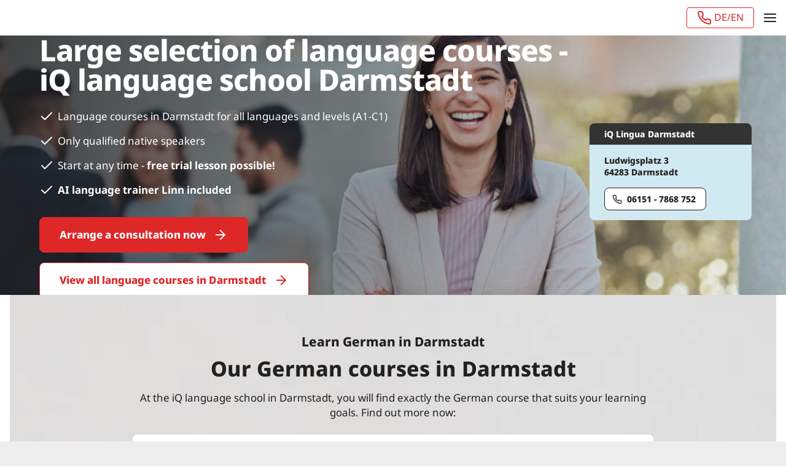

--- FILE ---
content_type: text/html; charset=utf-8
request_url: https://www.iq-lingua.de/en/language-courses/darmstadt/
body_size: 23368
content:
<!DOCTYPE html>
<html lang="en-de">
<head>
    <meta charset="utf-8">

<!-- 
	made with ❤	by punkt.de GmbH - https://punkt.de

	This website is powered by TYPO3 - inspiring people to share!
	TYPO3 is a free open source Content Management Framework initially created by Kasper Skaarhoj and licensed under GNU/GPL.
	TYPO3 is copyright 1998-2026 of Kasper Skaarhoj. Extensions are copyright of their respective owners.
	Information and contribution at https://typo3.org/
-->


<title>Language courses Darmstadt ⇒ Language school with a large selection of languages | iQ</title>
<meta http-equiv="x-ua-compatible" content="IE=edge">
<meta name="generator" content="TYPO3 CMS">
<meta name="description" content="Wide range of language courses in Darmstadt: Learn a new language easily and safely at your iQ language school Darmstadt! ✓ free trial lesson ✓ also online ✓ individual and flexible">
<meta name="viewport" content="width=device-width, initial-scale=1">
<meta name="robots" content="index,follow">
<meta property="og:description" content="Wide range of language courses in Darmstadt: Learn a new language easily and safely at your iQ language school Darmstadt! ✓ free trial lesson ✓ also online ✓ individual and flexible">
<meta property="og:title" content="Language school Darmstadt">
<meta name="twitter:card" content="summary">
<meta name="apple-mobile-web-app-capable" content="no">
<meta name="facebook-domain-verification" content="txo3oji5h49ul2027rllswk96mss77">


<link rel="stylesheet" href="/_assets/1f124488edebb16cf82129f56a9223b6/Frontend/Styles/app.1765187375.css" media="all">
<link rel="stylesheet" href="/typo3temp/assets/css/7ed2d00cdb339472d602852676d37a70.1741858392.css" media="all">






<link rel="preload" href="/_assets/1f124488edebb16cf82129f56a9223b6/Frontend/Fonts/NotoSans-Bold.eot" as="font" type="font/embedded-opentype" crossorigin>
                    <link rel="preload" href="/_assets/1f124488edebb16cf82129f56a9223b6/Frontend/Fonts/NotoSans-Bold.ttf" as="font" type="font/truetype" crossorigin>
                    <link rel="preload" href="/_assets/1f124488edebb16cf82129f56a9223b6/Frontend/Fonts/NotoSans-Bold.woff" as="font" type="font/woff" crossorigin>
                    <link rel="preload" href="/_assets/1f124488edebb16cf82129f56a9223b6/Frontend/Fonts/NotoSans-Bold.woff2" as="font" type="font/woff2" crossorigin>                <link rel="preload" href="/_assets/1f124488edebb16cf82129f56a9223b6/Frontend/Fonts/NotoSans-BoldItalic.eot" as="font" type="font/embedded-opentype" crossorigin>
                <link rel="preload" href="/_assets/1f124488edebb16cf82129f56a9223b6/Frontend/Fonts/NotoSans-BoldItalic.ttf" as="font" type="font/truetype" crossorigin>
                <link rel="preload" href="/_assets/1f124488edebb16cf82129f56a9223b6/Frontend/Fonts/NotoSans-BoldItalic.woff" as="font" type="font/woff" crossorigin>
                <link rel="preload" href="/_assets/1f124488edebb16cf82129f56a9223b6/Frontend/Fonts/NotoSans-BoldItalic.woff2" as="font" type="font/woff2" crossorigin>                <link rel="preload" href="/_assets/1f124488edebb16cf82129f56a9223b6/Frontend/Fonts/NotoSans-ExtraBold.eot" as="font" type="font/embedded-opentype" crossorigin>
                <link rel="preload" href="/_assets/1f124488edebb16cf82129f56a9223b6/Frontend/Fonts/NotoSans-ExtraBold.ttf" as="font" type="font/truetype" crossorigin>
                <link rel="preload" href="/_assets/1f124488edebb16cf82129f56a9223b6/Frontend/Fonts/NotoSans-ExtraBold.woff" as="font" type="font/woff" crossorigin>
                <link rel="preload" href="/_assets/1f124488edebb16cf82129f56a9223b6/Frontend/Fonts/NotoSans-ExtraBold.woff2" as="font" type="font/woff2" crossorigin>                <link rel="preload" href="/_assets/1f124488edebb16cf82129f56a9223b6/Frontend/Fonts/NotoSans-ExtraBoldItalic.eot" as="font" type="font/embedded-opentype" crossorigin>
                <link rel="preload" href="/_assets/1f124488edebb16cf82129f56a9223b6/Frontend/Fonts/NotoSans-ExtraBoldItalic.ttf" as="font" type="font/truetype" crossorigin>
                <link rel="preload" href="/_assets/1f124488edebb16cf82129f56a9223b6/Frontend/Fonts/NotoSans-ExtraBoldItalic.woff" as="font" type="font/woff" crossorigin>
                <link rel="preload" href="/_assets/1f124488edebb16cf82129f56a9223b6/Frontend/Fonts/NotoSans-ExtraBoldItalic.woff2" as="font" type="font/woff2" crossorigin>                <link rel="preload" href="/_assets/1f124488edebb16cf82129f56a9223b6/Frontend/Fonts/NotoSans-Italic.eot" as="font" type="font/embedded-opentype" crossorigin>
                <link rel="preload" href="/_assets/1f124488edebb16cf82129f56a9223b6/Frontend/Fonts/NotoSans-Italic.ttf" as="font" type="font/truetype" crossorigin>
                <link rel="preload" href="/_assets/1f124488edebb16cf82129f56a9223b6/Frontend/Fonts/NotoSans-Italic.woff" as="font" type="font/woff" crossorigin>
                <link rel="preload" href="/_assets/1f124488edebb16cf82129f56a9223b6/Frontend/Fonts/NotoSans-Italic.woff2" as="font" type="font/woff2" crossorigin>                <link rel="preload" href="/_assets/1f124488edebb16cf82129f56a9223b6/Frontend/Fonts/NotoSans-Regular.eot" as="font" type="font/embedded-opentype" crossorigin>
                <link rel="preload" href="/_assets/1f124488edebb16cf82129f56a9223b6/Frontend/Fonts/NotoSans-Regular.ttf" as="font" type="font/truetype" crossorigin>
                <link rel="preload" href="/_assets/1f124488edebb16cf82129f56a9223b6/Frontend/Fonts/NotoSans-Regular.woff" as="font" type="font/woff" crossorigin>
                <link rel="preload" href="/_assets/1f124488edebb16cf82129f56a9223b6/Frontend/Fonts/NotoSans-Regular.woff2" as="font" type="font/woff2" crossorigin>            <link rel="icon" type="image/png" sizes="32x32" href="/_assets/1f124488edebb16cf82129f56a9223b6/Icons/FavIcon/favicon-32x32.png">
            <link rel="icon" type="image/png" sizes="16x16" href="/_assets/1f124488edebb16cf82129f56a9223b6/Icons/FavIcon/favicon-16x16.png">
            <link rel="shortcut icon" href="/_assets/1f124488edebb16cf82129f56a9223b6/Icons/FavIcon/favicon.ico">
            <link rel="apple-touch-icon" sizes="180x180" href="/_assets/1f124488edebb16cf82129f56a9223b6/Icons/FavIcon/apple-touch-icon.png">
            <link rel="manifest" href="/_assets/1f124488edebb16cf82129f56a9223b6/Icons/FavIcon/site.webmanifest">
            <meta name="msapplication-TileColor" content="#da532c">
            <meta name="msapplication-config" content="/_assets/1f124488edebb16cf82129f56a9223b6/Icons/FavIcon/browserconfig.xml">
            <link rel="mask-icon" href="/_assets/1f124488edebb16cf82129f56a9223b6/Icons/FavIcon/safari-pinned-tab.svg" color="#5bbad5">
            <meta name="theme-color" content="#ffffff"><script src="/optimizelyjs/28673920393.js" type="c52638519a82a6edd4bd4c6d-text/javascript"></script><script id="usercentrics-cmp" data-settings-id="Olrb7nBx" src="https://web.cmp.usercentrics.eu/ui/loader.js" async type="c52638519a82a6edd4bd4c6d-text/javascript"></script>            <script type="text/plain" data-usercentrics="Google Tag Manager">
            (function(w,d,s,l,i){w[l]=w[l]||[];w[l].push({'gtm.start':
            new Date().getTime(),event:'gtm.js'});var f=d.getElementsByTagName(s)[0],
            j=d.createElement(s),dl=l!='dataLayer'?'&l='+l:'';j.async=true;j.src=
            'https://www.googletagmanager.com/gtm.js?id='+i+dl;f.parentNode.insertBefore(j,f);
            })(window,document,'script','dataLayer','GTM-WJ7B45');</script>
<link rel="canonical" href="https://www.iq-lingua.de/en/language-courses/darmstadt/">

<link rel="alternate" hreflang="de-de" href="https://www.iq-lingua.de/sprachkurse/darmstadt/">
<link rel="alternate" hreflang="en-de" href="https://www.iq-lingua.de/en/language-courses/darmstadt/">
<link rel="alternate" hreflang="tr-de" href="https://www.iq-lingua.de/tr/dil-kurslari/darmstadt/">
<link rel="alternate" hreflang="x-default" href="https://www.iq-lingua.de/sprachkurse/darmstadt/">
<!-- This site is optimized with the Yoast SEO for TYPO3 plugin - https://yoast.com/typo3-extensions-seo/ -->
<script type="application/ld+json">[{"@context":"https:\/\/www.schema.org","@type":"BreadcrumbList","itemListElement":[{"@type":"ListItem","position":1,"item":{"@id":"https:\/\/www.iq-lingua.de\/en\/","name":"iQ Lingua EN"}},{"@type":"ListItem","position":2,"item":{"@id":"https:\/\/www.iq-lingua.de\/en\/language-courses-iq\/","name":"Language school nearby"}},{"@type":"ListItem","position":3,"item":{"@id":"https:\/\/www.iq-lingua.de\/en\/language-courses\/darmstadt\/","name":"Language school Darmstadt"}}]}]</script>
</head>
<body class="dok-locationpage cms" id="pid-87">
<noscript><iframe src="https://www.googletagmanager.com/ns.html?id=GTM-WJ7B45"
        height="0" width="0" style="display:none;visibility:hidden"></iframe></noscript>
    

<header class="page-header panel position-sticky top-0">
    <div class="container-xxl px-0">
        <div class="row g-0">
            <div class="page-header__sub-outer col col-xxl-12 order-2 order-xxl-1 d-flex d-xxl-block justify-content-end align-items-center">
                <div class="page-header__sub row g-0 flex-nowrap">
                    <div class="col col-xxl-2 d-none d-xxl-block"></div>
                    <div class="col col-auto col-xxl-8 d-flex justify-content-center align-items-center">
                        <div class="hotline h3 mb-0 h-100">
                            



        
        
    


        
                
            
    


        
    


<a href="tel:+4961517864644"
   class="d-none d-xxl-flex align-items-center text-decoration-none text-light h-100 phone-desktop">
    <span class="hotline__icon icon icon--medium icon-phone d-inline-block mx-4 ms-xxl-0 me-xxl-1"></span>
    <span class="hotline__number d-none d-xxl-inline-block">
        06151-7864644
        
            
                <img alt="EN" src="https://www.iq-lingua.de/typo3temp/assets/_processed_/7/a/csm_header-EN_f9c6f3e5c3.png" width="24" height="24" />
            
        
        • Call free of charge! Mon.-Fri. 7 a.m. - 9 p.m., Sat.-Sun. 10 a.m. - 4 p.m.
    </span>
</a>
<a href="tel:+4961517864644"
   class="d-xxl-none d-flex align-items-center text-decoration-none h-100 phone-mobile">
    <div class="px-4 py-1">
        <span class="hotline__icon icon icon-phone d-inline-block me-1"><span>+4961517864644</span></span> DE/EN
    </div>
</a>


                        </div>
                    </div>
                    <div class="col col-auto col-xxl-2 justify-content-end align-items-center d-none d-xxl-flex">
                        
                            
<div class="language-navigation d-flex mb-0 h5">
    <span class="d-flex align-items-center" role="button"
          id="language-navigation-list-header"
          data-bs-toggle="dropdown" data-bs-display="static" aria-expanded="false">
        <span class="d-xxl-inline-block d-none icon icon--medium icon-globe-white me-1"></span>
        <span class="d-inline-block text-uppercase"><span class="d-xxl-none">🇬🇧 </span>en</span>
        <span class="icon icon--medium icon-chevron-down d-inline-block"></span>
    </span>
    <div class="language-navigation__list dropdown-menu pt-2 pe-6 ps-4"
         aria-labelledby="language-navigation-list-header">
        <div class="row g-0">
            <div class="col d-flex align-items-center">
                <span class="icon icon--medium icon-globe-white d-inline-block me-2"></span>
                <span class="h5 mb-0">
                    Select your language</span>
            </div>
            <div class="col-auto d-flex justify-content-end">
                <span class="language-navigation__list-close-icon icon icon--large icon-x-white-thin"></span>
            </div>
        </div>
        <ul class="list-inline mt-1 mt-xxl-3 mb-0 text-end text-xxl-start">
            
                
                        <li>
                            <a href="/sprachkurse/darmstadt/" class="language-navigation__list-item"
                               hreflang="de-de"
                               title="German">
                                <span>
                                    German
                                </span>
                            </a>
                        </li>
                    
            
                
                        <li>
                            <a href="/en/language-courses/darmstadt/" class="language-navigation__list-item"
                               hreflang="en-de"
                               title="English">
                                <span>
                                    English
                                </span>
                            </a>
                        </li>
                    
            
                
                        <li>
                            <a href="/tr/dil-kurslari/darmstadt/" class="language-navigation__list-item"
                               hreflang="tr-de"
                               title="Turkish">
                                <span>
                                    Turkish
                                </span>
                            </a>
                        </li>
                    
            
                
            
                
            
        </ul>
    </div>
</div>

                        
                    </div>
                    
                            <div class="col col-auto d-xxl-none d-flex align-items-center">
                                <span class="icon icon--medium icon-menu d-inline-block js-main-navigation-trigger"></span>
                            </div>
                        
                </div>
            </div>
            <div class="page-header__main-outer col col-xxl-12 order-1 order-xxl-2">
                <div class="page-header__main">
                    <div class="row g-0 h-100 d-flex flex-nowrap">
                        <div class="col-xxl-auto h-100 d-flex align-items-center">
                            



        
    

<div class="brand-logo">
    <a href="https://www.iq-lingua.de/en/">
        <img src="https://www.iq-lingua.de/_assets/1f124488edebb16cf82129f56a9223b6/Images/logo-iq-en.svg"
             width="378" height="84" alt="IQ Lingua">
    </a>
</div>

                        </div>
                        
                                <div class="col-lg h-100 d-flex align-items-center">
                                    <div class="main-navigation p-4 py-xxl-0">
    <ul class="main-navigation__level-1 list-inline mb-0 d-flex flex-column flex-xxl-row">
        
                
                    <li class="main-navigation__item main-navigation__item-level-1">
                        <a class="main-navigation__link" href="#c60852">German courses</a>
                    </li>
                
                    <li class="main-navigation__item main-navigation__item-level-1">
                        <a class="main-navigation__link" href="#c16526">Prices</a>
                    </li>
                
                    <li class="main-navigation__item main-navigation__item-level-1">
                        <a class="main-navigation__link" href="#c16541">FAQ</a>
                    </li>
                
                    <li class="main-navigation__item main-navigation__item-level-1">
                        <a class="main-navigation__link" href="#c16553">Exams</a>
                    </li>
                
                    <li class="main-navigation__item main-navigation__item-level-1">
                        <a class="main-navigation__link" href="#c16536">Contact</a>
                    </li>
                
                    <li class="main-navigation__item main-navigation__item-level-1">
                        <a class="main-navigation__link" href="#c16524">Language courses</a>
                    </li>
                
            
    </ul>
    <div class="col col-auto col-xxl-2 d-flex flex-column d-xxl-none justify-content-end align-items-end position-relative">
        
            <div>Website Language</div>
            
<div class="language-navigation d-flex mb-0 h5">
    <span class="d-flex align-items-center" role="button"
          id="language-navigation-list-main-navigation"
          data-bs-toggle="dropdown" data-bs-display="static" aria-expanded="false">
        <span class="d-xxl-inline-block d-none icon icon--medium icon-globe-white me-1"></span>
        <span class="d-inline-block text-uppercase"><span class="d-xxl-none">🇬🇧 </span>en</span>
        <span class="icon icon--medium icon-chevron-down d-inline-block"></span>
    </span>
    <div class="language-navigation__list dropdown-menu pt-2 pe-6 ps-4"
         aria-labelledby="language-navigation-list-main-navigation">
        <div class="row g-0">
            <div class="col d-flex align-items-center">
                <span class="icon icon--medium icon-globe-white d-inline-block me-2"></span>
                <span class="h5 mb-0">
                    Select your language</span>
            </div>
            <div class="col-auto d-flex justify-content-end">
                <span class="language-navigation__list-close-icon icon icon--large icon-x-white-thin"></span>
            </div>
        </div>
        <ul class="list-inline mt-1 mt-xxl-3 mb-0 text-end text-xxl-start">
            
                
                        <li>
                            <a href="/sprachkurse/darmstadt/" class="language-navigation__list-item"
                               hreflang="de-de"
                               title="German">
                                <span>
                                    German
                                </span>
                            </a>
                        </li>
                    
            
                
                        <li>
                            <a href="/en/language-courses/darmstadt/" class="language-navigation__list-item"
                               hreflang="en-de"
                               title="English">
                                <span>
                                    English
                                </span>
                            </a>
                        </li>
                    
            
                
                        <li>
                            <a href="/tr/dil-kurslari/darmstadt/" class="language-navigation__list-item"
                               hreflang="tr-de"
                               title="Turkish">
                                <span>
                                    Turkish
                                </span>
                            </a>
                        </li>
                    
            
                
            
                
            
        </ul>
    </div>
</div>

        
    </div>
</div>

                                </div>
                            
                    </div>
                </div>
            </div>
        </div>
    </div>
</header>


<main class="page-main panel">
    
    
            <script type="application/ld+json">
                
                    {
  "@context": "https://schema.org",
  "@type": "LocalBusiness",
  "name": "iQ Language School Darmstadt",
  "image": "https://www.iq-lingua.de/fileadmin/sprachschule/darmstadt/darmstadt.jpeg",
  "url": "https://www.iq-lingua.de/en/language-courses/darmstadt/",
  "telephone": "06151 - 7868 752",
  "address": {
    "@type": "PostalAddress",
    "streetAddress": "Ludwigsplatz 3",
    "addressLocality": "Darmstadt",
    "postalCode": "64283",
    "addressCountry": "DE"
  },
  "geo": {
    "@type": "GeoCoordinates",
    "latitude": 49.8707595,
    "longitude": 8.6536242
  },
  "openingHoursSpecification": {
    "@type": "OpeningHoursSpecification",
    "dayOfWeek": [
      "Monday",
      "Tuesday",
      "Wednesday",
      "Thursday",
      "Friday"
    ],
    "opens": "10:00",
    "closes": "18:00"
  }
}
                
            </script>
        

    


<div class="d-block d-xxl-block hero-banner hero-banner--small">
    <div class="hero-banner__image">
        
            <picture>
                <source srcset="https://www.iq-lingua.de/fileadmin/_processed_/0/9/csm_darmstadt_e60a22e8f6.jpeg 375w,
                                 https://www.iq-lingua.de/fileadmin/_processed_/0/9/csm_darmstadt_c85005ec60.jpeg 750w,
                                 https://www.iq-lingua.de/fileadmin/_processed_/0/9/csm_darmstadt_3b2cbfb51b.jpeg 1125w"
                        sizes="100vw"
                        media="(max-width: 567px)">
                <source srcset="https://www.iq-lingua.de/fileadmin/_processed_/0/9/csm_darmstadt_88c205188a.jpeg 568w,
                                 https://www.iq-lingua.de/fileadmin/_processed_/0/9/csm_darmstadt_d2fb752000.jpeg 768w,
                                 https://www.iq-lingua.de/fileadmin/_processed_/0/9/csm_darmstadt_9d6634be09.jpeg 1024w,
                                 https://www.iq-lingua.de/fileadmin/_processed_/0/9/csm_darmstadt_a429dbf036.jpeg 1440w,
                                 https://www.iq-lingua.de/fileadmin/_processed_/0/9/csm_darmstadt_00685415f3.jpeg 2880w"
                        sizes="(min-width: 1440px) 1440px, 100vw"
                        media="(min-width: 568px)">
                <img src="https://www.iq-lingua.de/fileadmin/_processed_/0/9/csm_darmstadt_a429dbf036.jpeg"
                     alt="iQ Lingua Language School Darmstadt"
                     width="1440px"
                     height="475px"
                     class="img-fluid"
                     loading="eager"
                     fetchpriority="high">
            </picture>
        
    </div>
    <div class="hero-banner__text-container">
        <div class="row g-0 h-100 d-vxl-flex align-items-xl-center">
            <div class="col-xl-9 ps-xl-8 pe-xl-6">
                
                    <h1>Large selection of language courses - iQ language school Darmstadt</h1>
<ul class="iql-list-check"><li>Language courses in Darmstadt for all languages and levels (A1-C1)</li><li>Only qualified native speakers</li><li>Start at any time - <strong>free trial lesson possible!</strong></li><li><strong>AI language trainer Linn included</strong></li></ul>
<p><a href="#c60698" class="btn btn-primary" title="Inform about language courses in Darmstadt">Arrange a consultation now</a></p>
<p><a href="#c703" class="btn btn-secondary" title="Contact iQ Lingua now and find out about language courses in Darmstadt">View all language courses in Darmstadt</a></p>
                
            </div>
            <div class="col-xl-3 d-flex flex-column pe-xl-9 gap-6">
                
                
                    <div class="hero-banner__location-box card">
                        <div class="card-header">
                            iQ Lingua Darmstadt
                        </div>
                        <div class="card-body px-5">
                            <p>
                                Ludwigsplatz 3<br/>
                                64283 Darmstadt
                            </p>
                            
                                <a href="tel:+4961517868752"
                                   class="btn btn-third-icon-left-dark icon-inside-phone-left">06151 - 7868 752</a>
                            
                        </div>
                    </div>
                
            </div>
        </div>
    </div>
</div>



    <div class="sub-navigation row g-0 d-none d-xxl-flex align-items-center justify-content-between">
        <div class="col-3 ps-6">
            <nav aria-label="breadcrumb">
                <ol class="breadcrumb"><li class="breadcrumb-item" aria-current="page">Language school Darmstadt</li></ol>
            </nav>
        </div>
        <div class="col-3 d-flex justify-content-end pe-6">
            
                <span>
                    <a href="tel:+4961517864644" title="Call iQ Lingua now for information about language courses offered at iQ Sprachschule Darmstadt" class="btn btn-third">Call now</a>
                </span>
            
        </div>
    </div>
    


        <div id="c80089"
             class="d-block d-xxl-block frame frame-default frame-type-shortcut frame-layout-0">
            
                <a id="c80090"></a>
            
            
                



            
            
            

    


            
                



            
            
                



            
        </div>

    





        <div id="c60851"
             class="d-block d-xxl-block frame frame-default frame-type-shortcut frame-layout-0">
            
                <a id="c60852"></a>
            
            
                



            
            
            

    


    
            <div id="c60550"
                 class="d-block d-xxl-block panel panel-background panel-background--fullframe frame-type-ptiqlcontent_backgroundcontainer  frame-space-after-large">
                
                    <a id="c60551"></a>
                
                
        
            <div class="panel__image">
                <picture>
                    <source srcset="https://www.iq-lingua.de/fileadmin/_processed_/e/d/csm_kursangebot_ddef260bba.jpg 375w,
                                 https://www.iq-lingua.de/fileadmin/_processed_/e/d/csm_kursangebot_76db28b025.jpg 750w,
                                 https://www.iq-lingua.de/fileadmin/_processed_/e/d/csm_kursangebot_d02cd7f3ad.jpg 1125w"
                            sizes="100vw"
                            media="(max-width: 567px)">
                    <source srcset="https://www.iq-lingua.de/fileadmin/_processed_/e/d/csm_kursangebot_acd9f02530.jpg 568w,
                                 https://www.iq-lingua.de/fileadmin/_processed_/e/d/csm_kursangebot_0a0ac27e53.jpg 768w,
                                 https://www.iq-lingua.de/fileadmin/_processed_/e/d/csm_kursangebot_f7c422b961.jpg 1024w,
                                 https://www.iq-lingua.de/fileadmin/_processed_/e/d/csm_kursangebot_f5b921092a.jpg 1440w,
                                 https://www.iq-lingua.de/fileadmin/_processed_/e/d/csm_kursangebot_924e96dfa4.jpg 2880w"
                            sizes="(min-width: 1440px) 1440px, 100vw"
                            media="(min-width: 568px)">
                    <img src="/fileadmin/_processed_/e/d/csm_kursangebot_f5b921092a.jpg"
                         class="img-fluid"
                         alt="Das Kursangebot bei iQ Lingua"
                         width="1440"
                         height="810"
                         loading="lazy" decoding="async">
                </picture>
            </div>
        
        
            


    <div class="d-block d-xxl-block container-xxl px-lg-0" id="c60553" >
        
            <a id="c60554"></a>
        
        <div class="row gx-lg-0">
            <div class="col col-lg-8 offset-lg-2">
                <div class="iql-frame-content-wrapper mx-lg-n2">
                    
                        
                            


        <div id="c60556" class="d-block d-xxl-block frame frame-default frame-type-text frame-layout-0 frame-space-after-medium">
            
                <a id="c60557"></a>
            
            
                



            
            
                

    
        <div class="ce-header">
            <div class="ce-inner">
                <header>
                    

    
            <h2 class="ce-headline-center h3">
                Learn German in Darmstadt
            </h2>
        



                    



                    



                </header>
            </div>
        </div>
    



            
            
    <div class="ce-text">
        <div class="ce-inner">
            <h3 class="h2 text-center">Our German courses in Darmstadt</h3>
<p class="text-center">At the iQ language school in Darmstadt, you will find exactly the German course that suits your learning goals. Find out more now:</p>
        </div>
    </div>

            
                



            
            
                



            
        </div>

    



                        
                    
                </div>
                <div class="accordion mt-4 mt-lg-5 mx-lg-n2">
                    
                        
                            


<div class="d-block d-xxl-block accordion-item" >
    <h2 class="accordion-header" id="c60568" >
        
            <a id="c60569"></a>
        
        <button class="accordion-button h4 " type="button" data-bs-toggle="collapse"
                data-bs-target="#accordion-60569" aria-expanded="true" aria-controls="accordion-60569">
            <span class="icon icon--medium icon-arrow-right me-4"></span>
            <span class="me-4">Classic course for beginners (A1-A2), from 9,55 € per hour</span>
        </button>
    </h2>
    <div id="accordion-60569" class="accordion-collapse collapse show" aria-labelledby="c60569"
         data-bs-parent="#c60553" >
        <div class="accordion-body" >
            <p>You will reach the next language level within four months.</p>
<ul class="iql-list-check"><li class="ck-list-marker-bold" data-list-item-id="ee2d2504ce20038b385a1fbb9d959e578"><strong>Course start date:</strong><ul><li data-list-item-id="e17771b4d822526cf4646125e0d232fad"><strong>A1:&nbsp;</strong><br>01 March 2026<br>01 May 2026</li><li data-list-item-id="e11856047d03509014e561c582aed9524"><strong>A2:&nbsp;</strong><br>01 February 2026<br>01 April 2026<br>01 May 2026</li></ul></li><li data-list-item-id="ef0f4dccbb354917fb53f03e6b614292f"><strong>Duration:</strong> 4, 8 or 12 months</li><li data-list-item-id="e0c22c29361111828d83c07d3a17a02d7"><strong>Course times:&nbsp;</strong>18:00 – 20:15 (CET)</li><li data-list-item-id="ee784deb8a318f11f1a434ed754733a32"><strong>Course price:&nbsp;</strong><br>from 9,55 € per unit<br>from 109 € per month<br><strong>incl.&nbsp;AI language trainer Linn&nbsp;&nbsp;</strong></li></ul>
<p>If you would like to take part in our German course in Darmstadt at a different date or time, please call us on <a href="tel:061517864646" title="Call now and find out about German courses in Darmstadt"><strong>06151-7864646</strong></a>.</p>
<p><a href="/en/language-courses/darmstadt/german-courses/#c60532" class="btn btn-third" title="Start your German course in Darmstadt now">Request course date and save 25%*</a></p>
        </div>
    </div>
</div>



                        
                    
                        
                            


<div class="d-block d-xxl-block accordion-item" >
    <h2 class="accordion-header" id="c60565" >
        
            <a id="c60566"></a>
        
        <button class="accordion-button h4 collapsed" type="button" data-bs-toggle="collapse"
                data-bs-target="#accordion-60566" aria-expanded="false" aria-controls="accordion-60566">
            <span class="icon icon--medium icon-arrow-right me-4"></span>
            <span class="me-4">Intensive course for beginners (A1-A2), from 6,05 € per hour</span>
        </button>
    </h2>
    <div id="accordion-60566" class="accordion-collapse collapse " aria-labelledby="c60566"
         data-bs-parent="#c60553" >
        <div class="accordion-body" >
            <p>You will reach the next language level in just two months.</p>
<ul class="iql-list-check"><li class="ck-list-marker-bold" data-list-item-id="e74094f90c4b10695838b785de3259235"><strong>Course start date:</strong><ul><li data-list-item-id="eab342738b61a7651ddc5d317afc9dd4e"><strong>A1:&nbsp;</strong><br>01 February 2026<br>01 March 2026<br>01 April 2026</li><li data-list-item-id="e9cb54aafa631cc39ee6af45dc3b2e7d0"><strong>A2:&nbsp;</strong><br>01 February 2026<br>01 March 2026<br>01 April 2026<br>01 May 2026</li></ul></li><li data-list-item-id="e9cf07bf36099d0316040beceadfcdfc8"><strong>Duration:</strong> 2, 4 or 6 months</li><li data-list-item-id="eb8be3b76ce57e0162e38c17891f91eca"><strong>Course times: </strong>09:00 - 13:00 (CET)</li><li data-list-item-id="e53c0928649595632bfaf544c15d9f2d5"><strong>Course price:&nbsp;</strong><br>from 6,05 € per unit<br>from 389 € per month&nbsp;<br><strong>incl.&nbsp;AI language trainer Linn&nbsp;&nbsp;</strong></li></ul>
<p>If you would like to take part in our German course in Darmstadt at a different date or time, please call us on <a href="tel:061517864646" title="Call now and find out about German courses in Darmstadt"><strong>06151-7864646</strong></a>.</p>
<p><a href="/en/language-courses/darmstadt/german-courses/#c60532" class="btn btn-third" title="Start your German course in Darmstadt now">Request course date</a></p>
        </div>
    </div>
</div>



                        
                    
                        
                            


<div class="d-block d-xxl-block accordion-item" >
    <h2 class="accordion-header" id="c60562" >
        
            <a id="c60563"></a>
        
        <button class="accordion-button h4 collapsed" type="button" data-bs-toggle="collapse"
                data-bs-target="#accordion-60563" aria-expanded="false" aria-controls="accordion-60563">
            <span class="icon icon--medium icon-arrow-right me-4"></span>
            <span class="me-4">Classic course for advanced learners (B1-C1), from 9,55 € per hour</span>
        </button>
    </h2>
    <div id="accordion-60563" class="accordion-collapse collapse " aria-labelledby="c60563"
         data-bs-parent="#c60553" >
        <div class="accordion-body" >
            <p>You will reach the next language level within four months.</p>
<ul class="iql-list-check"><li class="ck-list-marker-bold" data-list-item-id="eea196a68cba37a9d62a459811757d8c8"><strong>Course start date:</strong><ul><li data-list-item-id="e3d3123c8c134944121d46ff8bbf0807a"><strong>B1:&nbsp;</strong><br>01 February 2026<br>01 April 2026</li><li data-list-item-id="e89df955da07a4dd5866b003dcec00795"><strong>B2:&nbsp;</strong><br>01 February 2026<br>01 April 2026</li><li data-list-item-id="e511a8a5ef2430a8f19a3ec04e50a1fc8"><strong>C1:&nbsp;</strong><br>01 February 2026<br>01 April 2026</li></ul></li><li data-list-item-id="e0486874430d43037adad4ba8bdb21fb9"><strong>Duration:</strong> 4, 8 or 12 months</li><li data-list-item-id="eb501ae5ee78c6589b446ef75b98276e7"><strong>Course times: </strong>17:30 – 19:45 (CET)</li><li data-list-item-id="e2eb9704b14a6e01fc76a40aba50e673e"><strong>Course price:&nbsp;</strong><br>from 9,55 € per unit<br>from 109 € per month<br><strong>incl.&nbsp;AI language trainer Linn&nbsp;&nbsp;</strong></li></ul>
<p>If you would like to take part in our German course in Darmstadt at a different date or time, please call us on <a href="tel:061517864646" title="Call now and find out about German courses in Darmstadt"><strong>06151-7864646</strong></a>.</p>
<p><a href="/en/language-courses/darmstadt/german-courses/#c60532" class="btn btn-third" title="Start your German course in Darmstadt now">Request course date and save 25%*</a></p>
        </div>
    </div>
</div>



                        
                    
                        
                            


<div class="d-block d-xxl-block accordion-item" >
    <h2 class="accordion-header" id="c60559" >
        
            <a id="c60560"></a>
        
        <button class="accordion-button h4 collapsed" type="button" data-bs-toggle="collapse"
                data-bs-target="#accordion-60560" aria-expanded="false" aria-controls="accordion-60560">
            <span class="icon icon--medium icon-arrow-right me-4"></span>
            <span class="me-4">Intensive course for advanced learners (B1-B2), from 6,05 € per hour</span>
        </button>
    </h2>
    <div id="accordion-60560" class="accordion-collapse collapse " aria-labelledby="c60560"
         data-bs-parent="#c60553" >
        <div class="accordion-body" >
            <p>You will reach the next language level in just two months.</p>
<ul class="iql-list-check"><li class="ck-list-marker-bold" data-list-item-id="eb9e0905829306c1f5821b6a6be951b5c"><strong>Course start date:</strong><ul><li data-list-item-id="ee5f59d0372bb4d9fc1be48ac19f231a4"><strong>B1:&nbsp;</strong><br>01 February 2026<br>01 March 2026<br>01 April 2026<br>01 May 2026</li><li data-list-item-id="ef9578305afd426dff8b93b43681e05ae"><strong>B2:&nbsp;</strong><br>01 February 2026<br>01 March 2026<br>01 May 2026</li></ul></li><li data-list-item-id="ed989463bda54a40d229f64295217d53b"><strong>Duration:</strong> 2, 4 or 6 months</li><li data-list-item-id="e2ed89b349fcc910a7dc8f5968086f171"><strong>Course times: </strong>09:00 - 13:00 (CET)</li><li data-list-item-id="e312433b18aef372cedc2d8d10b1b489f"><strong>Course price:&nbsp;</strong><br>from 6,05 € per unit<br>from 389 € per month&nbsp;<br><strong>incl.&nbsp;AI language trainer Linn&nbsp;&nbsp;</strong></li></ul>
<p>If you would like to take part in our German course in Darmstadt at a different date or time, please call us on <a href="tel:061517864646" title="Call now and find out about German courses in Darmstadt"><strong>06151-7864646</strong></a>.</p>
<p><a href="/en/language-courses/darmstadt/german-courses/#c60532" class="btn btn-third" title="Start your German course in Darmstadt now">Request course date</a></p>
        </div>
    </div>
</div>



                        
                    
                        
                            


<div class="d-block d-xxl-block accordion-item" >
    <h2 class="accordion-header" id="c60875" >
        
            <a id="c60876"></a>
        
        <button class="accordion-button h4 collapsed" type="button" data-bs-toggle="collapse"
                data-bs-target="#accordion-60876" aria-expanded="false" aria-controls="accordion-60876">
            <span class="icon icon--medium icon-arrow-right me-4"></span>
            <span class="me-4">telc certificate exams (A1-C1)</span>
        </button>
    </h2>
    <div id="accordion-60876" class="accordion-collapse collapse " aria-labelledby="c60876"
         data-bs-parent="#c60553" >
        <div class="accordion-body" >
            <p>Would you like to prove your German language skills with a&nbsp;<strong>telc examination in Darmstadt</strong>? At iQ you have the opportunity to take your telc exam directly on site and prepare specifically for it. Our German courses prepare you optimally for the telc certificate examination in Darmstadt.</p>
<p><a href="#c207" class="btn btn-third" title="To the telc examination dates in Darmstadt">To the telc examination dates in Darmstadt</a></p>


        </div>
    </div>
</div>



                        
                    
                </div>
            </div>
        </div>
    </div>



        
    
            </div>
        
    





            
                



            
            
                



            
        </div>

    





        <div id="c69411"
             class="d-none d-xxl-block frame frame-default frame-type-textpic frame-layout-0 frame-space-before-medium frame-space-after-medium">
            
                <a id="c69412"></a>
            
            
                



            
            

    


            

    <div class="ce-textpic ce-left ce-intext ce-nowrap">
        
            

    <div class="ce-gallery" data-ce-columns="1" data-ce-images="1">
        
        
            <div class="ce-row">
                
                    
                        <div class="ce-column">
                            

        
<figure class="image">
    
            
                    
<picture>
    <source srcset="/fileadmin/sprachschule/darmstadt/siegel-sprachschule-darmstadt.png 600w,
                    /fileadmin/sprachschule/darmstadt/siegel-sprachschule-darmstadt.png 1200w"
            sizes="(max-width: 1199px) 100vw, 1200px">
    <img src="/fileadmin/sprachschule/darmstadt/siegel-sprachschule-darmstadt.png"
         class="image-embed-item img-fluid"
         width="581"
         height="202"
         alt=""
         title=""
         loading="lazy"
         decoding="async"/>
</picture>


                
        
    
</figure>


    


                        </div>
                    
                
            </div>
        
        
    </div>



        

        
                <div class="ce-bodytext">
                    
                        



                    
                    <h5 class="text-center">&nbsp;</h5>
<p class="text-center"><a href="#c60698" class="btn btn-primary" title="Get free advice on language courses in Darmstadt now">Get free advice now</a></p>
                </div>
            

        
    </div>


            
                



            
            
                



            
        </div>

    





        <div id="c69414"
             class="d-block d-xxl-none frame frame-default frame-type-textpic frame-layout-0 frame-space-before-extra-small">
            
                <a id="c69415"></a>
            
            
                



            
            

    
        



    


            

    <div class="ce-textpic ce-center ce-below">
        

        
                
            

        
            

    <div class="ce-gallery" data-ce-columns="1" data-ce-images="1">
        
            <div class="ce-outer">
                <div class="ce-inner">
        
        
            <div class="ce-row">
                
                    
                        <div class="ce-column">
                            

        
<figure class="image">
    
            
                    
<picture>
    <source srcset="/fileadmin/sprachschule/darmstadt/siegel-sprachschule-darmstadt.png 600w,
                    /fileadmin/sprachschule/darmstadt/siegel-sprachschule-darmstadt.png 1200w"
            sizes="(max-width: 1199px) 100vw, 1200px">
    <img src="/fileadmin/sprachschule/darmstadt/siegel-sprachschule-darmstadt.png"
         class="image-embed-item img-fluid"
         width="325"
         height="112"
         alt=""
         title=""
         loading="lazy"
         decoding="async"/>
</picture>


                
        
    
</figure>


    


                        </div>
                    
                
            </div>
        
        
                </div>
            </div>
        
    </div>



        
    </div>


            
                



            
            
                



            
        </div>

    





        <div id="c69417"
             class="d-block d-xxl-none frame frame-default frame-type-text frame-layout-0 frame-space-before-large frame-space-after-large">
            
                <a id="c69418"></a>
            
            
                



            
            
                



            
            
    <div class="ce-text">
        <div class="ce-inner">
            <p class="text-center"><a href="#c60698" class="btn btn-primary" title="Get free advice on language courses in Darmstadt now">Get free advice now</a></p>
        </div>
    </div>

            
                



            
            
                



            
        </div>

    





    
            <div id="c12626"
                 class="d-block d-xxl-block panel panel-background panel-background--fullframe frame-type-ptiqlcontent_backgroundcontainer  frame-space-after-large">
                
                    <a id="c16525"></a>
                
                
        
            <div class="panel__image">
                <picture>
                    <source srcset="https://www.iq-lingua.de/fileadmin/_processed_/c/d/csm_preise_e1e7f54f0a.jpg 375w,
                                 https://www.iq-lingua.de/fileadmin/_processed_/c/d/csm_preise_9100545565.jpg 750w,
                                 https://www.iq-lingua.de/fileadmin/_processed_/c/d/csm_preise_afd1efc074.jpg 1125w"
                            sizes="100vw"
                            media="(max-width: 567px)">
                    <source srcset="https://www.iq-lingua.de/fileadmin/_processed_/c/d/csm_preise_58ead492e2.jpg 568w,
                                 https://www.iq-lingua.de/fileadmin/_processed_/c/d/csm_preise_55728588d7.jpg 768w,
                                 https://www.iq-lingua.de/fileadmin/_processed_/c/d/csm_preise_2f976bcb9a.jpg 1024w,
                                 https://www.iq-lingua.de/fileadmin/_processed_/c/d/csm_preise_c4e303c29f.jpg 1440w,
                                 https://www.iq-lingua.de/fileadmin/_processed_/c/d/csm_preise_8358d5ce40.jpg 2880w"
                            sizes="(min-width: 1440px) 1440px, 100vw"
                            media="(min-width: 568px)">
                    <img src="/fileadmin/_processed_/c/d/csm_preise_c4e303c29f.jpg"
                         class="img-fluid"
                         alt="Preise bei iQ Lingua"
                         width="1440"
                         height="810"
                         loading="lazy" decoding="async">
                </picture>
            </div>
        
        
            


    <div id="c12627"
            class="d-block d-xxl-block frame frame-default frame-type-ptiqlcontent_offerings">
        
            <a id="c16526"></a>
        
        <div class="row">
            <div class="col px-0">
                <div class="iql-frame-content-wrapper px-4 px-lg-6">
                    
                        
                            
                                

    
            
                

    
            <h2 class="ce-headline-center">
                What do language courses cost in Darmstadt?
            </h2>
        



            
        



                            
                        
                    
                    <p class="text-center">Here you will find an overview of the prices of our language courses.</p>
                </div>
                <div class="slider slider--offerings mt-6 mt-lg-8 px-lg-6">
                    <div class="splide" data-highlighted="2">
                        <div class="splide__track">
                            <ul class="splide__list list-inline mb-0">
                                <li class="splide__slide mt-5">
    <div class="frame-type-ptiqlcontent_offerings__item d-flex flex-column justify-content-between h-100 pt-6 pt-lg-7 px-5 px-lg-6 pb-7">
        
        <div class="frame-type-ptiqlcontent_offerings__item-body">
            <h3>Individual</h3>
<h4>in Darmstadt or online</h4>
<p>Learn according to your needs and set your own priorities in lessons in individual or duo courses.</p>
<ul class="iql-list-check iql-list-inline-vertical-margin-large"><li><strong>from 20,55 € per unit</strong></li><li>from 179 € per month</li><li>3 or 6 months (flexible start)</li><li>1-2 participants</li><li><strong>incl. AI language trainer Linn&nbsp;</strong></li></ul>
        </div>
        <div class="frame-type-ptiqlcontent_offerings__item-footer text-center mt-7">
            <a href="#c60698" title="Find out about individual and duo courses at iQ Language School Darmstadt now!" class="btn btn-secondary">Inform now</a>
        </div>
    </div>
</li>

                                <li class="splide__slide mt-5">
    <div class="frame-type-ptiqlcontent_offerings__item d-flex flex-column justify-content-between h-100 pt-6 pt-lg-7 px-5 px-lg-6 pb-7">
        
            <div class="frame-type-ptiqlcontent_offerings__item-highlight px-5 px-lg-6">
                <div class="badge">
                    Most booked
                </div>
            </div>
        
        <div class="frame-type-ptiqlcontent_offerings__item-body">
            <h3>Classic</h3>
<h4>in Darmstadt or online</h4>
<p>In the group course you learn together with others and benefit from the varied interaction in the group.</p>
<ul class="iql-list-check iql-list-inline-vertical-margin-large"><li><strong>from 9,55 € per unit</strong></li><li>from 109 € per month</li><li>4, 8 or 12 months</li><li>4-6 participants</li><li><strong>incl. AI language trainer Linn&nbsp;</strong></li></ul>
        </div>
        <div class="frame-type-ptiqlcontent_offerings__item-footer text-center mt-7">
            <a href="#c60698" title="Find out about group courses at iQ Language School Darmstadt now!" class="btn btn-primary">Inform now</a>
        </div>
    </div>
</li>

                                <li class="splide__slide mt-5">
    <div class="frame-type-ptiqlcontent_offerings__item d-flex flex-column justify-content-between h-100 pt-6 pt-lg-7 px-5 px-lg-6 pb-7">
        
        <div class="frame-type-ptiqlcontent_offerings__item-body">
            <h3>Intensive</h3>
<h4>in Darmstadt or online</h4>
<p>Learn particularly quickly in the German intensive course: Here you can reach half a language level within 8 weeks.</p>
<ul class="iql-list-check iql-list-inline-vertical-margin-large"><li><strong>Online: from 4,65 € per unit</strong></li><li><strong>On-site: from 6,05 € per unit</strong></li><li>from 299 € per month</li><li>2, 4 or 6 months</li><li>max. 12 participants</li><li><strong>incl. AI language trainer Linn&nbsp;</strong></li></ul>
        </div>
        <div class="frame-type-ptiqlcontent_offerings__item-footer text-center mt-7">
            <a href="#c60698" title="Book a German intensive courses at iQ Language School Darmstadt now!" class="btn btn-secondary">Book now</a>
        </div>
    </div>
</li>

                            </ul>
                        </div>
                    </div>
                </div>
            </div>
        </div>
    </div>



        
    
            </div>
        
    





        <div id="c60848"
             class="d-block d-xxl-block frame frame-default frame-type-text frame-layout-0 frame-space-before-large">
            
                <a id="c60849"></a>
            
            
                



            
            
                

    
        <div class="ce-header">
            <div class="ce-inner">
                <header>
                    

    
            
                

    
            <h2 class="ce-headline-center">
                Test language courses for free!
            </h2>
        



            
        



                    



                    



                </header>
            </div>
        </div>
    



            
            
    <div class="ce-text">
        <div class="ce-inner">
            <p class="iql-text-medium text-center">You can now try out our languages courses in Darmstadt with a free trial lesson.</p>
<p class="text-center"><a href="#c60698" class="btn btn-primary" title="Try out language courses in Darmstadt from iQ Lingua now">Arrange a trial lesson</a></p>
        </div>
    </div>

            
                



            
            
                



            
        </div>

    





        <div id="c60863"
             class="d-block d-xxl-block frame frame-default frame-type-div frame-layout-0 frame-space-before-medium">
            
                <a id="c60864"></a>
            
            
                



            
            
            

    <hr class="ce-div" />


            
                



            
            
                



            
        </div>

    





    <div id="c674"
         class="d-block d-xxl-block slider-blue-cards-wrapper frame frame-default frame-type-ptiqlcontent_slidercontainer frame-layout-0 frame-space-before-large">
        
            <a id="c16527"></a>
        
        <div class="row">
            <div class="col col-lg-6 offset-lg-3">
                <div class="text-center">
                    


        <div id="c681" class="d-block d-xxl-block frame frame-default frame-type-text frame-layout-2">
            
                <a id="c16528"></a>
            
            
                



            
            
                

    
        <div class="ce-header">
            <div class="ce-inner">
                <header>
                    

    
            
                

    
            <h2 class="ce-headline-center">
                Why you should learn with iQ Lingua: Your advantages
            </h2>
        



            
        



                    



                    



                </header>
            </div>
        </div>
    



            
            
    <div class="ce-text">
        <div class="ce-inner">
            
        </div>
    </div>

            
                



            
            
                



            
        </div>

    



                </div>
            </div>
        </div>
        <div class="row mt-4 mt-lg-7">
            <div class="col gx-0">
                <div class="slider slider--blue-cards slider--has-gradient">
                    <div class="splide" role="group" aria-label="Slider with blue cards">
                        <div class="splide__track">
                            <ul class="splide__list list-inline mb-0">
                                
                                    


    <li id="c40278" class="d-block d-xxl-block splide__slide">
        
            <a id="c40279"></a>
        
        <div class="slider__slide-inner-wrapper text-center mx-1 mx-lg-4 pt-5 pt-lg-6 px-5 px-lg-6 pb-6">
            
                <img class="slider__image mb-5" src="/fileadmin/icons/icon-map-pin.svg" width="24" height="24" alt>
            
            <p class="h4">In Darmstadt or online</p>
            <p>Attend courses directly at iQ in Darmstadt or learn online from your smartphone or laptop.</p>
        </div>
    </li>



                                    
                                
                                    


    <li id="c60881" class="d-block d-xxl-block splide__slide">
        
            <a id="c60883"></a>
        
        <div class="slider__slide-inner-wrapper text-center mx-1 mx-lg-4 pt-5 pt-lg-6 px-5 px-lg-6 pb-6">
            
                <img class="slider__image mb-5" src="/fileadmin/icons/icon-gift.svg" width="24" height="24" alt>
            
            <p class="h4">Free trial lesson</p>
            <p>Try out the language courses in Darmstadt without obligation with a free trial lesson.</p>
        </div>
    </li>



                                    
                                
                                    


    <li id="c60884" class="d-block d-xxl-block splide__slide">
        
            <a id="c60885"></a>
        
        <div class="slider__slide-inner-wrapper text-center mx-1 mx-lg-4 pt-5 pt-lg-6 px-5 px-lg-6 pb-6">
            
                <img class="slider__image mb-5" alt="Icon: Bei iQ unterrichten qualifizierte Lehrkräfte mit langjähriger Erfahrung" src="/fileadmin/icons/icon-award.svg" width="24" height="24" title="Bei iQ unterrichten qualifizierte Lehrkräfte mit Erfahrung im Bildungsbereich">
            
            <p class="h4">Qualified native speakers</p>
            <p>Only qualified native German speakers are employed at our language school in Darmstadt.</p>
        </div>
    </li>



                                    
                                
                                    


    <li id="c678" class="d-block d-xxl-block splide__slide">
        
            <a id="c16531"></a>
        
        <div class="slider__slide-inner-wrapper text-center mx-1 mx-lg-4 pt-5 pt-lg-6 px-5 px-lg-6 pb-6">
            
                <img class="slider__image mb-5" alt="Icon: Informieren Sie sich über die attraktiven Sprachkursangebote von iQ Lingua" src="/fileadmin/icons/icon-info.svg" width="24" height="24" title="Informieren Sie sich über die attraktiven Sprachkursangebote von iQ Lingua">
            
            <p class="h4">The right language course</p>
            <p>Before you start your language course, we will conduct a placement test with you to ensure that you end up in the right course.</p>
        </div>
    </li>



                                    
                                
                                    


    <li id="c677" class="d-block d-xxl-block splide__slide">
        
            <a id="c16532"></a>
        
        <div class="slider__slide-inner-wrapper text-center mx-1 mx-lg-4 pt-5 pt-lg-6 px-5 px-lg-6 pb-6">
            
                <img class="slider__image mb-5" alt="Icon: Profitieren Sie von den Vorteilen eines Sprachkurses bei iQ Lingua" src="/fileadmin/icons/icon-check-circle.svg" width="24" height="24" title="Profitieren Sie von den Vorteilen eines Sprachkurses bei iQ Lingua">
            
            <p class="h4">For everyday life and work</p>
            <p>At iQ you will find language courses for your private learning goals or for your success in your job and business.</p>
        </div>
    </li>



                                    
                                
                                    


    <li id="c679" class="d-block d-xxl-block splide__slide">
        
            <a id="c16530"></a>
        
        <div class="slider__slide-inner-wrapper text-center mx-1 mx-lg-4 pt-5 pt-lg-6 px-5 px-lg-6 pb-6">
            
                <img class="slider__image mb-5" src="/fileadmin/icons/icon-users.svg" width="24" height="24" alt>
            
            <p class="h4">Meet new people</p>
            <p>Our language courses bring together people interested in languages - often from many different countries.</p>
        </div>
    </li>



                                    
                                
                                    


    <li id="c40276" class="d-block d-xxl-block splide__slide">
        
            <a id="c40277"></a>
        
        <div class="slider__slide-inner-wrapper text-center mx-1 mx-lg-4 pt-5 pt-lg-6 px-5 px-lg-6 pb-6">
            
                <img class="slider__image mb-5" src="/fileadmin/icons/icon-user-check.svg" width="24" height="24" alt>
            
            <p class="h4">Language courses that suit you</p>
            <p>Would you like to take individual lessons, learn in the evenings or on fixed days? We will make you an individual offer.</p>
        </div>
    </li>



                                    
                                
                                    


    <li id="c676" class="d-block d-xxl-block splide__slide">
        
            <a id="c16533"></a>
        
        <div class="slider__slide-inner-wrapper text-center mx-1 mx-lg-4 pt-5 pt-lg-6 px-5 px-lg-6 pb-6">
            
                <img class="slider__image mb-5" src="/fileadmin/icons/icon-preise.svg" width="24" height="24" alt>
            
            <p class="h4">No hidden costs</p>
            <p>Your trial lesson at iQ is free of charge, and even afterwards you always have a transparent overview of all prices.</p>
        </div>
    </li>



                                    
                                
                                    


    <li id="c680" class="d-block d-xxl-block splide__slide">
        
            <a id="c16529"></a>
        
        <div class="slider__slide-inner-wrapper text-center mx-1 mx-lg-4 pt-5 pt-lg-6 px-5 px-lg-6 pb-6">
            
                <img class="slider__image mb-5" alt="Icon: Profitieren Sie von passgenauen Sprachkursen von iQ Lingua" src="/fileadmin/icons/icon-thumbs-up.svg" width="24" height="24" title="Profitieren Sie von passgenauen Sprachkursen von iQ Lingua">
            
            <p class="h4">Satisfied customers</p>
            <p>Read the many positive feedbacks from our customers below and see for yourself.</p>
        </div>
    </li>



                                    
                                
                            </ul>
                        </div>
                    </div>
                </div>
            </div>
        </div>
        


    <div class="d-block d-xxl-block row mt-6 mt-lg-7">
        <div class="col d-flex justify-content-center">
            <a href="tel:061517864644" title="Contact iQ Lingua now and find out about language courses in Darmstadt" class="btn btn-primary">Call now: 06151-7864644</a>
        </div>
    </div>



    </div>





        <div id="c682"
             class="d-block d-xxl-block frame frame-default frame-type-div frame-layout-0 frame-space-before-medium">
            
                <a id="c16535"></a>
            
            
                



            
            
            

    <hr class="ce-div" />


            
                



            
            
                



            
        </div>

    





    <div id="c14179"
         class="d-block d-xxl-block slider-google-reviews-wrapper frame frame-default frame-type-ptiqlcontent_trustslider frame-space-before-large">
        
            <a id="c16551"></a>
        
        <div class="row">
            <div class="container-xxl">
                <div class="row">
                    <div class="col col-lg-8 offset-lg-2">
                        

    
            <h2 class="ce-headline-center h3">
                Customer experience
            </h2>
        



                        <h2 class="text-center">What others think about our language school</h2>
<p class="text-center">A wide range of courses, transparent costs and experienced teachers: These are just some of the things our customers appreciate about our language courses. Read for yourself:</p>
                    </div>
                </div>
                <div class="row mt-3 mt-lg-7">
                    <div class="col gx-0">
                        <div class="slider slider--google-reviews slider--has-gradient">
                            <div class="splide" role="group" aria-label="Google reviews">
                                <div class="splide__track">
                                    <ul class="splide__list list-inline mb-0">
                                        
                                            <li class="splide__slide">
                                                
                                                <div class="slider__slide-inner-wrapper text-lg-center mx-1 mx-lg-4 pt-5 pt-lg-6 px-5 px-lg-6 pb-6">
                                                    <div class="google-reviews__starbar text-center" data-iql-stars="5">
                                                        
                                                            
                                                                <span class="icon icon--medium icon-star-yellow-outline"></span>
                                                            
                                                        
                                                            
                                                                <span class="icon icon--medium icon-star-yellow-outline"></span>
                                                            
                                                        
                                                            
                                                                <span class="icon icon--medium icon-star-yellow-outline"></span>
                                                            
                                                        
                                                            
                                                                <span class="icon icon--medium icon-star-yellow-outline"></span>
                                                            
                                                        
                                                            
                                                                <span class="icon icon--medium icon-star-yellow-outline"></span>
                                                            
                                                        
                                                    </div>
                                                    <p class="h4 mt-2">
                                                        Our group is super small, which is why our teacher can respond to everyone individually. She always helps us with questions and I notice the first progress after a short time. Thank you!
                                                    </p>
                                                    <p class="iql-text-small mt-3 mt-5">
                                                        (Jan G., Darmstadt)<br/>
                                                        02.02.2025
                                                    </p>
                                                </div>
                                            </li>
                                        
                                            <li class="splide__slide">
                                                
                                                <div class="slider__slide-inner-wrapper text-lg-center mx-1 mx-lg-4 pt-5 pt-lg-6 px-5 px-lg-6 pb-6">
                                                    <div class="google-reviews__starbar text-center" data-iql-stars="5">
                                                        
                                                            
                                                                <span class="icon icon--medium icon-star-yellow-outline"></span>
                                                            
                                                        
                                                            
                                                                <span class="icon icon--medium icon-star-yellow-outline"></span>
                                                            
                                                        
                                                            
                                                                <span class="icon icon--medium icon-star-yellow-outline"></span>
                                                            
                                                        
                                                            
                                                                <span class="icon icon--medium icon-star-yellow-outline"></span>
                                                            
                                                        
                                                            
                                                                <span class="icon icon--medium icon-star-yellow-outline"></span>
                                                            
                                                        
                                                    </div>
                                                    <p class="h4 mt-2">
                                                        5 stars for Leo!
                                                    </p>
                                                    <p class="iql-text-small mt-3 mt-5">
                                                        (Onny A., Darmstadt)<br/>
                                                        26.04.2024
                                                    </p>
                                                </div>
                                            </li>
                                        
                                            <li class="splide__slide">
                                                
                                                <div class="slider__slide-inner-wrapper text-lg-center mx-1 mx-lg-4 pt-5 pt-lg-6 px-5 px-lg-6 pb-6">
                                                    <div class="google-reviews__starbar text-center" data-iql-stars="5">
                                                        
                                                            
                                                                <span class="icon icon--medium icon-star-yellow-outline"></span>
                                                            
                                                        
                                                            
                                                                <span class="icon icon--medium icon-star-yellow-outline"></span>
                                                            
                                                        
                                                            
                                                                <span class="icon icon--medium icon-star-yellow-outline"></span>
                                                            
                                                        
                                                            
                                                                <span class="icon icon--medium icon-star-yellow-outline"></span>
                                                            
                                                        
                                                            
                                                                <span class="icon icon--medium icon-star-yellow-outline"></span>
                                                            
                                                        
                                                    </div>
                                                    <p class="h4 mt-2">
                                                        A very well run organisation, great motivated teachers.
                                                    </p>
                                                    <p class="iql-text-small mt-3 mt-5">
                                                        (Stefan M., Darmstadt)<br/>
                                                        14.02.2024
                                                    </p>
                                                </div>
                                            </li>
                                        
                                            <li class="splide__slide">
                                                
                                                <div class="slider__slide-inner-wrapper text-lg-center mx-1 mx-lg-4 pt-5 pt-lg-6 px-5 px-lg-6 pb-6">
                                                    <div class="google-reviews__starbar text-center" data-iql-stars="5">
                                                        
                                                            
                                                                <span class="icon icon--medium icon-star-yellow-outline"></span>
                                                            
                                                        
                                                            
                                                                <span class="icon icon--medium icon-star-yellow-outline"></span>
                                                            
                                                        
                                                            
                                                                <span class="icon icon--medium icon-star-yellow-outline"></span>
                                                            
                                                        
                                                            
                                                                <span class="icon icon--medium icon-star-yellow-outline"></span>
                                                            
                                                        
                                                            
                                                                <span class="icon icon--medium icon-star-yellow-outline"></span>
                                                            
                                                        
                                                    </div>
                                                    <p class="h4 mt-2">
                                                        Super team, the exam went perfectly, very punctual and a nice team. They convey a sense of security.
                                                    </p>
                                                    <p class="iql-text-small mt-3 mt-5">
                                                        (Eitel R., Darmstadt)<br/>
                                                        30.04.2022
                                                    </p>
                                                </div>
                                            </li>
                                        
                                            <li class="splide__slide">
                                                
                                                <div class="slider__slide-inner-wrapper text-lg-center mx-1 mx-lg-4 pt-5 pt-lg-6 px-5 px-lg-6 pb-6">
                                                    <div class="google-reviews__starbar text-center" data-iql-stars="5">
                                                        
                                                            
                                                                <span class="icon icon--medium icon-star-yellow-outline"></span>
                                                            
                                                        
                                                            
                                                                <span class="icon icon--medium icon-star-yellow-outline"></span>
                                                            
                                                        
                                                            
                                                                <span class="icon icon--medium icon-star-yellow-outline"></span>
                                                            
                                                        
                                                            
                                                                <span class="icon icon--medium icon-star-yellow-outline"></span>
                                                            
                                                        
                                                            
                                                                <span class="icon icon--medium icon-star-yellow-outline"></span>
                                                            
                                                        
                                                    </div>
                                                    <p class="h4 mt-2">
                                                        The lessons took place in a really pleasant atmosphere. The humour within our group is super!
                                                    </p>
                                                    <p class="iql-text-small mt-3 mt-5">
                                                        (Laura S., Darmstadt)<br/>
                                                        03.02.2022
                                                    </p>
                                                </div>
                                            </li>
                                        
                                    </ul>
                                </div>
                            </div>
                        </div>
                    </div>
                </div>
                <div class="row mt-4">
                    <div class="col">
                        <div class="d-flex flex-column align-items-center">
                            <img class="img-fluid" alt="Google Bewertungen" src="/typo3temp/assets/_processed_/2/f/csm_logo-google_5be7b95b49.png" width="200" height="67" />
                            <div class="d-flex align-items-center">
                                <span class="h4 iql-text-middle-gray me-2 mb-0">Bewertungen</span>
                                
                                    <span class="icon icon-star-yellow"></span>
                                
                                    <span class="icon icon-star-yellow"></span>
                                
                                    <span class="icon icon-star-yellow"></span>
                                
                                    <span class="icon icon-star-yellow"></span>
                                
                                    <span class="icon icon-star-yellow"></span>
                                
                            </div>
                        </div>
                    </div>
                </div>
            </div>
        </div>
    </div>





        <div id="c60866"
             class="d-block d-xxl-block frame frame-default frame-type-div frame-layout-0 frame-space-before-medium">
            
                <a id="c60867"></a>
            
            
                



            
            
            

    <hr class="ce-div" />


            
                



            
            
                



            
        </div>

    





    <div class="d-block d-xxl-block frame frame-type-ptiqlcontent_lecturerslider slider-lecturers-wrapper">
        <div class="row">
            <div class="col col-lg-8 offset-lg-2">
                <header>
                    <h2 class="ce-headline-center">
                        Over 200 qualified language teachers
                    </h2>
                </header>
                <div class="iql-text-medium text-center">
                    <p>At all iQ Lingua locations, both face-to-face and offline, only teachers who are familiar with the respective language and experienced in teaching are allowed to teach. Our teaching staff includes <strong>teachers, translators and students of teaching or linguistics</strong>.&nbsp;</p>
<p>A positive learning atmosphere is also ensured at all times. Our teachers ensure that <strong>newcomers can immediately find their feet </strong>and learn according to their previous knowledge. Your learning goals are always in the foreground. Do you have any special requests? We will be happy to match you with the right teacher. Here you can see some of our teachers:</p>
                </div>
            </div>
        </div>
        <div class="row">
            <div class="col gx-0 mt-3 mt-lg-6">
                <div class="slider slider--lecturers slider--has-gradient">
                    <div class="splide" role="group" aria-label="Lecturer">
                        <div class="splide__track">
                            <ul class="splide__list list-inline mb-0">
                                
                                    <li class="splide__slide lecturer">
                                        <div class="mx-2 mx-lg-1">
                                            <figure class="lecturer__figure">
                                                
                                                    <picture>
                                                        
                                                        <source srcset="/fileadmin/_processed_/f/6/csm_carsten-lehnert_8dbcf8c123.jpg 300w,
                                                                        /fileadmin/_processed_/f/6/csm_carsten-lehnert_04f906ae5c.jpg 600w"
                                                                sizes="(max-width: 575px) calc(75vw - 24%), (max-width: 767px) calc(45vw - 24%), (max-width: 1199px) calc(33vw - 24%), 270px">
                                                        <img src="/fileadmin/_processed_/f/6/csm_carsten-lehnert_04f906ae5c.jpg"
                                                             class="image-embed-item img-fluid" width="600" height="800"
                                                             alt="Bild: Carsten Lehnert - Sprachdozent an den Sprachschulen von iQ Lingua"
                                                             title="Carsten Lehnert - Sprachdozent an den Sprachschulen von iQ Lingua"
                                                             loading="lazy" decoding="async">
                                                    </picture>
                                                
                                            </figure>
                                            <figcaption class="lecturer__figure-caption">
                                                Carsten<br>
                                                
                                            </figcaption>
                                        </div>
                                    </li>
                                
                                    <li class="splide__slide lecturer">
                                        <div class="mx-2 mx-lg-1">
                                            <figure class="lecturer__figure">
                                                
                                                    <picture>
                                                        
                                                        <source srcset="/fileadmin/_processed_/d/a/csm_erika-escher-jacob_579f9011aa.jpeg 300w,
                                                                        /fileadmin/_processed_/d/a/csm_erika-escher-jacob_2abbece3da.jpeg 600w"
                                                                sizes="(max-width: 575px) calc(75vw - 24%), (max-width: 767px) calc(45vw - 24%), (max-width: 1199px) calc(33vw - 24%), 270px">
                                                        <img src="/fileadmin/_processed_/d/a/csm_erika-escher-jacob_2abbece3da.jpeg"
                                                             class="image-embed-item img-fluid" width="600" height="800"
                                                             alt="Bild: Erika Escher Jacob - Sprachdozentin an den Sprachschulen von iQ Lingua"
                                                             title="Erika Escher Jacob - Sprachdozentin an den Sprachschulen von iQ Lingua"
                                                             loading="lazy" decoding="async">
                                                    </picture>
                                                
                                            </figure>
                                            <figcaption class="lecturer__figure-caption">
                                                Erika<br>
                                                
                                            </figcaption>
                                        </div>
                                    </li>
                                
                                    <li class="splide__slide lecturer">
                                        <div class="mx-2 mx-lg-1">
                                            <figure class="lecturer__figure">
                                                
                                                    <picture>
                                                        
                                                        <source srcset="/fileadmin/_processed_/7/5/csm_etienne-foerster_bb8d0402c4.jpg 300w,
                                                                        /fileadmin/_processed_/7/5/csm_etienne-foerster_f428112370.jpg 600w"
                                                                sizes="(max-width: 575px) calc(75vw - 24%), (max-width: 767px) calc(45vw - 24%), (max-width: 1199px) calc(33vw - 24%), 270px">
                                                        <img src="/fileadmin/_processed_/7/5/csm_etienne-foerster_f428112370.jpg"
                                                             class="image-embed-item img-fluid" width="600" height="800"
                                                             alt="Bild: Etienne Förster - Sprachdozent an den Sprachschulen von iQ Lingua"
                                                             title="Etienne Förster - Sprachdozent an den Sprachschulen von iQ Lingua"
                                                             loading="lazy" decoding="async">
                                                    </picture>
                                                
                                            </figure>
                                            <figcaption class="lecturer__figure-caption">
                                                Etienne<br>
                                                
                                            </figcaption>
                                        </div>
                                    </li>
                                
                                    <li class="splide__slide lecturer">
                                        <div class="mx-2 mx-lg-1">
                                            <figure class="lecturer__figure">
                                                
                                                    <picture>
                                                        
                                                        <source srcset="/fileadmin/_processed_/3/8/csm_ntchombitche-seidou_582c12dc05.jpg 300w,
                                                                        /fileadmin/_processed_/3/8/csm_ntchombitche-seidou_d299828408.jpg 600w"
                                                                sizes="(max-width: 575px) calc(75vw - 24%), (max-width: 767px) calc(45vw - 24%), (max-width: 1199px) calc(33vw - 24%), 270px">
                                                        <img src="/fileadmin/_processed_/3/8/csm_ntchombitche-seidou_d299828408.jpg"
                                                             class="image-embed-item img-fluid" width="600" height="800"
                                                             alt="Bild: N&#039;Tchombitche Seidou - Sprachdozent an den Sprachschulen von iQ Lingua"
                                                             title="N&#039;Tchombitche Seidou - Sprachdozent an den Sprachschulen von iQ Lingua"
                                                             loading="lazy" decoding="async">
                                                    </picture>
                                                
                                            </figure>
                                            <figcaption class="lecturer__figure-caption">
                                                N&#039;Tchombitché<br>
                                                
                                            </figcaption>
                                        </div>
                                    </li>
                                
                                    <li class="splide__slide lecturer">
                                        <div class="mx-2 mx-lg-1">
                                            <figure class="lecturer__figure">
                                                
                                                    <picture>
                                                        
                                                        <source srcset="/fileadmin/_processed_/2/e/csm_maria-de-la-maza_a1f508ea02.png 300w,
                                                                        /fileadmin/_processed_/2/e/csm_maria-de-la-maza_3811bcebd5.png 600w"
                                                                sizes="(max-width: 575px) calc(75vw - 24%), (max-width: 767px) calc(45vw - 24%), (max-width: 1199px) calc(33vw - 24%), 270px">
                                                        <img src="/fileadmin/_processed_/2/e/csm_maria-de-la-maza_3811bcebd5.png"
                                                             class="image-embed-item img-fluid" width="600" height="800"
                                                             alt="Bild: Maria de la Maza - Sprachdozentin an den Sprachschulen von iQ Lingua"
                                                             title="Maria de la Maza - Sprachdozentin an den Sprachschulen von iQ Lingua"
                                                             loading="lazy" decoding="async">
                                                    </picture>
                                                
                                            </figure>
                                            <figcaption class="lecturer__figure-caption">
                                                Maria<br>
                                                
                                            </figcaption>
                                        </div>
                                    </li>
                                
                                    <li class="splide__slide lecturer">
                                        <div class="mx-2 mx-lg-1">
                                            <figure class="lecturer__figure">
                                                
                                                    <picture>
                                                        
                                                        <source srcset="/fileadmin/_processed_/3/4/csm_magdalena-hopfner_80d490e764.jpg 300w,
                                                                        /fileadmin/_processed_/3/4/csm_magdalena-hopfner_63298470ba.jpg 600w"
                                                                sizes="(max-width: 575px) calc(75vw - 24%), (max-width: 767px) calc(45vw - 24%), (max-width: 1199px) calc(33vw - 24%), 270px">
                                                        <img src="/fileadmin/_processed_/3/4/csm_magdalena-hopfner_63298470ba.jpg"
                                                             class="image-embed-item img-fluid" width="600" height="800"
                                                             alt="Bild: Magdalena Hopfner - Sprachdozentin an den Sprachschulen von iQ Lingua"
                                                             title="Magdalena Hopfner - Sprachdozentin an den Sprachschulen von iQ Lingua"
                                                             loading="lazy" decoding="async">
                                                    </picture>
                                                
                                            </figure>
                                            <figcaption class="lecturer__figure-caption">
                                                Magdalena<br>
                                                
                                            </figcaption>
                                        </div>
                                    </li>
                                
                                    <li class="splide__slide lecturer">
                                        <div class="mx-2 mx-lg-1">
                                            <figure class="lecturer__figure">
                                                
                                                    <picture>
                                                        
                                                        <source srcset="/fileadmin/_processed_/9/2/csm_mariska-naude_7af6bf57dc.jpg 300w,
                                                                        /fileadmin/_processed_/9/2/csm_mariska-naude_83ade5510c.jpg 600w"
                                                                sizes="(max-width: 575px) calc(75vw - 24%), (max-width: 767px) calc(45vw - 24%), (max-width: 1199px) calc(33vw - 24%), 270px">
                                                        <img src="/fileadmin/_processed_/9/2/csm_mariska-naude_83ade5510c.jpg"
                                                             class="image-embed-item img-fluid" width="600" height="800"
                                                             alt="Bild: Mariska Naude - Sprachdozentin an den Sprachschulen von iQ Lingua"
                                                             title="Mariska Naude - Sprachdozentin an den Sprachschulen von iQ Lingua"
                                                             loading="lazy" decoding="async">
                                                    </picture>
                                                
                                            </figure>
                                            <figcaption class="lecturer__figure-caption">
                                                Mariska<br>
                                                
                                            </figcaption>
                                        </div>
                                    </li>
                                
                                    <li class="splide__slide lecturer">
                                        <div class="mx-2 mx-lg-1">
                                            <figure class="lecturer__figure">
                                                
                                                    <picture>
                                                        
                                                        <source srcset="/fileadmin/_processed_/0/b/csm_lilia-kosova_fb85ee3ddf.jpg 300w,
                                                                        /fileadmin/_processed_/0/b/csm_lilia-kosova_f5a207e683.jpg 600w"
                                                                sizes="(max-width: 575px) calc(75vw - 24%), (max-width: 767px) calc(45vw - 24%), (max-width: 1199px) calc(33vw - 24%), 270px">
                                                        <img src="/fileadmin/_processed_/0/b/csm_lilia-kosova_f5a207e683.jpg"
                                                             class="image-embed-item img-fluid" width="600" height="800"
                                                             alt="Bild: Lilia Kosova - Sprachdozentin an den Sprachschulen von iQ Lingua"
                                                             title="Lilia Kosova - Sprachdozentin an den Sprachschulen von iQ Lingua"
                                                             loading="lazy" decoding="async">
                                                    </picture>
                                                
                                            </figure>
                                            <figcaption class="lecturer__figure-caption">
                                                Lilia<br>
                                                
                                            </figcaption>
                                        </div>
                                    </li>
                                
                                    <li class="splide__slide lecturer">
                                        <div class="mx-2 mx-lg-1">
                                            <figure class="lecturer__figure">
                                                
                                                    <picture>
                                                        
                                                        <source srcset="/fileadmin/_processed_/b/0/csm_ana-goldberg_ff0a06a6ff.jpg 300w,
                                                                        /fileadmin/_processed_/b/0/csm_ana-goldberg_11b8b9f743.jpg 600w"
                                                                sizes="(max-width: 575px) calc(75vw - 24%), (max-width: 767px) calc(45vw - 24%), (max-width: 1199px) calc(33vw - 24%), 270px">
                                                        <img src="/fileadmin/_processed_/b/0/csm_ana-goldberg_11b8b9f743.jpg"
                                                             class="image-embed-item img-fluid" width="600" height="800"
                                                             alt="Bild: Ana Goldberg - Sprachdozentin an den Sprachschulen von iQ Lingua"
                                                             title="Ana Goldberg - Sprachdozentin an den Sprachschulen von iQ Lingua"
                                                             loading="lazy" decoding="async">
                                                    </picture>
                                                
                                            </figure>
                                            <figcaption class="lecturer__figure-caption">
                                                Ana<br>
                                                
                                            </figcaption>
                                        </div>
                                    </li>
                                
                            </ul>
                        </div>
                    </div>
                </div>
            </div>
        </div>
    </div>





        <div id="c40274"
             class="d-block d-xxl-block frame frame-default frame-type-text frame-layout-0 frame-space-before-large">
            
                <a id="c40275"></a>
            
            
                



            
            
                

    
        <div class="ce-header">
            <div class="ce-inner">
                <header>
                    

    
            
                

    
            <h2 class="ce-headline-center">
                When do the language courses in Darmstadt start?
            </h2>
        



            
        



                    



                    



                </header>
            </div>
        </div>
    



            
            
    <div class="ce-text">
        <div class="ce-inner">
            <p>Once you have registered, simply join your chosen language course flexibly. Our <strong>classic courses take place continuously</strong>, so you don't have to wait long to join directly. Our <strong>intensive courses start every month</strong>. Do you have special requests or would you like to achieve individual learning goals? Then choose one of our individual courses and discuss the times directly with the respective teacher.</p>
<p class="text-center"><a href="#c60698" class="btn btn-primary" title="Get free advice on language courses in Darmstadt now">Get free advice now</a></p>
        </div>
    </div>

            
                



            
            
                



            
        </div>

    





        <div id="c12628"
             class="d-block d-xxl-block frame frame-default frame-type-div frame-layout-0 frame-space-before-medium">
            
                <a id="c16539"></a>
            
            
                



            
            
            

    <hr class="ce-div" />


            
                



            
            
                



            
        </div>

    





        <div id="c207"
             class="d-block d-xxl-block frame frame-default frame-type-text frame-layout-0 frame-space-before-large">
            
                <a id="c16553"></a>
            
            
                



            
            
                

    
        <div class="ce-header">
            <div class="ce-inner">
                <header>
                    

    
            <h2 class="ce-headline-center">
                Take your telc examination in Darmstadt
            </h2>
        



                    



                    



                </header>
            </div>
        </div>
    



            
            
    <div class="ce-text">
        <div class="ce-inner">
            <p>In some situations it is very useful if you can prove your knowledge of foreign languages - for example, if you want to start a course of study or take up a new job. One such proof can be the telc examination. The iQ language school Darmstadt is an official telc licence partner. Therefore, you can not only prepare specifically for your telc exam, but also <strong>take the exam on site</strong>.</p>
<p class="h3">telc examination dates<br>&nbsp;</p>
<p><strong>March 2026</strong></p><ul class="iql-list-border"><li>German B2&nbsp;on Saturday, 28.03.2026 at 09:30 a.m.</li></ul><p><strong>April 2026</strong></p><ul class="iql-list-border"><li>German B1&nbsp;on Saturday, 25.04.2026 at 09:30 a.m.</li><li>German B2&nbsp;on Saturday, 25.04.2026 at 09:30 a.m.</li></ul><p><strong>May 2026</strong></p><ul class="iql-list-border"><li>German B1&nbsp;on Saturday, 30.05.2026 at 09:30 a.m.</li><li>German B2&nbsp;on Saturday, 30.05.2026 at 09:30 a.m.</li></ul>
        </div>
    </div>

            
                



            
            
                



            
        </div>

    





    
    
            <div id="c16554"
                 class="d-block d-xxl-block frame frame-default frame-type-ptiqlcontent_muticolumn5050container frame-layout-0 frame-space-after-large">
                <div class="row">
                    <div class="iql-frame-content-wrapper iql-col-left">
                        
                            
                                


        <div id="c211"
             class="d-block d-xxl-block frame frame-default frame-type-shortcut frame-layout-0">
            
                <a id="c16555"></a>
            
            
                



            
            
            

    


        <div id="c201"
             class="d-block d-xxl-block frame frame-default frame-type-text frame-layout-0">
            
                <a id="c16517"></a>
            
            
                



            
            
                



            
            
    <div class="ce-text">
        <div class="ce-inner">
            <p class="h3">Please note the following for the telc examination:</p><ul class="iql-list-check"> 	<li>Register at least 4 weeks before the exam and take advantage from our early bird discount.</li> 	<li>Participants should arrive 30 minutes before the exam starts so that there is enough time to check their data.</li> 	<li>Please bring your ID card to be able to take the exam.</li> </ul>
        </div>
    </div>

            
                



            
            
                



            
        </div>

    





            
                



            
            
                



            
        </div>

    



                            
                        
                    </div>
                    <div class="iql-frame-content-wrapper iql-col-right mt-4 mt-lg-0">
                        
                            
                                


        <div id="c209"
             class="d-block d-xxl-block frame frame-default frame-type-text frame-layout-0">
            
                <a id="c16556"></a>
            
            
                



            
            
                



            
            
    <div class="ce-text">
        <div class="ce-inner">
            <p class="h3">Where do the telc exams take place in Darmstadt?</p>
<p>iQ Language School Darmstadt Ludwigsplatz 3 64283 Darmstadt</p>
<p><a href="https://goo.gl/maps/z6UTYU12Cci6BSFo9" target="_blank" class="btn btn-third-dark" title="Google-Maps Directions to iQ language school Darmstadt" rel="noreferrer">Directions with Google Maps</a></p>
        </div>
    </div>

            
                



            
            
                



            
        </div>

    



                            
                        
                    </div>
                </div>
            </div>
        





        <div id="c60878"
             class="d-block d-xxl-block frame frame-default frame-type-div frame-layout-0 frame-space-before-medium">
            
                <a id="c60879"></a>
            
            
                



            
            
            

    <hr class="ce-div" />


            
                



            
            
                



            
        </div>

    





    <div class="d-block d-xxl-block container-xxl" id="c89" itemscope itemtype="https://schema.org/FAQPage">
        
            <a id="c16540"></a>
        
        <div class="row">
            <div class="col col-lg-8 offset-lg-2">
                <div class="iql-frame-content-wrapper">
                    
                        
                            


        <div id="c96" class="d-block d-xxl-block frame frame-default frame-type-text frame-layout-0 frame-space-after-medium">
            
                <a id="c16541"></a>
            
            
                



            
            
                

    
        <div class="ce-header">
            <div class="ce-inner">
                <header>
                    

    
            <h2 class="ce-headline-center h3">
                FAQ
            </h2>
        



                    



                    



                </header>
            </div>
        </div>
    



            
            
    <div class="ce-text">
        <div class="ce-inner">
            <h3 class="h2 text-center">Frequently asked questions about iQ language school Darmstadt</h3>
        </div>
    </div>

            
                



            
            
                



            
        </div>

    



                        
                    
                </div>
                <div class="accordion mt-4 mt-lg-5">
                    
                        
                            


<div class="d-block d-xxl-block accordion-item" itemscope="" itemprop="mainEntity" itemtype="https://schema.org/Question">
    <h2 class="accordion-header" id="c95" itemprop="name">
        
            <a id="c16542"></a>
        
        <button class="accordion-button h4 " type="button" data-bs-toggle="collapse"
                data-bs-target="#accordion-16542" aria-expanded="true" aria-controls="accordion-16542">
            <span class="icon icon--medium icon-arrow-right me-4"></span>
            <span class="me-4">What does a language course in Darmstadt cost?</span>
        </button>
    </h2>
    <div id="accordion-16542" class="accordion-collapse collapse show" aria-labelledby="c16542"
         data-bs-parent="#c89" itemscope="" itemprop="acceptedAnswer" itemtype="https://schema.org/Answer">
        <div class="accordion-body" itemprop="text">
            <p>At iQ Lingua in Darmstadt, we offer different course models at different prices. For most people, our affordable classic courses with up to 12 participants are a good choice. If you attach more importance to individuality, you can book our individual courses, in which the teacher is available for you alone. You can benefit from particularly favourable prices in our intensive courses, which we offer for English, French, Italian, Spanish and other languages. You can find more information on this page in the <a href="#c12627" title="To the prices in the language school Darmstadt">offers and prices section.</a></p>
        </div>
    </div>
</div>



                        
                    
                        
                            


<div class="d-block d-xxl-block accordion-item" >
    <h2 class="accordion-header" id="c94" >
        
            <a id="c16543"></a>
        
        <button class="accordion-button h4 collapsed" type="button" data-bs-toggle="collapse"
                data-bs-target="#accordion-16543" aria-expanded="false" aria-controls="accordion-16543">
            <span class="icon icon--medium icon-arrow-right me-4"></span>
            <span class="me-4">What languages can I learn in Darmstadt? </span>
        </button>
    </h2>
    <div id="accordion-16543" class="accordion-collapse collapse " aria-labelledby="c16543"
         data-bs-parent="#c89" >
        <div class="accordion-body" >
            <p>In Darmstadt you can currently learn several modern foreign languages such as English, French, Italian or Spanish. We also offer German courses at our language school. You can find a detailed overview in our <a href="#c703" title="To the language courses in Darmstadt">course offer for Darmstadt.</a></p>
        </div>
    </div>
</div>



                        
                    
                        
                            


<div class="d-block d-xxl-block accordion-item" >
    <h2 class="accordion-header" id="c93" >
        
            <a id="c16544"></a>
        
        <button class="accordion-button h4 collapsed" type="button" data-bs-toggle="collapse"
                data-bs-target="#accordion-16544" aria-expanded="false" aria-controls="accordion-16544">
            <span class="icon icon--medium icon-arrow-right me-4"></span>
            <span class="me-4">Which language course in Darmstadt is right for me?</span>
        </button>
    </h2>
    <div id="accordion-16544" class="accordion-collapse collapse " aria-labelledby="c16544"
         data-bs-parent="#c89" >
        <div class="accordion-body" >
            <p>The course formats at iQ Lingua are based on the Common European Framework of Reference. The levels A1 for beginning learners to C2 for people with very advanced language skills are specified there. To make sure you find the right language course, our language advisory service will conduct a placement test with you free of charge before assigning you to a course.</p>
        </div>
    </div>
</div>



                        
                    
                        
                            


<div class="d-block d-xxl-block accordion-item" >
    <h2 class="accordion-header" id="c92" >
        
            <a id="c16545"></a>
        
        <button class="accordion-button h4 collapsed" type="button" data-bs-toggle="collapse"
                data-bs-target="#accordion-16545" aria-expanded="false" aria-controls="accordion-16545">
            <span class="icon icon--medium icon-arrow-right me-4"></span>
            <span class="me-4">How many people are in a course at the iQ language school?</span>
        </button>
    </h2>
    <div id="accordion-16545" class="accordion-collapse collapse " aria-labelledby="c16545"
         data-bs-parent="#c89" >
        <div class="accordion-body" >
            <p>How many people are in a language course depends on the course format. Our classic courses and our intensive courses are designed for up to 12 participants. In the individual course you learn alone or with a partner of your choice. Regardless of which course you choose, our teachers will make sure that there is enough room for all your questions.</p>
        </div>
    </div>
</div>



                        
                    
                        
                            


<div class="d-block d-xxl-block accordion-item" itemscope="" itemprop="mainEntity" itemtype="https://schema.org/Question">
    <h2 class="accordion-header" id="c91" itemprop="name">
        
            <a id="c16546"></a>
        
        <button class="accordion-button h4 collapsed" type="button" data-bs-toggle="collapse"
                data-bs-target="#accordion-16546" aria-expanded="false" aria-controls="accordion-16546">
            <span class="icon icon--medium icon-arrow-right me-4"></span>
            <span class="me-4">When does the next language course start?</span>
        </button>
    </h2>
    <div id="accordion-16546" class="accordion-collapse collapse " aria-labelledby="c16546"
         data-bs-parent="#c89" itemscope="" itemprop="acceptedAnswer" itemtype="https://schema.org/Answer">
        <div class="accordion-body" itemprop="text">
            <p>So that you don't have to wait long for your language course to start after registering, you will be assigned to an ongoing classic course. This way you can start learning straight away. In an individual course you have even more flexibility. Our teachers will be happy to meet your needs. Only our intensive courses have fixed starting dates. They start monthly, so you don't have to wait long.</p>
        </div>
    </div>
</div>



                        
                    
                        
                            


<div class="d-block d-xxl-block accordion-item" itemscope="" itemprop="mainEntity" itemtype="https://schema.org/Question">
    <h2 class="accordion-header" id="c90" itemprop="name">
        
            <a id="c16547"></a>
        
        <button class="accordion-button h4 collapsed" type="button" data-bs-toggle="collapse"
                data-bs-target="#accordion-16547" aria-expanded="false" aria-controls="accordion-16547">
            <span class="icon icon--medium icon-arrow-right me-4"></span>
            <span class="me-4">How long does a language course in Darmstadt last?</span>
        </button>
    </h2>
    <div id="accordion-16547" class="accordion-collapse collapse " aria-labelledby="c16547"
         data-bs-parent="#c89" itemscope="" itemprop="acceptedAnswer" itemtype="https://schema.org/Answer">
        <div class="accordion-body" itemprop="text">
            <p>You can study with iQ Lingua for as long as you like. Simply decide for yourself when you have reached your language goals. If you would like to book longer terms from the outset, you can save extra. Our free language advice service will be happy to tell you more.</p>
        </div>
    </div>
</div>



                        
                    
                </div>
            </div>
        </div>
    </div>





        <div id="c60869"
             class="d-block d-xxl-block frame frame-default frame-type-text frame-layout-0 frame-space-before-medium">
            
                <a id="c60870"></a>
            
            
                



            
            
                



            
            
    <div class="ce-text">
        <div class="ce-inner">
            <p class="text-center"><a href="#c60698" class="btn btn-primary" title="Get free advice on language courses in Darmstadt now">Get free advice now</a></p>
        </div>
    </div>

            
                



            
            
                



            
        </div>

    





        <div id="c686"
             class="d-block d-xxl-block frame frame-default frame-type-div frame-layout-0 frame-space-before-medium">
            
                <a id="c16548"></a>
            
            
                



            
            
            

    <hr class="ce-div" />


            
                



            
            
                



            
        </div>

    




    
            <div id="c16536" class="frame frame-default frame-type-ptiqllocations_locationrecord frame-layout-0 frame-space-before-large">
                <div class="row">
                    <h2 class="col-lg-8 offset-lg-2 text-center mb-4">Here you can find our language school in Darmstadt</h2>
                    
                        <div class="col-lg-8 offset-lg-2 text-lg-center iql-text-medium">
                            <p class="text-center">Our iQ location in Darmstadt is <strong>centrally located at Ludwigsplatz 3</strong>, directly opposite the Bismarck Monument. Thanks to the central location, you can reach us very easily by public transport. Parking is available in the nearby Justus Liebig multi-storey car park.</p>
                        </div>
                    
                    <div class="col-lg-4 offset-lg-3 mt-6 mt-lg-7">
                        <div class="d-flex align-items-center">
                            

                            <div>
                                <div class="h4 mb-0">Andrea Haßa</div>
                                <p>
                                    Your contact person
                                    <br/>
                                    iQ Lingua Darmstadt
                                </p>
                            </div>
                        </div>
                    </div>
                    <div class="col-lg-3 d-lg-flex flex-lg-column justify-content-lg-center mt-6 mt-lg-7">
                        <div class="h4">
                            We are at your disposal for all questions, suggestions and requests.
                        </div>
                        
                            <div class="h4 mt-4 mb-0">
                                You can reach us here:
                            </div>
                            <p>
                                Mon. - Fr. 7.00 a.m. - 9.00 p.m.<br>Sat. 10.00 a.m. - 4.00 p.m.<br><br>Opening hours may vary. Please make an appointment.
                            </p>
                            <p class="mb-0">
                                <a href="tel:+4961517868752"
                                   class="btn btn-third-icon-left btn-icon-phone-red-left">06151 - 7868 752</a>
                            </p>
                        
                    </div>
                    <div class="col-lg-2 offset-lg-3 mt-6 mt-lg-8">
                        <div class="h4 mb-0">Address</div>
                        <div class="h4">
                            iQ Lingua Darmstadt<br/>
                            Ludwigsplatz 3<br/>
                            64283 Darmstadt
                        </div>
                        <p class="mt-4">
                            
                                <a href="https://goo.gl/maps/orGEeXSNkHfkvYZw6" class="btn btn-third-dark" target="_blank">Directions with Google</a>
                            
                        </p>
                    </div>

                    <div class="col-lg-5 mt-6 mt-lg-8">
                        
                            <p class="iql-text-small"><strong>Transport connections</strong><br> Many forms of public transport in Darmstadt take you directly to the city centre, for example regional trains or local buses.</p>
<p class="iql-text-small"><strong>Parking</strong><br> In the Justus Liebig multi-storey car park you will find paid parking spaces very close to the iQ location.</p>
                        
                    </div>
                </div>
            </div>
        





        <div id="c687"
             class="d-block d-xxl-block frame frame-default frame-type-div frame-layout-0 frame-space-before-medium">
            
                <a id="c16550"></a>
            
            
                



            
            
            

    <hr class="ce-div" />


            
                



            
            
                



            
        </div>

    





    <div id="c703"
         class="d-block d-xxl-block frame frame-default frame-type-ptiqlcontent_linklist frame-space-after-large">
        
            <a id="c16524"></a>
        
        <div class="row">
            <div class="col col-lg-8 offset-lg-2">
                
                    
                        
                            

    
            
                

    
            <h2 class="ce-headline-center">
                All our language courses in Darmstadt at a glance
            </h2>
        



            
        



                        
                    
                
                <p>Discover the range of foreign languages offered by iQ Lingua here. Take language courses in popular languages such as <strong>English, French, Spanish or Italian</strong>. You can also take <strong>German courses</strong> at iQ in Darmstadt, which are specially designed for people who want to become more linguistically proficient in Germany.</p>
<p>Here you can see in detail the courses we offer in Darmstadt:</p>
                
                    <div class="language-selector-large-wrapper">
                        

        
        
    

<div class="language-selector d-flex flex-column">
    <div class="language-selector-list row row-cols-lg-2 gx-4 gy-1 gy-lg-2">
        
            <div class="language-selector-item col-12">
                <a href="/en/language-courses/darmstadt/german-courses/" title="German courses Darmstadt at iQ" class="btn btn-secondary-mixed-picture-left">
                    <div class="link-list-picture col-2">
                        
                            <img src="/fileadmin/icons/flaggen/icon-flag-de.svg"
                                 class="image-embed-item img-fluid link-list-image" height="24"
                                 alt="Icon: Deutschlandflagge"
                                 title="Deutschkurse von iQ Lingua"
                                 loading="lazy" decoding="async">
                        
                    </div>

                    <span class="mx-2">
                        German courses in Darmstadt
                    </span>
                </a>
            </div>
        
            <div class="language-selector-item col-12">
                <a href="/en/language-courses/darmstadt/english-courses/" title="English courses Darmstadt at iQ" class="btn btn-secondary-mixed-picture-left">
                    <div class="link-list-picture col-2">
                        
                            <img src="/fileadmin/icons/flaggen/icon-flag-gb.svg"
                                 class="image-embed-item img-fluid link-list-image" height="24"
                                 alt="Icon: Flagge von Großbritannien"
                                 title="Englischkurse von iQ Lingua"
                                 loading="lazy" decoding="async">
                        
                    </div>

                    <span class="mx-2">
                        English courses in Darmstadt
                    </span>
                </a>
            </div>
        
            <div class="language-selector-item col-12">
                <a href="/en/language-courses/darmstadt/spanish-courses/" title="Spanish courses Darmstadt at iQ" class="btn btn-secondary-mixed-picture-left">
                    <div class="link-list-picture col-2">
                        
                            <img src="/fileadmin/icons/flaggen/icon-flag-es.svg"
                                 class="image-embed-item img-fluid link-list-image" height="24"
                                 alt="Icon: Flagge von Spanien"
                                 title="Spanischkurse von iQ Lingua"
                                 loading="lazy" decoding="async">
                        
                    </div>

                    <span class="mx-2">
                        Spanish courses in Darmstadt
                    </span>
                </a>
            </div>
        
            <div class="language-selector-item col-12">
                <a href="/en/language-courses/darmstadt/french-courses/" title="French courses Darmstadt at iQ" class="btn btn-secondary-mixed-picture-left">
                    <div class="link-list-picture col-2">
                        
                            <img src="/fileadmin/icons/flaggen/icon-flag-fr.svg"
                                 class="image-embed-item img-fluid link-list-image" height="24"
                                 alt="Icon: Flagge von Frankreich"
                                 title="Französischkurse von iQ Lingua"
                                 loading="lazy" decoding="async">
                        
                    </div>

                    <span class="mx-2">
                        French courses in Darmstadt
                    </span>
                </a>
            </div>
        
            <div class="language-selector-item col-12">
                <a href="/en/language-courses/darmstadt/italian-courses/" title="Italian courses Darmstadt at iQ" class="btn btn-secondary-mixed-picture-left">
                    <div class="link-list-picture col-2">
                        
                            <img src="/fileadmin/icons/flaggen/icon-flag-it.svg"
                                 class="image-embed-item img-fluid link-list-image" height="24"
                                 alt="Icon: Flagge von Italien"
                                 title="Italienischkurse von iQ Lingua"
                                 loading="lazy" decoding="async">
                        
                    </div>

                    <span class="mx-2">
                        Italian courses in Darmstadt
                    </span>
                </a>
            </div>
        
    </div>
    <div class="d-flex justify-content-center">
        <div>
            <a class="language-selector-show-more btn btn-secondary icon-inside-chevron-down mb-0"
               data-more="Show more languages"
               data-less="Show less languages">
                Show more languages
            </a>
        </div>
    </div>
</div>

                    </div>
                
            </div>
        </div>
    </div>





    <div class="d-block d-xxl-block frame frame-default frame-type-ptiqlcontent_textbox frame-layout-0 frame-space-before-large h-100"
         id="c67033">
        
            <a id="c67034"></a>
        
        <div class="row h-100">
            <div class="col h-100">
                <div class="frame-type-ptiqlcontent_textbox__inner h-100">
                    
                        
                            

    
            
                

    
            <h2 class="ce-headline-center">
                Do you have questions about our language courses in Darmstadt?
            </h2>
        



            
        



                        
                    
                    <p class="text-center">Feel free to call us without obligation or write us via contact form: We are at your disposal for all questions, suggestions and requests!</p>
<p class="text-center"><a href="tel:061517864644" class="btn btn-primary" title="Call iQ Lingua now and find out about language courses in Darmstadt">Call now: 06151-7864644</a></p>
                </div>
            </div>
        </div>
    </div>





        <div id="c163"
             class="d-block d-xxl-block frame frame-default frame-type-text frame-layout-0 frame-space-before-large">
            
                <a id="c16522"></a>
            
            
                



            
            
                

    
        <div class="ce-header">
            <div class="ce-inner">
                <header>
                    

    
            
                

    
            <h2 class="ce-headline-center">
                Learn languages quickly and confidently - with the iQ language school in Darmstadt
            </h2>
        



            
        



                    



                    



                </header>
            </div>
        </div>
    



            
            
    <div class="ce-text">
        <div class="ce-inner">
            <p>Reach your language goals with the courses at iQ Lingua in Darmstadt. Our language school offers you a wide range of <strong>language courses in modern foreign languages</strong>. It doesn't matter whether you are just starting to learn a language or have been studying it for years. We offer courses with qualified teachers at <strong>levels A1 to C2</strong>.</p>
<p>At our language school in Darmstadt you can learn in a very flexible way. For example, you can enjoy learning in an <strong>entertaining classic course in a group</strong> or choose an <strong>individual course</strong> that is tailored to your needs and previous knowledge. If you are in a particular hurry, sign up for one of our <strong>intensive courses</strong>. For most participants, our <strong>classic courses with up to 12 people</strong> are a good and affordable choice. If you would like to learn according to your own ideas, you can also <strong>take individual lessons</strong> or learn together with a partner of your choice. If you are in a hurry and want to reach your language goals quickly, we recommend our <strong>intensive courses</strong>.</p>
<p>You can get more information about all languages and offers from our free language advisory service, which will also conduct a placement test with you. This way you can be sure that you are taking the right language course.</p>
<p class="text-center"><a href="tel:061517864644" class="btn btn-secondary" title="Call iQ now and find out about the offer at the language school Darmstadt">Call now: 0651-7864644</a></p>
        </div>
    </div>

            
                



            
            
                



            
        </div>

    





        <div id="c35656"
             class="d-block d-xxl-block frame frame-default frame-type-div frame-layout-0 frame-space-before-medium">
            
                <a id="c35657"></a>
            
            
                



            
            
            

    <hr class="ce-div" />


            
                



            
            
                



            
        </div>

    





        <div id="c35654"
             class="d-block d-xxl-block frame frame-default frame-type-shortcut frame-layout-0">
            
                <a id="c35655"></a>
            
            
                



            
            
            

    


        <div id="c25842"
             class="d-block d-xxl-block frame frame-default frame-type-textpic frame-layout-0 frame-space-before-medium frame-space-after-medium">
            
                <a id="c25975"></a>
            
            
                



            
            

    
        



    


            

    <div class="ce-textpic ce-center ce-below">
        

        
                <div class="ce-bodytext">
                    
                    <p class="text-center h4">We prepare you optimally for the telc certificate:</p>
                </div>
            

        
            

    <div class="ce-gallery" data-ce-columns="1" data-ce-images="1">
        
            <div class="ce-outer">
                <div class="ce-inner">
        
        
            <div class="ce-row">
                
                    
                        <div class="ce-column">
                            

        
<figure class="image">
    
            <a href="/en/certificate-courses/telc/" title="telc – The European Language Certificates">
                
<picture>
    <source srcset="/fileadmin/zertifikate/logo-telc.png 600w,
                    /fileadmin/zertifikate/logo-telc.png 1200w"
            sizes="(max-width: 1199px) 100vw, 1200px">
    <img src="/fileadmin/zertifikate/logo-telc.png"
         class="image-embed-item img-fluid"
         width="87"
         height="51"
         alt="telc Logo – The European Language Certificates"
         title="telc – The European Language Certificates"
         loading="lazy"
         decoding="async"/>
</picture>


            </a>
        
    
</figure>


    


                        </div>
                    
                
            </div>
        
        
                </div>
            </div>
        
    </div>



        
    </div>


            
                



            
            
                



            
        </div>

    





            
                



            
            
                



            
        </div>

    





        <div id="c60707"
             class="d-block d-xxl-block frame frame-default frame-type-div frame-layout-0 frame-space-before-medium">
            
                <a id="c60708"></a>
            
            
                



            
            
            

    <hr class="ce-div" />


            
                



            
            
                



            
        </div>

    





    <div class="d-block d-xxl-block frame frame-default frame-type-ptiqlcontent_textbox frame-layout-0 h-100"
            id="c42539">
        
            <a id="c47057"></a>
        
        <div class="row h-100">
            <div class="col h-100">
                <div class="interation-of-external-tools">
                    <script src="https://apps.elfsight.com/p/platform.js" type="c52638519a82a6edd4bd4c6d-text/javascript"></script>
                    <script src="https://apps.elfsight.com/p/platform.js" defer type="c52638519a82a6edd4bd4c6d-text/javascript"></script>
<div class="elfsight-app-83d7e59d-32e0-4c58-aa39-70a1d1621e4b"></div>
                </div>
            </div>
        </div>
    </div>





        <div id="c69420"
             class="d-block d-xxl-block frame frame-default frame-type-div frame-layout-0 frame-space-before-medium">
            
                <a id="c69421"></a>
            
            
                



            
            
            

    <hr class="ce-div" />


            
                



            
            
                



            
        </div>

    





        <div id="c60704"
             class="d-block d-xxl-block frame frame-default frame-type-shortcut frame-layout-0">
            
                <a id="c60705"></a>
            
            
                



            
            
            

    


        <div id="c56943"
             class="d-block d-xxl-block frame frame-default frame-type-text frame-layout-0">
            
                <a id="c56944"></a>
            
            
                



            
            
                



            
            
    <div class="ce-text">
        <div class="ce-inner">
            <p class="h4 text-center"><strong>Note: No German integration courses or professional language courses are offered at iQ language school Darmstadt.</strong></p>
        </div>
    </div>

            
                



            
            
                



            
        </div>

    





            
                



            
            
                



            
        </div>

    





        <div id="c60701"
             class="d-block d-xxl-block frame frame-default frame-type-div frame-layout-0 frame-space-before-medium">
            
                <a id="c60702"></a>
            
            
                



            
            
            

    <hr class="ce-div" />


            
                



            
            
                



            
        </div>

    





        <div id="c60698"
             class="d-block d-xxl-block frame frame-default frame-type-text frame-layout-0 frame-space-after-extra-small">
            
                <a id="c60699"></a>
            
            
                



            
            
                

    
        <div class="ce-header">
            <div class="ce-inner">
                <header>
                    

    
            
                

    
            <h2 class="ce-headline-center">
                Get free advice now!
            </h2>
        



            
        



                    



                    



                </header>
            </div>
        </div>
    



            
            
    <div class="ce-text">
        <div class="ce-inner">
            <p class="text-center">Please enter your details here so that we can call you back for a personalised consultation <strong>in German or English</strong> or <a href="tel:061517864644" class="btn btn-fourth" title="Call now and find out about language courses in Darmstadt">call us directly</a>.</p>
        </div>
    </div>

            
                



            
            
                



            
        </div>

    





        <div id="c15357"
             class="d-block d-xxl-block frame frame-default frame-type-form_formframework frame-layout-0 frame-space-before-extra-small">
            
                <a id="c16558"></a>
            
            
                



            
            
                



            
            

    
    

    
<div class="row">
    <div class="col">
        
            <form id="form_contact-15357" enctype="multipart/form-data" action="/en/language-courses/darmstadt/?tx_form_formframework%5Baction%5D=perform&amp;tx_form_formframework%5Bcontroller%5D=FormFrontend&amp;cHash=feb697219cd98f28047d880e405781db#form_contact-15357" method="post">
<div><input type="hidden" name="tx_form_formframework[form_contact-15357][__state]" value="TzozOToiVFlQTzNcQ01TXEZvcm1cRG9tYWluXFJ1bnRpbWVcRm9ybVN0YXRlIjoyOntzOjI1OiIAKgBsYXN0RGlzcGxheWVkUGFnZUluZGV4IjtpOjA7czoxMzoiACoAZm9ybVZhbHVlcyI7YTowOnt9fQ==4469a382554c6ff06054618abd2e07029896e212" /><input type="hidden" name="tx_form_formframework[__trustedProperties]" value="{&quot;form_contact-15357&quot;:{&quot;salutation&quot;:1,&quot;firstname&quot;:1,&quot;lastname&quot;:1,&quot;internationalPrefix&quot;:1,&quot;nationalPhoneNumber&quot;:1,&quot;email&quot;:1,&quot;message&quot;:1,&quot;location&quot;:1,&quot;privacy&quot;:1,&quot;privacyFranchise&quot;:1,&quot;customerId&quot;:1,&quot;OS9esigZXNftzjHBMoU&quot;:1,&quot;__currentPage&quot;:1}}674cf3a24342dca8a660be89621618c7ff04b7dc" >
</div>

                

    
    
        

    

    
            <div class="form-element form-element-radio-button-group">
                
                    <label class="form-label"
                           for="form_contact-15357-salutation">Salutation
                        
                            
<span class="required">*</span>


                        
                    </label>
                
                
    
        
            

            <div class="d-block">
                <div id="form_contact-15357-salutation"
                     class="btn-group 
            " role="radiogroup"
                     aria-label="Salutation"
                     data-mobile-placeholder="Please select">
                    
                        
                        

                        <input required="required" id="form_contact-15357-salutation-0" class="btn-check" type="radio" name="tx_form_formframework[form_contact-15357][salutation]" value="m" />
                        <label class="btn btn-radio-group"
                               for="form_contact-15357-salutation-0">
                            <span class="form-check-label-text">Mr.</span>
                        </label>
                    
                        
                        

                        <input required="required" id="form_contact-15357-salutation-1" class="btn-check" type="radio" name="tx_form_formframework[form_contact-15357][salutation]" value="w" />
                        <label class="btn btn-radio-group"
                               for="form_contact-15357-salutation-1">
                            <span class="form-check-label-text">Mrs.</span>
                        </label>
                    
                </div>
            </div>
            
        
    
    
    

            </div>
        








    
        

    <div class="form-element form-element-gridrow row gx-4">
        
            <div class=" col-12 col-sm-6 col-md-6 col-lg-6 col-xl-6 col-xxl-6">
                

    
        
        

        

    
            <div class="form-element form-element-text">
                
                    <label class="form-label" for="form_contact-15357-firstname">First name
                        
                            
<span class="required">*</span>


                        
                    </label>
                
                
    
            <input required="required" placeholder="First name" id="form_contact-15357-firstname" class="form-control" type="text" name="tx_form_formframework[form_contact-15357][firstname]" value="" />
        
    
    

            </div>
        





    



            </div>
        
            <div class=" col-12 col-sm-6 col-md-6 col-lg-6 col-xl-6 col-xxl-6">
                

    
        
        

        

    
            <div class="form-element form-element-text">
                
                    <label class="form-label" for="form_contact-15357-lastname">Surname
                        
                            
<span class="required">*</span>


                        
                    </label>
                
                
    
            <input required="required" placeholder="Surname" id="form_contact-15357-lastname" class="form-control" type="text" name="tx_form_formframework[form_contact-15357][lastname]" value="" />
        
    
    

            </div>
        





    



            </div>
        
    </div>



    
        

    <div class="form-element form-element-gridrow row gx-4">
        
            <div class=" col-12 col-sm-6 col-md-6 col-lg-6 col-xl-6 col-xxl-6">
                

    
        
        

        

    
            <div class="form-element form-element-text form-element-international-prefix">
                
                    <label class="form-label" for="form_contact-15357-internationalPrefix">Country code
                        
                            
<span class="required">*</span>


                        
                    </label>
                
                
    
            
                    <select required="required" placeholder="Country code" id="form_contact-15357-internationalPrefix" class="form-select form-select-international-prefix js-disable-init-select" name="tx_form_formframework[form_contact-15357][internationalPrefix]"></select>
                
        
    
    

            </div>
        





    



            </div>
        
            <div class=" col-12 col-sm-6 col-md-6 col-lg-6 col-xl-6 col-xxl-6">
                

    
        
        

        

    
            <div class="form-element form-element-select form-element-select-national-phone-number">
                
                    <label class="form-label" for="form_contact-15357-nationalPhoneNumber">National phone number
                        
                            
<span class="required">*</span>


                        
                    </label>
                
                
    
            <input required="required" placeholder="National phone number" pattern="[0-9]+" oninput="if (!window.__cfRLUnblockHandlers) return false; this.value = this.value.replace(/[^0-9.]/g, &quot;&quot;).replace(/(\..*)\./g, &quot;$1&quot;);" data-validator-error="The country code or national phone number is invalid." id="form_contact-15357-nationalPhoneNumber" class="form-control form-control-national-phone-number" type="text" name="tx_form_formframework[form_contact-15357][nationalPhoneNumber]" value="" data-cf-modified-c52638519a82a6edd4bd4c6d-="" />
        
    
    

            </div>
        





    



            </div>
        
    </div>



    
        

    <div class="form-element form-element-gridrow row gx-4">
        
            <div class=" col-12 col-sm-6 col-md-6 col-lg-6 col-xl-6 col-xxl-6">
                

    
        
        
        

    
            <div class="form-element form-element-email">
                
                    <label class="form-label" for="form_contact-15357-email">E-mail address
                        
                            
<span class="required">*</span>


                        
                    </label>
                
                
    
            <input required="required" placeholder="E-mail address" id="form_contact-15357-email" class="form-control" type="email" name="tx_form_formframework[form_contact-15357][email]" value="" />
        
    
    

            </div>
        





    



            </div>
        
    </div>



    
        

    
        
        

        

    
            <div class="form-element form-element-textarea">
                
                    <label class="form-label" for="form_contact-15357-message">Message
                        
                    </label>
                
                
    
            <textarea id="form_contact-15357-message" class="form-control xxlarge" name="tx_form_formframework[form_contact-15357][message]"></textarea>
        
    
    

            </div>
        





    



    
        

    <div class="form-element form-element-gridrow row gx-4">
        
            <div class=" col-12 col-sm-6 col-md-6 col-lg-6 col-xl-6 col-xxl-6">
                

    
        
        
        
                

    
            <div class="form-element form-element-select">
                
                    <label class="form-label" for="form_contact-15357-location">Select the iQ location close to you
                        
                            
<span class="required">*</span>


                        
                    </label>
                
                
    
                    
                            <select required="required" data-property="data" id="form_contact-15357-location" class="form-select" name="tx_form_formframework[form_contact-15357][location]"><option value="">Select iQ location</option>

                                
                                    <option value="6526" data-franchise="0">iQ Lingua Darmstadt</option>

                                
                            </select>
                        
                
    
    

            </div>
        





            
    



            </div>
        
    </div>



    
        

    
        
        
        
        

    
            <div class="form-element form-element-check is-disabled">
                
                
    
            <input type="hidden" name="tx_form_formframework[form_contact-15357][privacy]" value="" /><input disabled="disabled" data-identifier="privacy" id="form_contact-15357-privacy" class="form-check-input" type="checkbox" name="tx_form_formframework[form_contact-15357][privacy]" value="" />

            <label class="form-check-wrapping-label
        " for="form_contact-15357-privacy">
                
                    <span class="form-check-label iql-text-small">
                        I agree that the ZGS Bildungs-GmbH or the owner of the selected iQ-location contacts me by e-mail, phone and Whatsapp Business, so that I can be informed about exclusive offers of iQ (advertising). For data processing our <a href="/en/privacy-policy/" target="_blank">general privacy policy</a> applies. *
                        
                    </span>
                
            </label>
        
    
    

            </div>
        





    



    
        

    
        
        
        
        

    
            <div class="form-element form-element-check is-hidden">
                
                
    
            <input type="hidden" name="tx_form_formframework[form_contact-15357][privacyFranchise]" value="" /><input data-identifier="privacyFranchise" id="form_contact-15357-privacyFranchise" class="form-check-input" type="checkbox" name="tx_form_formframework[form_contact-15357][privacyFranchise]" value="" />

            <label class="form-check-wrapping-label
        " for="form_contact-15357-privacyFranchise">
                
                    <span class="form-check-label iql-text-small">
                        I agree that the ZGS Bildungs-GmbH or the owner of the selected iQ-location contacts me by e-mail, phone and Whatsapp Business, so that I can be informed about exclusive offers of iQ (advertising). For data processing our <a href="/en/privacy-policy/" target="_blank">general privacy policy</a> and the <a href="/en/privacy-policy-franchise-partner/" target="_blank" class="js-privacy-franchise-link">location privacy policy</a> applies. *
                        
                    </span>
                
            </label>
        
    
    

            </div>
        





    



    
        

    <input id="form_contact-15357-customerId" class="js-field-customerId" type="hidden" name="tx_form_formframework[form_contact-15357][customerId]" value="0" />



    
        

        <input autocomplete="OS9esigZXNftzjHBMoU" aria-hidden="true" id="form_contact-15357-OS9esigZXNftzjHBMoU" class="form-control" tabindex="-1" style="position:absolute; margin:0 0 0 -999em;" type="text" name="tx_form_formframework[form_contact-15357][OS9esigZXNftzjHBMoU]" />
    


    
        

    <div class="form-element form-element-statictext mb-0">
        
        
            <p class="iql-text-small">* Required fields</p>
        
    </div>



    



                <div class="form-actions">
                    
<nav class="form-navigation"
        aria-label="Form Navigation">
    
    
            <div class="row">
                <div class="col-form-actions col-12">
                    
                    <button class="btn btn-primary button-animation" type="submit" name="tx_form_formframework[form_contact-15357][__currentPage]" value="1">
                        <span class="submit">Submit</span>
                        <span class="loading"><i class="icon icon--medium icon-arrows-rotate"></i></span>
                        <span class="check"><i class="icon icon--medium icon-check-white"></i></span>
                    </button>
                </div>
            </div>
        
</nav>


                </div>
            </form>
        
    </div>
</div>


    





            
                



            
            
                



            
        </div>

    





        <div id="c76332"
             class="d-block d-xxl-block frame frame-default frame-type-shortcut frame-layout-0">
            
                <a id="c76333"></a>
            
            
                



            
            
            

    


        <div id="c76317"
             class="d-block d-xxl-block frame frame-default frame-type-div frame-layout-0">
            
                <a id="c76318"></a>
            
            
                



            
            
            

    <hr class="ce-div" />


            
                



            
            
                



            
        </div>

    





            
                



            
            
                



            
        </div>

    





        <div id="c76335"
             class="d-block d-xxl-block frame frame-default frame-type-shortcut frame-layout-0">
            
                <a id="c76336"></a>
            
            
                



            
            
            

    


        <div id="c76323"
             class="d-block d-xxl-block frame frame-default frame-type-text frame-layout-0">
            
                <a id="c76324"></a>
            
            
                



            
            
                

    
        <div class="ce-header">
            <div class="ce-inner">
                <header>
                    

    
            <h4 class="ce-headline-center">
                Language schools
            </h4>
        



                    



                    



                </header>
            </div>
        </div>
    



            
            
    <div class="ce-text">
        <div class="ce-inner">
            <p class="text-center iql-text-medium">Language courses in other cities</p>
        </div>
    </div>

            
                



            
            
                



            
        </div>

    





            
                



            
            
                



            
        </div>

    





        <div id="c76338"
             class="d-block d-xxl-block frame frame-default frame-type-shortcut frame-layout-0">
            
                <a id="c76339"></a>
            
            
                



            
            
            

    


    
    
            <div id="c76321"
                 class="d-block d-xxl-block frame frame-default frame-type-ptiqlcontent_muticolumn5050container frame-layout-0">
                <div class="row">
                    <div class="iql-frame-content-wrapper iql-col-left">
                        
                            
                                


        <div id="c76326"
             class="d-block d-xxl-block frame frame-default frame-type-text frame-layout-0">
            
                <a id="c76327"></a>
            
            
                



            
            
                



            
            
    <div class="ce-text">
        <div class="ce-inner">
            <p><a href="/en/language-courses/berlin/gesundbrunnen/" class="btn btn-third-dark" title="To the iQ Lingua language school in Berlin-Gesundbrunnen">Language school in Berlin-Gesundbrunnen</a></p>
<p><a href="/en/language-courses/berlin/spandau/" class="btn btn-third-dark" title="To the iQ Lingua language school in Berlin-Spandau">Language school in Berlin-Spandau</a></p>
<p><a href="/en/language-courses/berlin/tempelhof/" class="btn btn-third-dark" title="To the iQ Lingua language school in Berlin-Tempelhof">Language school in Berlin-Tempelhof</a></p>
<p><a href="/en/language-courses/berlin/zehlendorf/" class="btn btn-third-dark" title="To the iQ Lingua language school in Berlin-Zehlendorf">Language school in Berlin-Zehlendorf</a></p>
<p><a href="/en/language-courses/darmstadt/" class="btn btn-third-dark" title="To the iQ Lingua language school in Darmstadt">Language school in Darmstadt</a></p>
<p><a href="/en/language-courses/duesseldorf/" class="btn btn-third-dark" title="To the iQ Lingua language school in Düsseldorf">Language school in Düsseldorf</a></p>
<p><a href="/en/language-courses/frankfurt/" class="btn btn-third-dark" title="To the iQ Lingua language school in Frankfurt">Language school in Frankfurt</a></p>
<p><a href="/en/language-courses/gelsenkirchen/" class="btn btn-third-dark" title="To the iQ Lingua language school in Gelsenkirchen">Language school in Gelsenkirchen</a></p>
<p><a href="/en/language-courses/hamburg/eppendorf/" class="btn btn-third-dark" title="Zur iQ Lingua Sprachschule in Hamburg-Eppendorf">To the iQ Lingua language school in Hamburg-Eppendorf</a></p>
        </div>
    </div>

            
                



            
            
                



            
        </div>

    



                            
                        
                    </div>
                    <div class="iql-frame-content-wrapper iql-col-right mt-4 mt-lg-0">
                        
                            
                                


        <div id="c76329"
             class="d-block d-xxl-block frame frame-default frame-type-text frame-layout-0">
            
                <a id="c76330"></a>
            
            
                



            
            
                



            
            
    <div class="ce-text">
        <div class="ce-inner">
            <p><a href="/en/language-courses/hamburg/osdorf/" class="btn btn-third-dark" title="To the iQ Lingua language school in Hamburg-Osdorf">Language school in Hamburg-Osdorf</a></p>
<p><a href="/en/language-courses/hamburg/tonndorf/" class="btn btn-third-dark" title="To the iQ Lingua language school in Hamburg-Tonndorf">Language school in Hamburg-Tonndorf</a></p>
<p><a href="/en/language-courses/hanau/" class="btn btn-third-dark" title="To the iQ Lingua language school in Hanau">Language school in Hanau</a></p>
<p><a href="/en/language-courses/mainz/" class="btn btn-third-dark" title="To the iQ Lingua language school in Mainz">Language school in Mainz</a></p>
<p><a href="/en/language-courses/mannheim/" class="btn btn-third-dark" title="To the iQ Lingua language school in Mannheim">Language school in Mannheim</a></p>
<p><a href="/en/language-courses/munich/" class="btn btn-third-dark" title="To the iQ Lingua language school in Munich">Language school in Munich</a></p>
<p><a href="/en/language-courses/offenbach/" class="btn btn-third-dark" title="To the iQ Lingua language school in Offenbach">Language school in Offenbach</a></p>
<p><a href="/en/language-courses/rostock-city/" class="btn btn-third-dark" title="To the iQ Lingua language school in Rostock">Language school in Rostock</a></p>
<p><a href="/en/language-courses/stuttgart/" class="btn btn-third-dark" title="To the iQ Lingua language school in Stuttgart">Language school in Stuttgart</a></p>
        </div>
    </div>

            
                



            
            
                



            
        </div>

    



                            
                        
                    </div>
                </div>
            </div>
        





            
                



            
            
                



            
        </div>

    





        <div id="c51607"
             class="d-block d-xxl-block frame frame-default frame-type-shortcut frame-layout-0">
            
                <a id="c51608"></a>
            
            
                



            
            
            

    


        <div id="c51015"
             class="d-block d-xxl-block frame frame-default frame-type-text frame-layout-0 frame-space-before-large">
            
                <a id="c51016"></a>
            
            
                



            
            
                



            
            
    <div class="ce-text">
        <div class="ce-inner">
            <p class="iql-text-small"><strong>*AI language trainer Linn: </strong>Only for online customers and included at selected locations. Please ask at your local iQ Lingua centre. Does not apply to customers attending German integration courses or visa courses.</p>
        </div>
    </div>

            
                



            
            
                



            
        </div>

    





            
                



            
            
                



            
        </div>

    




</main>



        
    

<div class="page-to-top panel pt-6 pt-xl-10 px-5 px-xl-6 pb-2 pb-xl-5">
    <div class="d-flex justify-content-end">
        <a href="#top" class="scroll-to-top-trigger d-flex align-items-center ">
            <span class="icon icon--medium icon-arrow-up-circle me-2"></span>
            <span class="h4 mb-0">Top of page</span>
        </a>
    </div>
</div>

<div class="d-md-none sticky-footer d-none">
    <div class="to-top d-flex justify-content-end mb-2">
        <a href="#top"><span class="icon icon-chevron-up icon--medium d-inline-block m-4"></span></a>
    </div>
    <div class="d-flex align-items-stretch justify-content-start">
        <a href="tel:+4961517864644"
           class="text-decoration-none phone d-flex justify-content-center">
            <div class="text-center">
                Free advice<br/>
                <span class="hotline__icon icon icon-phone-red d-inline-block me-1 align-middle"></span>+4961517864644
            </div>
        </a>
    <div class="text cursor-pointer to-contact-form">Get a free trial lesson now!</div>
    </div>
</div>


        
        
                <div class="page-footer panel pt-6 pb-10">
    <div class="container-xxl g-xxl-6">
        <div class="row">
            <div class="col-xl-2 order-1 order-xl-0 mb-4 mb-xl-6">
                <div class="h4">
    Availability 
    iQ Lingua Darmstadt
</div>

    <p class="h5 mb-6">
        Mon. - Fr. 7.00 a.m. - 9.00 p.m.<br>Sat. 10.00 a.m. - 4.00 p.m.<br><br>Opening hours may vary. Please make an appointment.
    </p>

<div class="h4">
    Location
</div>
<p class="h5 mb-4">
    iQ Lingua Darmstadt<br/>
    Ludwigsplatz 3<br/>
    64283 Darmstadt
</p>

    <p>
        <a href="https://goo.gl/maps/orGEeXSNkHfkvYZw6" class="btn btn-third-light text-nowrap">
            Directions with Google Maps
        </a>
    </p>




            </div>
            <div class="col-xl-3 order-0 order-xl-0 mb-4 mb-xl-6">
                
        
        
    


        
        
    

<div class="d-flex align-items-center mb-4">
    <span class="icon icon--medium icon-phone-white me-3"></span>
    <p class="h4 mb-0">
        <a class="d-none d-xxl-flex" href="tel:+4961517864644">06151-7864644</a>
        <a class="d-xxl-none" href="tel:+4961517864644">06151-7864644</a>
        <br class="d-xxl-none">
        Availability 
        <br/>
        Mon. - Fri. 7.00 a.m. - 9.00 p.m.
    </p>
</div>



            </div>
            <div class="col-xl-2 order-1 order-xl-0 mb-4 mb-xl-6">
                <div class="h4 mb-4">iQ-Lingua</div>

    <ul class="list-inline iql-list-inline-vertical-margin h5 mb-5">
        
            <li><a href="/en/about-iq-lingua/">About us</a></li>
        
            <li><a href="/en/languages/">Our course offer</a></li>
        
            <li><a href="/en/ai-language-trainer/">Linn - the AI language trainer</a></li>
        
            <li><a href="/en/language-courses/">Our language schools</a></li>
        
            <li><a href="/en/company-offers/">Our company offer</a></li>
        
            <li><a href="https://www.iq-lingua.de/">iQ Lingua in German</a></li>
        
            <li><a href="/tr/">iQ Lingua in Turkish</a></li>
        
    </ul>



            </div>
            <div class="col-xl-2 order-1 order-xl-0 mb-4 mb-xl-6">
                <div class="h4 mb-4">
    Follow us
</div>
<ul class="list-inline">
    <li class="list-inline-item">
        <a href="https://www.linkedin.com/company/iq-lingua/" target="_blank" title="linkedin" rel="me">
            <span class="icon icon--medium icon-linkedin-white">
                <span class="visually-hidden">LinkedIn</span>
            </span>
        </a>
    </li>
    <li class="list-inline-item">
        <a href="https://www.xing.com/pages/iq-wissen" target="_blank" title="xing" rel="me">
            <span class="icon icon--medium icon-xing-white">
                <span class="visually-hidden">Xing</span>
            </span>
        </a>
    </li>
    <li class="list-inline-item">
        <a href="https://www.instagram.com/iq_lingua/" target="_blank" title="instagram" rel="me">
            <span class="icon icon--medium icon-instagram-white">
                <span class="visually-hidden">Instagram</span>
            </span>
        </a>
    </li>
    <li class="list-inline-item">
        <a href="https://www.facebook.com/iqlingua" target="_blank" title="facebook" rel="me">
            <span class="icon icon--medium icon-facebook-white">
                <span class="visually-hidden">Facebook</span>
            </span>
        </a>
    </li>
</ul>

                <div class="h4 mb-4">
    Accessibility
</div>
<div>
    <img id="eyeAble_customToolOpenerID" alt="Open visual assistance software with one click. Then access it anytime using the keyboard shortcut ALT + 1." src="/_assets/1f124488edebb16cf82129f56a9223b6/Images/iQ_eye-able_whitelabel-icon.svg" width="40" height="40" />
</div>

            </div>
            <div class="col-xl-3 order-2 order-xl-0 mb-7 mb-xl-6">
                <div class="row gx-4 align-items-center justify-content-center justify-content-sm-start justify-content-xl-end">
    <div class="col-6 col-sm-auto d-flex justify-content-end">
        <div>
            <img class="img-fluid" alt="Zertifikat von Getestet.de für iq-wissen.de" loading="lazy" decoding="async" src="/typo3temp/assets/_processed_/4/c/csm_getestet-de-2025_5d9681d377.png" width="131" height="124" />
        </div>
    </div>
    <div class="col-6 col-sm-auto d-flex justify-content-start">
        <div>
            <img class="img-fluid" alt="DIN EN ISO 9001 Zertifikat vom TÜV Nord für iq-wissen.de" loading="lazy" decoding="async" src="/typo3temp/assets/_processed_/9/d/csm_tuev-nord-iso-9001_afbc307492.png" width="123" height="123" />
        </div>
    </div>
    <div class="col-12 col-sm-auto col-xl-12 d-flex justify-content-center justify-content-xl-end mt-4 mt-sm-0 mt-xl-4">
        <div>
            <img class="img-fluid" alt="Siegel für Qualität des Kursprogramms von iQ" loading="lazy" decoding="async" src="/typo3temp/assets/_processed_/2/e/csm_iq-kundenbewertung_07b18698a8.png" width="123" height="123" />
        </div>
    </div>
</div>

            </div>
            <div class="col-xl-9 order-1 order-xl-0 mb-6 mb-xl-6">
                <div class="h5 mb-4">
    Payment methods
</div>
<ul class="footer-payment-options list-inline p-2 d-inline-flex align-items-center flex-wrap">
    <li>
        <img class="img-fluid" alt="Logo PayPal" loading="lazy" decoding="async" src="/typo3temp/assets/_processed_/2/8/csm_logo-paypal_e8d5ceff6f.png" width="100" height="26" />
    </li>
    <li>
        <img class="img-fluid" alt="Logo Sepa" loading="lazy" decoding="async" src="/typo3temp/assets/_processed_/4/f/csm_logo-sepa_f1d1ea637c.png" width="64" height="27" />
    </li>
    <li>
        <img class="img-fluid" alt="Logo Sepa" loading="lazy" decoding="async" src="/typo3temp/assets/_processed_/2/f/csm_logo-sofort_0e9e2b409e.png" width="72" height="29" />
    </li>
    <li>
        <img class="img-fluid" alt="Logo Visa" loading="lazy" decoding="async" src="/typo3temp/assets/_processed_/3/3/csm_logo-visa_076dc33a51.png" width="63" height="21" />
    </li>
    <li>
        <img class="img-fluid" alt="Logo Matsercard" loading="lazy" decoding="async" src="/typo3temp/assets/_processed_/d/7/csm_logo-mastercard_abfac6c0b4.png" width="40" height="25" />
    </li>
    <li>
        <img class="img-fluid" alt="Logo American Express" loading="lazy" decoding="async" src="/typo3temp/assets/_processed_/0/2/csm_logo-amex_56e68899db.png" width="33" height="33" />
    </li>
</ul>

            </div>
            <div class="col-xl-3 order-2 order-xl-0 dropup d-xl-flex justify-content-xl-end mb-6 mb-xl-6">
                <div class="w-100">
                    
<div class="language-navigation d-flex mb-0 h5">
    <span class="d-flex align-items-center" role="button"
          id="language-navigation-list-footer-location"
          data-bs-toggle="dropdown" data-bs-display="static" aria-expanded="false">
        <span class="d-xxl-inline-block d-none icon icon--medium icon-globe-white me-1"></span>
        <span class="d-inline-block text-uppercase"><span class="d-xxl-none">🇬🇧 </span>en</span>
        <span class="icon icon--medium icon-chevron-down d-inline-block"></span>
    </span>
    <div class="language-navigation__list dropdown-menu pt-2 pe-6 ps-4"
         aria-labelledby="language-navigation-list-footer-location">
        <div class="row g-0">
            <div class="col d-flex align-items-center">
                <span class="icon icon--medium icon-globe-white d-inline-block me-2"></span>
                <span class="h5 mb-0">
                    Select your language</span>
            </div>
            <div class="col-auto d-flex justify-content-end">
                <span class="language-navigation__list-close-icon icon icon--large icon-x-white-thin"></span>
            </div>
        </div>
        <ul class="list-inline mt-1 mt-xxl-3 mb-0 text-end text-xxl-start">
            
                
                        <li>
                            <a href="/sprachkurse/darmstadt/" class="language-navigation__list-item"
                               hreflang="de-de"
                               title="German">
                                <span>
                                    German
                                </span>
                            </a>
                        </li>
                    
            
                
                        <li>
                            <a href="/en/language-courses/darmstadt/" class="language-navigation__list-item"
                               hreflang="en-de"
                               title="English">
                                <span>
                                    English
                                </span>
                            </a>
                        </li>
                    
            
                
                        <li>
                            <a href="/tr/dil-kurslari/darmstadt/" class="language-navigation__list-item"
                               hreflang="tr-de"
                               title="Turkish">
                                <span>
                                    Turkish
                                </span>
                            </a>
                        </li>
                    
            
                
            
                
            
        </ul>
    </div>
</div>

                </div>
            </div>
            <div class="col-xl-6 order-3 order-xl-0 mb-4 mb-xl-2">
                <p class="h5">
    &copy;
    Copyright 
    2026
     iQ Lingua. All rights reserved.
</p>

            </div>
            <div class="col-xl-6 order-3 order-xl-0 text-xl-end mb-1 mb-xl-2">
                
    <ul class="footer-meta-navigation list-inline d-inline-block h5">
        
            <li class="list-inline-item">
                <a href="https://www.iq-lingua.de/en/imprint/">Imprint</a>
            </li>
        
            <li class="list-inline-item">
                <a href="https://www.iq-lingua.de/en/privacy-policy/">Privacy Policy</a>
            </li>
        
            <li class="list-inline-item">
                <a href="https://www.iq-lingua.de/en/gtc/">GTC</a>
            </li>
        
    </ul>


            </div>
        </div>
    </div>
</div>

<script src="/_assets/1f124488edebb16cf82129f56a9223b6/Frontend/JavaScript/index.1765187375.js" type="c52638519a82a6edd4bd4c6d-module"></script>


<script src="/cdn-cgi/scripts/7d0fa10a/cloudflare-static/rocket-loader.min.js" data-cf-settings="c52638519a82a6edd4bd4c6d-|49" defer></script></body>
</html>

--- FILE ---
content_type: text/css
request_url: https://www.iq-lingua.de/_assets/1f124488edebb16cf82129f56a9223b6/Frontend/Styles/app.1765187375.css
body_size: 51171
content:
@charset "UTF-8";:root{--bs-blue: #0d6efd;--bs-indigo: #6610f2;--bs-purple: #6f42c1;--bs-pink: #d63384;--bs-red: #dc3545;--bs-orange: #fd7e14;--bs-yellow: #ffc107;--bs-green: #198754;--bs-teal: #20c997;--bs-cyan: #0dcaf0;--bs-white: #fff;--bs-gray: #6c757d;--bs-gray-dark: #343a40;--bs-gray-100: #f8f9fa;--bs-gray-200: #e9ecef;--bs-gray-300: #dee2e6;--bs-gray-400: #ced4da;--bs-gray-500: #adb5bd;--bs-gray-600: #6c757d;--bs-gray-700: #495057;--bs-gray-800: #343a40;--bs-gray-900: #212529;--bs-primary: #0d6efd;--bs-secondary: #6c757d;--bs-success: #198754;--bs-info: #0dcaf0;--bs-warning: #ffc107;--bs-danger: #dc3545;--bs-light: #fff;--bs-dark: #212529;--bs-primary-rgb: 13, 110, 253;--bs-secondary-rgb: 108, 117, 125;--bs-success-rgb: 25, 135, 84;--bs-info-rgb: 13, 202, 240;--bs-warning-rgb: 255, 193, 7;--bs-danger-rgb: 220, 53, 69;--bs-light-rgb: 255, 255, 255;--bs-dark-rgb: 33, 37, 41;--bs-white-rgb: 255, 255, 255;--bs-black-rgb: 0, 0, 0;--bs-body-color-rgb: 33, 33, 33;--bs-body-bg-rgb: 237, 237, 237;--bs-font-sans-serif: "Noto Sans", "Helvetica Neue", "Helvetica", "Roboto", "Arial", sans-serif;--bs-font-monospace: SFMono-Regular, Menlo, Monaco, Consolas, "Liberation Mono", "Courier New", monospace;--bs-gradient: linear-gradient(180deg, rgba(255, 255, 255, .15), rgba(255, 255, 255, 0));--bs-body-font-family: var(--bs-font-sans-serif);--bs-body-font-size: 1.0625rem;--bs-body-font-weight: 400;--bs-body-line-height: 1.5;--bs-body-color: #212121;--bs-body-bg: #ededed}*,*:before,*:after{box-sizing:border-box}body{margin:0;font-family:var(--bs-body-font-family);font-size:var(--bs-body-font-size);font-weight:var(--bs-body-font-weight);line-height:var(--bs-body-line-height);color:var(--bs-body-color);text-align:var(--bs-body-text-align);background-color:var(--bs-body-bg);-webkit-text-size-adjust:100%;-webkit-tap-highlight-color:rgba(0,0,0,0)}hr{margin:1rem 0;color:#ededed;background-color:currentColor;border:0;opacity:1}hr:not([size]){height:1px}h6,.h6,h5,.h5,h4,.h4,h3,.h3,h2,.h2,h1,.h1{margin-top:0;margin-bottom:.5rem;font-weight:500;line-height:1.2}h1,.h1{font-size:calc(1.390625rem + 1.6875vw)}@media (min-width: 1200px){h1,.h1{font-size:2.65625rem}}h2,.h2{font-size:calc(1.3375rem + 1.05vw)}@media (min-width: 1200px){h2,.h2{font-size:2.125rem}}h3,.h3{font-size:calc(1.3109375rem + .73125vw)}@media (min-width: 1200px){h3,.h3{font-size:1.859375rem}}h4,.h4{font-size:calc(1.284375rem + .4125vw)}@media (min-width: 1200px){h4,.h4{font-size:1.59375rem}}h5,.h5{font-size:calc(1.2578125rem + .09375vw)}@media (min-width: 1200px){h5,.h5{font-size:1.328125rem}}h6,.h6{font-size:1.0625rem}p{margin-top:0;margin-bottom:1rem}abbr[title],abbr[data-bs-original-title]{text-decoration:underline dotted;cursor:help;text-decoration-skip-ink:none}address{margin-bottom:1rem;font-style:normal;line-height:inherit}ol,ul{padding-left:2rem}ol,ul,dl{margin-top:0;margin-bottom:1rem}ol ol,ul ul,ol ul,ul ol{margin-bottom:0}dt{font-weight:700}dd{margin-bottom:.5rem;margin-left:0}blockquote{margin:0 0 1rem}b,strong{font-weight:bolder}small,.small{font-size:.875em}mark,.mark{padding:.2em;background-color:#fcf8e3}sub,sup{position:relative;font-size:.75em;line-height:0;vertical-align:baseline}sub{bottom:-.25em}sup{top:-.5em}a{color:#0d6efd;text-decoration:none}a:hover{color:#0a58ca;text-decoration:underline}a:not([href]):not([class]),a:not([href]):not([class]):hover{color:inherit;text-decoration:none}pre,code,kbd,samp{font-family:var(--bs-font-monospace);font-size:1em;direction:ltr;unicode-bidi:bidi-override}pre{display:block;margin-top:0;margin-bottom:1rem;overflow:auto;font-size:.875em}pre code{font-size:inherit;color:inherit;word-break:normal}code{font-size:.875em;color:#d63384;word-wrap:break-word}a>code{color:inherit}kbd{padding:.2rem .4rem;font-size:.875em;color:#fff;background-color:#212529;border-radius:.2rem}kbd kbd{padding:0;font-size:1em;font-weight:700}figure{margin:0 0 1rem}img,svg{vertical-align:middle}table{caption-side:bottom;border-collapse:collapse}caption{padding-top:.5rem;padding-bottom:.5rem;color:#6c757d;text-align:left}th{text-align:inherit;text-align:-webkit-match-parent}thead,tbody,tfoot,tr,td,th{border-color:inherit;border-style:solid;border-width:0}label{display:inline-block}button{border-radius:0}button:focus:not(:focus-visible){outline:0}input,button,select,optgroup,textarea{margin:0;font-family:inherit;font-size:inherit;line-height:inherit}button,select{text-transform:none}[role=button]{cursor:pointer}select{word-wrap:normal}select:disabled{opacity:1}[list]::-webkit-calendar-picker-indicator{display:none}button,[type=button],[type=reset],[type=submit]{-webkit-appearance:button}button:not(:disabled),[type=button]:not(:disabled),[type=reset]:not(:disabled),[type=submit]:not(:disabled){cursor:pointer}::-moz-focus-inner{padding:0;border-style:none}textarea{resize:vertical}fieldset{min-width:0;padding:0;margin:0;border:0}legend{float:left;width:100%;padding:0;margin-bottom:.5rem;font-size:calc(1.275rem + .3vw);line-height:inherit}@media (min-width: 1200px){legend{font-size:1.5rem}}legend+*{clear:left}::-webkit-datetime-edit-fields-wrapper,::-webkit-datetime-edit-text,::-webkit-datetime-edit-minute,::-webkit-datetime-edit-hour-field,::-webkit-datetime-edit-day-field,::-webkit-datetime-edit-month-field,::-webkit-datetime-edit-year-field{padding:0}::-webkit-inner-spin-button{height:auto}[type=search]{outline-offset:-2px;-webkit-appearance:textfield}::-webkit-search-decoration{-webkit-appearance:none}::-webkit-color-swatch-wrapper{padding:0}::file-selector-button{font:inherit}::-webkit-file-upload-button{font:inherit;-webkit-appearance:button}output{display:inline-block}iframe{border:0}summary{display:list-item;cursor:pointer}progress{vertical-align:baseline}[hidden]{display:none!important}.accordion-button{position:relative;display:flex;align-items:center;width:100%;padding:1rem 1.25rem;font-size:1.0625rem;color:#212121;text-align:left;background-color:#d1e9f0;border:0;border-radius:0;overflow-anchor:none}.accordion-button:not(.collapsed){color:#212121;background-color:#d1e9f0;box-shadow:inset 0 0 #00000020}.accordion-button:not(.collapsed):after{background-image:url("data:image/svg+xml,%3csvg xmlns='http://www.w3.org/2000/svg' viewBox='0 0 16 16' fill='%23212121'%3e%3cpath fill-rule='evenodd' d='M1.646 4.646a.5.5 0 0 1 .708 0L8 10.293l5.646-5.647a.5.5 0 0 1 .708.708l-6 6a.5.5 0 0 1-.708 0l-6-6a.5.5 0 0 1 0-.708z'/%3e%3c/svg%3e");transform:rotate(-180deg)}.accordion-button:after{flex-shrink:0;width:1.25rem;height:1.25rem;margin-left:auto;content:"";background-image:url("data:image/svg+xml,%3csvg xmlns='http://www.w3.org/2000/svg' viewBox='0 0 16 16' fill='%23212121'%3e%3cpath fill-rule='evenodd' d='M1.646 4.646a.5.5 0 0 1 .708 0L8 10.293l5.646-5.647a.5.5 0 0 1 .708.708l-6 6a.5.5 0 0 1-.708 0l-6-6a.5.5 0 0 1 0-.708z'/%3e%3c/svg%3e");background-repeat:no-repeat;background-size:1.25rem}.accordion-button:hover{z-index:2}.accordion-button:focus{z-index:3;border-color:#333;outline:0;box-shadow:0 0 0 .25rem #0d6efd40}.accordion-header{margin-bottom:0}.accordion-item{background-color:#d1e9f0;border:0 solid rgba(0,0,0,.125)}.accordion-item:first-of-type{border-top-left-radius:0;border-top-right-radius:0}.accordion-item:first-of-type .accordion-button{border-top-left-radius:0;border-top-right-radius:0}.accordion-item:not(:first-of-type){border-top:0}.accordion-item:last-of-type{border-bottom-right-radius:0;border-bottom-left-radius:0}.accordion-item:last-of-type .accordion-button.collapsed{border-bottom-right-radius:0;border-bottom-left-radius:0}.accordion-item:last-of-type .accordion-collapse{border-bottom-right-radius:0;border-bottom-left-radius:0}.accordion-body{padding:1rem 1.25rem}.accordion-flush .accordion-collapse{border-width:0}.accordion-flush .accordion-item{border-right:0;border-left:0;border-radius:0}.accordion-flush .accordion-item:first-child{border-top:0}.accordion-flush .accordion-item:last-child{border-bottom:0}.accordion-flush .accordion-item .accordion-button{border-radius:0}.alert{position:relative;padding:1rem;margin-bottom:1rem;border:1px solid transparent;border-radius:.5rem}.alert-heading{color:inherit}.alert-link{font-weight:700}.alert-dismissible{padding-right:3rem}.alert-dismissible .btn-close{position:absolute;top:0;right:0;z-index:2;padding:1.25rem 1rem}.alert-primary{color:#084298;background-color:#cfe2ff;border-color:#b6d4fe}.alert-primary .alert-link{color:#063579}.alert-secondary{color:#41464b;background-color:#e2e3e5;border-color:#d3d6d8}.alert-secondary .alert-link{color:#34383c}.alert-success{color:#0f5132;background-color:#d1e7dd;border-color:#badbcc}.alert-success .alert-link{color:#0c4128}.alert-info{color:#055160;background-color:#cff4fc;border-color:#b6effb}.alert-info .alert-link{color:#04414d}.alert-warning{color:#664d03;background-color:#fff3cd;border-color:#ffecb5}.alert-warning .alert-link{color:#523e02}.alert-danger{color:#842029;background-color:#f8d7da;border-color:#f5c2c7}.alert-danger .alert-link{color:#6a1921}.alert-light{color:#666;background-color:#fff;border-color:#fff}.alert-light .alert-link{color:#525252}.alert-dark{color:#141619;background-color:#d3d3d4;border-color:#bcbebf}.alert-dark .alert-link{color:#101214}.badge{display:inline-block;padding:.35em .65em;font-size:.75em;font-weight:700;line-height:1;color:#fff;text-align:center;white-space:nowrap;vertical-align:baseline;border-radius:.5rem}.badge:empty{display:none}.btn .badge{position:relative;top:-1px}.breadcrumb{display:flex;flex-wrap:wrap;padding:0;margin-bottom:0;list-style:none}.breadcrumb-item+.breadcrumb-item{padding-left:.125rem}.breadcrumb-item+.breadcrumb-item:before{float:left;padding-right:.125rem;color:#6c757d;content:var(--bs-breadcrumb-divider, "")}.breadcrumb-item.active{color:#6c757d}.btn-group,.btn-group-vertical{position:relative;display:inline-flex;vertical-align:middle}.btn-group>.btn,.btn-group-vertical>.btn{position:relative;flex:1 1 auto}.btn-group>.btn-check:checked+.btn,.btn-group>.btn-check:focus+.btn,.btn-group>.btn:hover,.btn-group>.btn:focus,.btn-group>.btn:active,.btn-group>.btn.active,.btn-group-vertical>.btn-check:checked+.btn,.btn-group-vertical>.btn-check:focus+.btn,.btn-group-vertical>.btn:hover,.btn-group-vertical>.btn:focus,.btn-group-vertical>.btn:active,.btn-group-vertical>.btn.active{z-index:1}.btn-toolbar{display:flex;flex-wrap:wrap;justify-content:flex-start}.btn-toolbar .input-group{width:auto}.btn-group>.btn:not(:first-child),.btn-group>.btn-group:not(:first-child){margin-left:-1px}.btn-group>.btn:not(:last-child):not(.dropdown-toggle),.btn-group>.btn-group:not(:last-child)>.btn{border-top-right-radius:0;border-bottom-right-radius:0}.btn-group>.btn:nth-child(n+3),.btn-group>:not(.btn-check)+.btn,.btn-group>.btn-group:not(:first-child)>.btn{border-top-left-radius:0;border-bottom-left-radius:0}.dropdown-toggle-split{padding-right:.5625rem;padding-left:.5625rem}.dropdown-toggle-split:after,.dropup .dropdown-toggle-split:after,.dropend .dropdown-toggle-split:after{margin-left:0}.dropstart .dropdown-toggle-split:before{margin-right:0}.btn-sm+.dropdown-toggle-split,.btn-group-sm>.btn+.dropdown-toggle-split{padding-right:.375rem;padding-left:.375rem}.btn-lg+.dropdown-toggle-split,.btn-group-lg>.btn+.dropdown-toggle-split{padding-right:.75rem;padding-left:.75rem}.btn-group-vertical{flex-direction:column;align-items:flex-start;justify-content:center}.btn-group-vertical>.btn,.btn-group-vertical>.btn-group{width:100%}.btn-group-vertical>.btn:not(:first-child),.btn-group-vertical>.btn-group:not(:first-child){margin-top:-1px}.btn-group-vertical>.btn:not(:last-child):not(.dropdown-toggle),.btn-group-vertical>.btn-group:not(:last-child)>.btn{border-bottom-right-radius:0;border-bottom-left-radius:0}.btn-group-vertical>.btn~.btn,.btn-group-vertical>.btn-group:not(:first-child)>.btn{border-top-left-radius:0;border-top-right-radius:0}.btn{display:inline-block;font-weight:400;line-height:1.5;color:#212121;text-align:center;vertical-align:middle;cursor:pointer;-webkit-user-select:none;user-select:none;background-color:transparent;border:1px solid transparent;padding:.375rem .75rem;font-size:1.0625rem;border-radius:.5rem}.btn:hover{color:#212121;text-decoration:none}.btn-check:focus+.btn,.btn:focus{outline:0;box-shadow:0 0 0 .25rem #0d6efd40}.btn:disabled,.btn.disabled,fieldset:disabled .btn{pointer-events:none;opacity:.65}.btn-primary{color:#fff;background-color:#0d6efd;border-color:#0d6efd}.btn-primary:hover{color:#fff;background-color:#0b5ed7;border-color:#0a58ca}.btn-check:focus+.btn-primary,.btn-primary:focus{color:#fff;background-color:#0b5ed7;border-color:#0a58ca;box-shadow:0 0 0 .25rem #3184fd80}.btn-check:checked+.btn-primary,.btn-check:active+.btn-primary,.btn-primary:active,.btn-primary.active,.show>.btn-primary.dropdown-toggle{color:#fff;background-color:#0a58ca;border-color:#0a53be}.btn-check:checked+.btn-primary:focus,.btn-check:active+.btn-primary:focus,.btn-primary:active:focus,.btn-primary.active:focus,.show>.btn-primary.dropdown-toggle:focus{box-shadow:0 0 0 .25rem #3184fd80}.btn-primary:disabled,.btn-primary.disabled{color:#fff;background-color:#0d6efd;border-color:#0d6efd}.btn-secondary{color:#fff;background-color:#6c757d;border-color:#6c757d}.btn-secondary:hover{color:#fff;background-color:#5c636a;border-color:#565e64}.btn-check:focus+.btn-secondary,.btn-secondary:focus{color:#fff;background-color:#5c636a;border-color:#565e64;box-shadow:0 0 0 .25rem #828a9180}.btn-check:checked+.btn-secondary,.btn-check:active+.btn-secondary,.btn-secondary:active,.btn-secondary.active,.show>.btn-secondary.dropdown-toggle{color:#fff;background-color:#565e64;border-color:#51585e}.btn-check:checked+.btn-secondary:focus,.btn-check:active+.btn-secondary:focus,.btn-secondary:active:focus,.btn-secondary.active:focus,.show>.btn-secondary.dropdown-toggle:focus{box-shadow:0 0 0 .25rem #828a9180}.btn-secondary:disabled,.btn-secondary.disabled{color:#fff;background-color:#6c757d;border-color:#6c757d}.btn-success{color:#fff;background-color:#198754;border-color:#198754}.btn-success:hover{color:#fff;background-color:#157347;border-color:#146c43}.btn-check:focus+.btn-success,.btn-success:focus{color:#fff;background-color:#157347;border-color:#146c43;box-shadow:0 0 0 .25rem #3c996e80}.btn-check:checked+.btn-success,.btn-check:active+.btn-success,.btn-success:active,.btn-success.active,.show>.btn-success.dropdown-toggle{color:#fff;background-color:#146c43;border-color:#13653f}.btn-check:checked+.btn-success:focus,.btn-check:active+.btn-success:focus,.btn-success:active:focus,.btn-success.active:focus,.show>.btn-success.dropdown-toggle:focus{box-shadow:0 0 0 .25rem #3c996e80}.btn-success:disabled,.btn-success.disabled{color:#fff;background-color:#198754;border-color:#198754}.btn-info{color:#000;background-color:#0dcaf0;border-color:#0dcaf0}.btn-info:hover{color:#000;background-color:#31d2f2;border-color:#25cff2}.btn-check:focus+.btn-info,.btn-info:focus{color:#000;background-color:#31d2f2;border-color:#25cff2;box-shadow:0 0 0 .25rem #0baccc80}.btn-check:checked+.btn-info,.btn-check:active+.btn-info,.btn-info:active,.btn-info.active,.show>.btn-info.dropdown-toggle{color:#000;background-color:#3dd5f3;border-color:#25cff2}.btn-check:checked+.btn-info:focus,.btn-check:active+.btn-info:focus,.btn-info:active:focus,.btn-info.active:focus,.show>.btn-info.dropdown-toggle:focus{box-shadow:0 0 0 .25rem #0baccc80}.btn-info:disabled,.btn-info.disabled{color:#000;background-color:#0dcaf0;border-color:#0dcaf0}.btn-warning{color:#000;background-color:#ffc107;border-color:#ffc107}.btn-warning:hover{color:#000;background-color:#ffca2c;border-color:#ffc720}.btn-check:focus+.btn-warning,.btn-warning:focus{color:#000;background-color:#ffca2c;border-color:#ffc720;box-shadow:0 0 0 .25rem #d9a40680}.btn-check:checked+.btn-warning,.btn-check:active+.btn-warning,.btn-warning:active,.btn-warning.active,.show>.btn-warning.dropdown-toggle{color:#000;background-color:#ffcd39;border-color:#ffc720}.btn-check:checked+.btn-warning:focus,.btn-check:active+.btn-warning:focus,.btn-warning:active:focus,.btn-warning.active:focus,.show>.btn-warning.dropdown-toggle:focus{box-shadow:0 0 0 .25rem #d9a40680}.btn-warning:disabled,.btn-warning.disabled{color:#000;background-color:#ffc107;border-color:#ffc107}.btn-danger{color:#fff;background-color:#dc3545;border-color:#dc3545}.btn-danger:hover{color:#fff;background-color:#bb2d3b;border-color:#b02a37}.btn-check:focus+.btn-danger,.btn-danger:focus{color:#fff;background-color:#bb2d3b;border-color:#b02a37;box-shadow:0 0 0 .25rem #e1536180}.btn-check:checked+.btn-danger,.btn-check:active+.btn-danger,.btn-danger:active,.btn-danger.active,.show>.btn-danger.dropdown-toggle{color:#fff;background-color:#b02a37;border-color:#a52834}.btn-check:checked+.btn-danger:focus,.btn-check:active+.btn-danger:focus,.btn-danger:active:focus,.btn-danger.active:focus,.show>.btn-danger.dropdown-toggle:focus{box-shadow:0 0 0 .25rem #e1536180}.btn-danger:disabled,.btn-danger.disabled{color:#fff;background-color:#dc3545;border-color:#dc3545}.btn-light,.btn-light:hover{color:#000;background-color:#fff;border-color:#fff}.btn-check:focus+.btn-light,.btn-light:focus{color:#000;background-color:#fff;border-color:#fff;box-shadow:0 0 0 .25rem #d9d9d980}.btn-check:checked+.btn-light,.btn-check:active+.btn-light,.btn-light:active,.btn-light.active,.show>.btn-light.dropdown-toggle{color:#000;background-color:#fff;border-color:#fff}.btn-check:checked+.btn-light:focus,.btn-check:active+.btn-light:focus,.btn-light:active:focus,.btn-light.active:focus,.show>.btn-light.dropdown-toggle:focus{box-shadow:0 0 0 .25rem #d9d9d980}.btn-light:disabled,.btn-light.disabled{color:#000;background-color:#fff;border-color:#fff}.btn-dark{color:#fff;background-color:#212529;border-color:#212529}.btn-dark:hover{color:#fff;background-color:#1c1f23;border-color:#1a1e21}.btn-check:focus+.btn-dark,.btn-dark:focus{color:#fff;background-color:#1c1f23;border-color:#1a1e21;box-shadow:0 0 0 .25rem #42464980}.btn-check:checked+.btn-dark,.btn-check:active+.btn-dark,.btn-dark:active,.btn-dark.active,.show>.btn-dark.dropdown-toggle{color:#fff;background-color:#1a1e21;border-color:#191c1f}.btn-check:checked+.btn-dark:focus,.btn-check:active+.btn-dark:focus,.btn-dark:active:focus,.btn-dark.active:focus,.show>.btn-dark.dropdown-toggle:focus{box-shadow:0 0 0 .25rem #42464980}.btn-dark:disabled,.btn-dark.disabled{color:#fff;background-color:#212529;border-color:#212529}.btn-outline-primary{color:#0d6efd;border-color:#0d6efd}.btn-outline-primary:hover{color:#fff;background-color:#0d6efd;border-color:#0d6efd}.btn-check:focus+.btn-outline-primary,.btn-outline-primary:focus{box-shadow:0 0 0 .25rem #0d6efd80}.btn-check:checked+.btn-outline-primary,.btn-check:active+.btn-outline-primary,.btn-outline-primary:active,.btn-outline-primary.active,.btn-outline-primary.dropdown-toggle.show{color:#fff;background-color:#0d6efd;border-color:#0d6efd}.btn-check:checked+.btn-outline-primary:focus,.btn-check:active+.btn-outline-primary:focus,.btn-outline-primary:active:focus,.btn-outline-primary.active:focus,.btn-outline-primary.dropdown-toggle.show:focus{box-shadow:0 0 0 .25rem #0d6efd80}.btn-outline-primary:disabled,.btn-outline-primary.disabled{color:#0d6efd;background-color:transparent}.btn-outline-secondary{color:#6c757d;border-color:#6c757d}.btn-outline-secondary:hover{color:#fff;background-color:#6c757d;border-color:#6c757d}.btn-check:focus+.btn-outline-secondary,.btn-outline-secondary:focus{box-shadow:0 0 0 .25rem #6c757d80}.btn-check:checked+.btn-outline-secondary,.btn-check:active+.btn-outline-secondary,.btn-outline-secondary:active,.btn-outline-secondary.active,.btn-outline-secondary.dropdown-toggle.show{color:#fff;background-color:#6c757d;border-color:#6c757d}.btn-check:checked+.btn-outline-secondary:focus,.btn-check:active+.btn-outline-secondary:focus,.btn-outline-secondary:active:focus,.btn-outline-secondary.active:focus,.btn-outline-secondary.dropdown-toggle.show:focus{box-shadow:0 0 0 .25rem #6c757d80}.btn-outline-secondary:disabled,.btn-outline-secondary.disabled{color:#6c757d;background-color:transparent}.btn-outline-success{color:#198754;border-color:#198754}.btn-outline-success:hover{color:#fff;background-color:#198754;border-color:#198754}.btn-check:focus+.btn-outline-success,.btn-outline-success:focus{box-shadow:0 0 0 .25rem #19875480}.btn-check:checked+.btn-outline-success,.btn-check:active+.btn-outline-success,.btn-outline-success:active,.btn-outline-success.active,.btn-outline-success.dropdown-toggle.show{color:#fff;background-color:#198754;border-color:#198754}.btn-check:checked+.btn-outline-success:focus,.btn-check:active+.btn-outline-success:focus,.btn-outline-success:active:focus,.btn-outline-success.active:focus,.btn-outline-success.dropdown-toggle.show:focus{box-shadow:0 0 0 .25rem #19875480}.btn-outline-success:disabled,.btn-outline-success.disabled{color:#198754;background-color:transparent}.btn-outline-info{color:#0dcaf0;border-color:#0dcaf0}.btn-outline-info:hover{color:#000;background-color:#0dcaf0;border-color:#0dcaf0}.btn-check:focus+.btn-outline-info,.btn-outline-info:focus{box-shadow:0 0 0 .25rem #0dcaf080}.btn-check:checked+.btn-outline-info,.btn-check:active+.btn-outline-info,.btn-outline-info:active,.btn-outline-info.active,.btn-outline-info.dropdown-toggle.show{color:#000;background-color:#0dcaf0;border-color:#0dcaf0}.btn-check:checked+.btn-outline-info:focus,.btn-check:active+.btn-outline-info:focus,.btn-outline-info:active:focus,.btn-outline-info.active:focus,.btn-outline-info.dropdown-toggle.show:focus{box-shadow:0 0 0 .25rem #0dcaf080}.btn-outline-info:disabled,.btn-outline-info.disabled{color:#0dcaf0;background-color:transparent}.btn-outline-warning{color:#ffc107;border-color:#ffc107}.btn-outline-warning:hover{color:#000;background-color:#ffc107;border-color:#ffc107}.btn-check:focus+.btn-outline-warning,.btn-outline-warning:focus{box-shadow:0 0 0 .25rem #ffc10780}.btn-check:checked+.btn-outline-warning,.btn-check:active+.btn-outline-warning,.btn-outline-warning:active,.btn-outline-warning.active,.btn-outline-warning.dropdown-toggle.show{color:#000;background-color:#ffc107;border-color:#ffc107}.btn-check:checked+.btn-outline-warning:focus,.btn-check:active+.btn-outline-warning:focus,.btn-outline-warning:active:focus,.btn-outline-warning.active:focus,.btn-outline-warning.dropdown-toggle.show:focus{box-shadow:0 0 0 .25rem #ffc10780}.btn-outline-warning:disabled,.btn-outline-warning.disabled{color:#ffc107;background-color:transparent}.btn-outline-danger{color:#dc3545;border-color:#dc3545}.btn-outline-danger:hover{color:#fff;background-color:#dc3545;border-color:#dc3545}.btn-check:focus+.btn-outline-danger,.btn-outline-danger:focus{box-shadow:0 0 0 .25rem #dc354580}.btn-check:checked+.btn-outline-danger,.btn-check:active+.btn-outline-danger,.btn-outline-danger:active,.btn-outline-danger.active,.btn-outline-danger.dropdown-toggle.show{color:#fff;background-color:#dc3545;border-color:#dc3545}.btn-check:checked+.btn-outline-danger:focus,.btn-check:active+.btn-outline-danger:focus,.btn-outline-danger:active:focus,.btn-outline-danger.active:focus,.btn-outline-danger.dropdown-toggle.show:focus{box-shadow:0 0 0 .25rem #dc354580}.btn-outline-danger:disabled,.btn-outline-danger.disabled{color:#dc3545;background-color:transparent}.btn-outline-light{color:#fff;border-color:#fff}.btn-outline-light:hover{color:#000;background-color:#fff;border-color:#fff}.btn-check:focus+.btn-outline-light,.btn-outline-light:focus{box-shadow:0 0 0 .25rem #ffffff80}.btn-check:checked+.btn-outline-light,.btn-check:active+.btn-outline-light,.btn-outline-light:active,.btn-outline-light.active,.btn-outline-light.dropdown-toggle.show{color:#000;background-color:#fff;border-color:#fff}.btn-check:checked+.btn-outline-light:focus,.btn-check:active+.btn-outline-light:focus,.btn-outline-light:active:focus,.btn-outline-light.active:focus,.btn-outline-light.dropdown-toggle.show:focus{box-shadow:0 0 0 .25rem #ffffff80}.btn-outline-light:disabled,.btn-outline-light.disabled{color:#fff;background-color:transparent}.btn-outline-dark{color:#212529;border-color:#212529}.btn-outline-dark:hover{color:#fff;background-color:#212529;border-color:#212529}.btn-check:focus+.btn-outline-dark,.btn-outline-dark:focus{box-shadow:0 0 0 .25rem #21252980}.btn-check:checked+.btn-outline-dark,.btn-check:active+.btn-outline-dark,.btn-outline-dark:active,.btn-outline-dark.active,.btn-outline-dark.dropdown-toggle.show{color:#fff;background-color:#212529;border-color:#212529}.btn-check:checked+.btn-outline-dark:focus,.btn-check:active+.btn-outline-dark:focus,.btn-outline-dark:active:focus,.btn-outline-dark.active:focus,.btn-outline-dark.dropdown-toggle.show:focus{box-shadow:0 0 0 .25rem #21252980}.btn-outline-dark:disabled,.btn-outline-dark.disabled{color:#212529;background-color:transparent}.btn-link{font-weight:400;color:#0d6efd;text-decoration:none}.btn-link:hover{color:#0a58ca;text-decoration:underline}.btn-link:focus{text-decoration:underline}.btn-link:disabled,.btn-link.disabled{color:#6c757d}.btn-lg,.btn-group-lg>.btn{padding:.5rem 1rem;font-size:calc(1.2578125rem + .09375vw);border-radius:.3rem}@media (min-width: 1200px){.btn-lg,.btn-group-lg>.btn{font-size:1.328125rem}}.btn-sm,.btn-group-sm>.btn{padding:.25rem .5rem;font-size:.9296875rem;border-radius:.2rem}.card{position:relative;display:flex;flex-direction:column;min-width:0;word-wrap:break-word;background-color:#fff;background-clip:border-box;border:0 solid rgba(0,0,0,.125);border-radius:.5rem}.card>hr{margin-right:0;margin-left:0}.card>.list-group{border-top:inherit;border-bottom:inherit}.card>.list-group:first-child{border-top-width:0;border-top-left-radius:.5rem;border-top-right-radius:.5rem}.card>.list-group:last-child{border-bottom-width:0;border-bottom-right-radius:.5rem;border-bottom-left-radius:.5rem}.card>.card-header+.list-group,.card>.list-group+.card-footer{border-top:0}.card-body{flex:1 1 auto;padding:1rem}.card-title{margin-bottom:.5rem}.card-subtitle{margin-top:-.25rem;margin-bottom:0}.card-text:last-child{margin-bottom:0}.card-link:hover{text-decoration:none}.card-link+.card-link{margin-left:1rem}.card-header{padding:.5rem 1rem;margin-bottom:0;background-color:#00000008;border-bottom:0 solid rgba(0,0,0,.125)}.card-header:first-child{border-radius:.5rem .5rem 0 0}.card-footer{padding:.5rem 1rem;background-color:#00000008;border-top:0 solid rgba(0,0,0,.125)}.card-footer:last-child{border-radius:0 0 .5rem .5rem}.card-header-tabs{margin-right:-.5rem;margin-bottom:-.5rem;margin-left:-.5rem;border-bottom:0}.card-header-tabs .nav-link.active{background-color:#fff;border-bottom-color:#fff}.card-header-pills{margin-right:-.5rem;margin-left:-.5rem}.card-img-overlay{position:absolute;top:0;right:0;bottom:0;left:0;padding:1rem;border-radius:.5rem}.card-img,.card-img-top,.card-img-bottom{width:100%}.card-img,.card-img-top{border-top-left-radius:.5rem;border-top-right-radius:.5rem}.card-img,.card-img-bottom{border-bottom-right-radius:.5rem;border-bottom-left-radius:.5rem}.card-group>.card{margin-bottom:1rem}@media (min-width: 576px){.card-group{display:flex;flex-flow:row wrap}.card-group>.card{flex:1 0 0%;margin-bottom:0}.card-group>.card+.card{margin-left:0;border-left:0}.card-group>.card:not(:last-child){border-top-right-radius:0;border-bottom-right-radius:0}.card-group>.card:not(:last-child) .card-img-top,.card-group>.card:not(:last-child) .card-header{border-top-right-radius:0}.card-group>.card:not(:last-child) .card-img-bottom,.card-group>.card:not(:last-child) .card-footer{border-bottom-right-radius:0}.card-group>.card:not(:first-child){border-top-left-radius:0;border-bottom-left-radius:0}.card-group>.card:not(:first-child) .card-img-top,.card-group>.card:not(:first-child) .card-header{border-top-left-radius:0}.card-group>.card:not(:first-child) .card-img-bottom,.card-group>.card:not(:first-child) .card-footer{border-bottom-left-radius:0}}.container,.container-fluid,.container-xxl,.container-xl,.container-lg,.container-md,.container-sm{width:100%;padding-right:var(--bs-gutter-x, 1rem);padding-left:var(--bs-gutter-x, 1rem);margin-right:auto;margin-left:auto}@media (min-width: 576px){.container-sm,.container{max-width:576px}}@media (min-width: 768px){.container-md,.container-sm,.container{max-width:768px}}@media (min-width: 992px){.container-lg,.container-md,.container-sm,.container{max-width:992px}}@media (min-width: 1200px){.container-xl,.container-lg,.container-md,.container-sm,.container{max-width:1200px}}@media (min-width: 1440px){.container-xxl,.container-xl,.container-lg,.container-md,.container-sm,.container{max-width:1440px}}.dropup,.dropend,.dropdown,.dropstart{position:relative}.dropdown-toggle{white-space:nowrap}.dropdown-toggle:after{display:inline-block;margin-left:.255em;vertical-align:.255em;content:"";border-top:.3em solid;border-right:.3em solid transparent;border-bottom:0;border-left:.3em solid transparent}.dropdown-toggle:empty:after{margin-left:0}.dropdown-menu{position:absolute;z-index:1000;display:none;min-width:10rem;padding:.5rem 0;margin:0;font-size:1.0625rem;color:#212121;text-align:left;list-style:none;background-color:#fff;background-clip:padding-box;border:1px solid rgba(0,0,0,.15);border-radius:.5rem}.dropdown-menu[data-bs-popper]{top:100%;left:0;margin-top:.125rem}.dropdown-menu-start{--bs-position: start}.dropdown-menu-start[data-bs-popper]{right:auto;left:0}.dropdown-menu-end{--bs-position: end}.dropdown-menu-end[data-bs-popper]{right:0;left:auto}@media (min-width: 576px){.dropdown-menu-sm-start{--bs-position: start}.dropdown-menu-sm-start[data-bs-popper]{right:auto;left:0}.dropdown-menu-sm-end{--bs-position: end}.dropdown-menu-sm-end[data-bs-popper]{right:0;left:auto}}@media (min-width: 768px){.dropdown-menu-md-start{--bs-position: start}.dropdown-menu-md-start[data-bs-popper]{right:auto;left:0}.dropdown-menu-md-end{--bs-position: end}.dropdown-menu-md-end[data-bs-popper]{right:0;left:auto}}@media (min-width: 992px){.dropdown-menu-lg-start{--bs-position: start}.dropdown-menu-lg-start[data-bs-popper]{right:auto;left:0}.dropdown-menu-lg-end{--bs-position: end}.dropdown-menu-lg-end[data-bs-popper]{right:0;left:auto}}@media (min-width: 1200px){.dropdown-menu-xl-start{--bs-position: start}.dropdown-menu-xl-start[data-bs-popper]{right:auto;left:0}.dropdown-menu-xl-end{--bs-position: end}.dropdown-menu-xl-end[data-bs-popper]{right:0;left:auto}}@media (min-width: 1440px){.dropdown-menu-xxl-start{--bs-position: start}.dropdown-menu-xxl-start[data-bs-popper]{right:auto;left:0}.dropdown-menu-xxl-end{--bs-position: end}.dropdown-menu-xxl-end[data-bs-popper]{right:0;left:auto}}.dropup .dropdown-menu[data-bs-popper]{top:auto;bottom:100%;margin-top:0;margin-bottom:.125rem}.dropup .dropdown-toggle:after{display:inline-block;margin-left:.255em;vertical-align:.255em;content:"";border-top:0;border-right:.3em solid transparent;border-bottom:.3em solid;border-left:.3em solid transparent}.dropup .dropdown-toggle:empty:after{margin-left:0}.dropend .dropdown-menu[data-bs-popper]{top:0;right:auto;left:100%;margin-top:0;margin-left:.125rem}.dropend .dropdown-toggle:after{display:inline-block;margin-left:.255em;vertical-align:.255em;content:"";border-top:.3em solid transparent;border-right:0;border-bottom:.3em solid transparent;border-left:.3em solid}.dropend .dropdown-toggle:empty:after{margin-left:0}.dropend .dropdown-toggle:after{vertical-align:0}.dropstart .dropdown-menu[data-bs-popper]{top:0;right:100%;left:auto;margin-top:0;margin-right:.125rem}.dropstart .dropdown-toggle:after{display:inline-block;margin-left:.255em;vertical-align:.255em;content:""}.dropstart .dropdown-toggle:after{display:none}.dropstart .dropdown-toggle:before{display:inline-block;margin-right:.255em;vertical-align:.255em;content:"";border-top:.3em solid transparent;border-right:.3em solid;border-bottom:.3em solid transparent}.dropstart .dropdown-toggle:empty:after{margin-left:0}.dropstart .dropdown-toggle:before{vertical-align:0}.dropdown-divider{height:0;margin:.5rem 0;overflow:hidden;border-top:1px solid rgba(0,0,0,.15)}.dropdown-item{display:block;width:100%;padding:.25rem 1rem;clear:both;font-weight:400;color:#212529;text-align:inherit;white-space:nowrap;background-color:transparent;border:0}.dropdown-item:hover,.dropdown-item:focus{color:#1e2125;text-decoration:none;background-color:#e9ecef}.dropdown-item.active,.dropdown-item:active{color:#fff;text-decoration:none;background-color:#0d6efd}.dropdown-item.disabled,.dropdown-item:disabled{color:#adb5bd;pointer-events:none;background-color:transparent}.dropdown-menu.show{display:block}.dropdown-header{display:block;padding:.5rem 1rem;margin-bottom:0;font-size:.9296875rem;color:#6c757d;white-space:nowrap}.dropdown-item-text{display:block;padding:.25rem 1rem;color:#212529}.dropdown-menu-dark{color:#dee2e6;background-color:#343a40;border-color:#00000026}.dropdown-menu-dark .dropdown-item{color:#dee2e6}.dropdown-menu-dark .dropdown-item:hover,.dropdown-menu-dark .dropdown-item:focus{color:#fff;background-color:#ffffff26}.dropdown-menu-dark .dropdown-item.active,.dropdown-menu-dark .dropdown-item:active{color:#fff;background-color:#0d6efd}.dropdown-menu-dark .dropdown-item.disabled,.dropdown-menu-dark .dropdown-item:disabled{color:#adb5bd}.dropdown-menu-dark .dropdown-divider{border-color:#00000026}.dropdown-menu-dark .dropdown-item-text{color:#dee2e6}.dropdown-menu-dark .dropdown-header{color:#adb5bd}.form-label{margin-bottom:.5rem}.col-form-label{padding-top:calc(1rem + 1px);padding-bottom:calc(1rem + 1px);margin-bottom:0;font-size:inherit;line-height:1}.col-form-label-lg{padding-top:calc(.5rem + 1px);padding-bottom:calc(.5rem + 1px);font-size:calc(1.2578125rem + .09375vw)}@media (min-width: 1200px){.col-form-label-lg{font-size:1.328125rem}}.col-form-label-sm{padding-top:calc(.25rem + 1px);padding-bottom:calc(.25rem + 1px);font-size:.9296875rem}.form-text{margin-top:.25rem;font-size:.875em;color:#6c757d}.form-control{display:block;width:100%;padding:1rem;font-size:1.0625rem;font-weight:400;line-height:1;color:#212121;background-color:#fff;background-clip:padding-box;border:1px solid #ccc;-webkit-appearance:none;-moz-appearance:none;appearance:none;border-radius:.5rem}.form-control[type=file]{overflow:hidden}.form-control[type=file]:not(:disabled):not([readonly]){cursor:pointer}.form-control:focus{color:#212121;background-color:#fff;border-color:#333;outline:0;box-shadow:none}.form-control::-webkit-date-and-time-value{height:1em}.form-control::placeholder{color:#21212166;opacity:1}.form-control:disabled,.form-control[readonly]{background-color:#e9ecef;opacity:1}.form-control::file-selector-button{padding:1rem;margin:-1rem;margin-inline-end:1rem;color:#212121;background-color:#e9ecef;pointer-events:none;border-color:inherit;border-style:solid;border-width:0;border-inline-end-width:1px;border-radius:0}.form-control:hover:not(:disabled):not([readonly])::file-selector-button{background-color:#dde0e3}.form-control::-webkit-file-upload-button{padding:1rem;margin:-1rem;margin-inline-end:1rem;color:#212121;background-color:#e9ecef;pointer-events:none;border-color:inherit;border-style:solid;border-width:0;border-inline-end-width:1px;border-radius:0}.form-control:hover:not(:disabled):not([readonly])::-webkit-file-upload-button{background-color:#dde0e3}.form-control-plaintext{display:block;width:100%;padding:1rem 0;margin-bottom:0;line-height:1;color:#212121;background-color:transparent;border:solid transparent;border-width:1px 0}.form-control-plaintext.form-control-sm,.form-control-plaintext.form-control-lg{padding-right:0;padding-left:0}.form-control-sm{min-height:calc(1em + .5rem + 2px);padding:.25rem .5rem;font-size:.9296875rem;border-radius:.2rem}.form-control-sm::file-selector-button{padding:.25rem .5rem;margin:-.25rem -.5rem;margin-inline-end:.5rem}.form-control-sm::-webkit-file-upload-button{padding:.25rem .5rem;margin:-.25rem -.5rem;margin-inline-end:.5rem}.form-control-lg{min-height:calc(1em + 1rem + 2px);padding:.5rem 1rem;font-size:calc(1.2578125rem + .09375vw);border-radius:.3rem}@media (min-width: 1200px){.form-control-lg{font-size:1.328125rem}}.form-control-lg::file-selector-button{padding:.5rem 1rem;margin:-.5rem -1rem;margin-inline-end:1rem}.form-control-lg::-webkit-file-upload-button{padding:.5rem 1rem;margin:-.5rem -1rem;margin-inline-end:1rem}textarea.form-control{min-height:calc(1em + 2rem + 2px)}textarea.form-control-sm{min-height:calc(1em + .5rem + 2px)}textarea.form-control-lg{min-height:calc(1em + 1rem + 2px)}.form-control-color{width:3rem;height:auto;padding:1rem}.form-control-color:not(:disabled):not([readonly]){cursor:pointer}.form-control-color::-moz-color-swatch{height:1em;border-radius:.5rem}.form-control-color::-webkit-color-swatch{height:1em;border-radius:.5rem}.form-select{display:block;width:100%;padding:.75rem 2.25rem .75rem .75rem;-moz-padding-start:calc(.75rem - 3px);font-size:1.0625rem;font-weight:400;line-height:1;color:#212121;background-color:#fff;background-image:url("data:image/svg+xml,%3csvg xmlns='http://www.w3.org/2000/svg' viewBox='0 0 16 16'%3e%3cpath fill='none' stroke='%23343a40' stroke-linecap='round' stroke-linejoin='round' stroke-width='2' d='M2 5l6 6 6-6'/%3e%3c/svg%3e");background-repeat:no-repeat;background-position:right .75rem center;background-size:16px 12px;border:1px solid #ccc;border-radius:.5rem;-webkit-appearance:none;-moz-appearance:none;appearance:none}.form-select:focus{border-color:#333;outline:0;box-shadow:0 0 0 .25rem #0d6efd40}.form-select[multiple],.form-select[size]:not([size="1"]){padding-right:.75rem;background-image:none}.form-select:disabled{background-color:#e9ecef}.form-select:-moz-focusring{color:transparent;text-shadow:0 0 0 #212121}.form-select-sm{padding-top:.25rem;padding-bottom:.25rem;padding-left:.5rem;font-size:.9296875rem;border-radius:.2rem}.form-select-lg{padding-top:.5rem;padding-bottom:.5rem;padding-left:1rem;font-size:calc(1.2578125rem + .09375vw);border-radius:.3rem}@media (min-width: 1200px){.form-select-lg{font-size:1.328125rem}}.form-check{display:block;min-height:1.59375rem;padding-left:1.5em;margin-bottom:.25rem}.form-check .form-check-input{float:left;margin-left:-1.5em}.form-check-input{width:1em;height:1em;margin-top:.25em;vertical-align:top;background-color:#fff;background-repeat:no-repeat;background-position:center;background-size:contain;border:1px solid rgba(0,0,0,.25);-webkit-appearance:none;-moz-appearance:none;appearance:none;color-adjust:exact}.form-check-input[type=checkbox]{border-radius:.25em}.form-check-input[type=radio]{border-radius:50%}.form-check-input:active{filter:brightness(90%)}.form-check-input:focus{border-color:#333;outline:0;box-shadow:0 0 0 .25rem #0d6efd40}.form-check-input:checked{background-color:#0d6efd;border-color:#0d6efd}.form-check-input:checked[type=checkbox]{background-image:url("data:image/svg+xml,%3csvg xmlns='http://www.w3.org/2000/svg' viewBox='0 0 20 20'%3e%3cpath fill='none' stroke='%23fff' stroke-linecap='round' stroke-linejoin='round' stroke-width='3' d='M6 10l3 3l6-6'/%3e%3c/svg%3e")}.form-check-input:checked[type=radio]{background-image:url("data:image/svg+xml,%3csvg xmlns='http://www.w3.org/2000/svg' viewBox='-4 -4 8 8'%3e%3ccircle r='2' fill='%23fff'/%3e%3c/svg%3e")}.form-check-input[type=checkbox]:indeterminate{background-color:#0d6efd;border-color:#0d6efd;background-image:url("data:image/svg+xml,%3csvg xmlns='http://www.w3.org/2000/svg' viewBox='0 0 20 20'%3e%3cpath fill='none' stroke='%23fff' stroke-linecap='round' stroke-linejoin='round' stroke-width='3' d='M6 10h8'/%3e%3c/svg%3e")}.form-check-input:disabled{pointer-events:none;filter:none;opacity:.5}.form-check-input[disabled]~.form-check-label,.form-check-input:disabled~.form-check-label{opacity:.5}.form-switch{padding-left:2.5em}.form-switch .form-check-input{width:2em;margin-left:-2.5em;background-image:url("data:image/svg+xml,%3csvg xmlns='http://www.w3.org/2000/svg' viewBox='-4 -4 8 8'%3e%3ccircle r='3' fill='rgba%280, 0, 0, 0.25%29'/%3e%3c/svg%3e");background-position:left center;border-radius:2em}.form-switch .form-check-input:focus{background-image:url("data:image/svg+xml,%3csvg xmlns='http://www.w3.org/2000/svg' viewBox='-4 -4 8 8'%3e%3ccircle r='3' fill='%23333'/%3e%3c/svg%3e")}.form-switch .form-check-input:checked{background-position:right center;background-image:url("data:image/svg+xml,%3csvg xmlns='http://www.w3.org/2000/svg' viewBox='-4 -4 8 8'%3e%3ccircle r='3' fill='%23fff'/%3e%3c/svg%3e")}.form-check-inline{display:inline-block;margin-right:1rem}.btn-check{position:absolute;clip:rect(0,0,0,0);pointer-events:none}.btn-check[disabled]+.btn,.btn-check:disabled+.btn{pointer-events:none;filter:none;opacity:.65}.form-range{width:100%;height:1.5rem;padding:0;background-color:transparent;-webkit-appearance:none;-moz-appearance:none;appearance:none}.form-range:focus{outline:0}.form-range:focus::-webkit-slider-thumb{box-shadow:0 0 0 1px #ededed,none}.form-range:focus::-moz-range-thumb{box-shadow:0 0 0 1px #ededed,none}.form-range::-moz-focus-outer{border:0}.form-range::-webkit-slider-thumb{width:1rem;height:1rem;margin-top:-.25rem;background-color:#0d6efd;border:0;border-radius:1rem;-webkit-appearance:none;-moz-appearance:none;appearance:none}.form-range::-webkit-slider-thumb:active{background-color:#b6d4fe}.form-range::-webkit-slider-runnable-track{width:100%;height:.5rem;color:transparent;cursor:pointer;background-color:#dee2e6;border-color:transparent;border-radius:1rem}.form-range::-moz-range-thumb{width:1rem;height:1rem;background-color:#0d6efd;border:0;border-radius:1rem;-webkit-appearance:none;-moz-appearance:none;appearance:none}.form-range::-moz-range-thumb:active{background-color:#b6d4fe}.form-range::-moz-range-track{width:100%;height:.5rem;color:transparent;cursor:pointer;background-color:#dee2e6;border-color:transparent;border-radius:1rem}.form-range:disabled{pointer-events:none}.form-range:disabled::-webkit-slider-thumb{background-color:#adb5bd}.form-range:disabled::-moz-range-thumb{background-color:#adb5bd}.form-floating{position:relative}.form-floating>.form-control,.form-floating>.form-select{height:calc(3.5rem + 2px);line-height:1.25}.form-floating>label{position:absolute;top:0;left:0;height:100%;padding:1rem;pointer-events:none;border:1px solid transparent;transform-origin:0 0}.form-floating>.form-control{padding:1rem}.form-floating>.form-control::placeholder{color:transparent}.form-floating>.form-control:focus,.form-floating>.form-control:not(:placeholder-shown){padding-top:1.625rem;padding-bottom:.625rem}.form-floating>.form-control:-webkit-autofill{padding-top:1.625rem;padding-bottom:.625rem}.form-floating>.form-select{padding-top:1.625rem;padding-bottom:.625rem}.form-floating>.form-control:focus~label,.form-floating>.form-control:not(:placeholder-shown)~label,.form-floating>.form-select~label{opacity:.65;transform:scale(.85) translateY(-.5rem) translate(.15rem)}.form-floating>.form-control:-webkit-autofill~label{opacity:.65;transform:scale(.85) translateY(-.5rem) translate(.15rem)}.input-group{position:relative;display:flex;flex-wrap:wrap;align-items:stretch;width:100%}.input-group>.form-control,.input-group>.form-select{position:relative;flex:1 1 auto;width:1%;min-width:0}.input-group>.form-control:focus,.input-group>.form-select:focus{z-index:3}.input-group .btn{position:relative;z-index:2}.input-group .btn:focus{z-index:3}.input-group-text{display:flex;align-items:center;padding:1rem;font-size:1.0625rem;font-weight:400;line-height:1;color:#212121;text-align:center;white-space:nowrap;background-color:#e9ecef;border:1px solid #ccc;border-radius:.5rem}.input-group-lg>.form-control,.input-group-lg>.form-select,.input-group-lg>.input-group-text,.input-group-lg>.btn{padding:.5rem 1rem;font-size:calc(1.2578125rem + .09375vw);border-radius:.3rem}@media (min-width: 1200px){.input-group-lg>.form-control,.input-group-lg>.form-select,.input-group-lg>.input-group-text,.input-group-lg>.btn{font-size:1.328125rem}}.input-group-sm>.form-control,.input-group-sm>.form-select,.input-group-sm>.input-group-text,.input-group-sm>.btn{padding:.25rem .5rem;font-size:.9296875rem;border-radius:.2rem}.input-group-lg>.form-select,.input-group-sm>.form-select{padding-right:3rem}.input-group:not(.has-validation)>:not(:last-child):not(.dropdown-toggle):not(.dropdown-menu),.input-group:not(.has-validation)>.dropdown-toggle:nth-last-child(n+3){border-top-right-radius:0;border-bottom-right-radius:0}.input-group.has-validation>:nth-last-child(n+3):not(.dropdown-toggle):not(.dropdown-menu),.input-group.has-validation>.dropdown-toggle:nth-last-child(n+4){border-top-right-radius:0;border-bottom-right-radius:0}.input-group>:not(:first-child):not(.dropdown-menu):not(.valid-tooltip):not(.valid-feedback):not(.invalid-tooltip):not(.invalid-feedback){margin-left:-1px;border-top-left-radius:0;border-bottom-left-radius:0}.valid-feedback{display:none;width:100%;margin-top:.25rem;font-size:.875em;color:#198754}.valid-tooltip{position:absolute;top:100%;z-index:5;display:none;max-width:100%;padding:.25rem .5rem;margin-top:.1rem;font-size:.9296875rem;color:#fff;background-color:#198754e6;border-radius:.5rem}.was-validated :valid~.valid-feedback,.was-validated :valid~.valid-tooltip,.is-valid~.valid-feedback,.is-valid~.valid-tooltip{display:block}.was-validated .form-control:valid,.form-control.is-valid{border-color:#198754;padding-right:calc(1em + 2rem);background-image:url("data:image/svg+xml,%3csvg xmlns='http://www.w3.org/2000/svg' viewBox='0 0 8 8'%3e%3cpath fill='%23198754' d='M2.3 6.73L.6 4.53c-.4-1.04.46-1.4 1.1-.8l1.1 1.4 3.4-3.8c.6-.63 1.6-.27 1.2.7l-4 4.6c-.43.5-.8.4-1.1.1z'/%3e%3c/svg%3e");background-repeat:no-repeat;background-position:right calc(.25em + .5rem) center;background-size:calc(.5em + 1rem) calc(.5em + 1rem)}.was-validated .form-control:valid:focus,.form-control.is-valid:focus{border-color:#198754;box-shadow:0 0 0 .25rem #19875440}.was-validated textarea.form-control:valid,textarea.form-control.is-valid{padding-right:calc(1em + 2rem);background-position:top calc(.25em + .5rem) right calc(.25em + .5rem)}.was-validated .form-select:valid,.form-select.is-valid{border-color:#198754}.was-validated .form-select:valid:not([multiple]):not([size]),.was-validated .form-select:valid:not([multiple])[size="1"],.form-select.is-valid:not([multiple]):not([size]),.form-select.is-valid:not([multiple])[size="1"]{padding-right:4.125rem;background-image:url("data:image/svg+xml,%3csvg xmlns='http://www.w3.org/2000/svg' viewBox='0 0 16 16'%3e%3cpath fill='none' stroke='%23343a40' stroke-linecap='round' stroke-linejoin='round' stroke-width='2' d='M2 5l6 6 6-6'/%3e%3c/svg%3e"),url("data:image/svg+xml,%3csvg xmlns='http://www.w3.org/2000/svg' viewBox='0 0 8 8'%3e%3cpath fill='%23198754' d='M2.3 6.73L.6 4.53c-.4-1.04.46-1.4 1.1-.8l1.1 1.4 3.4-3.8c.6-.63 1.6-.27 1.2.7l-4 4.6c-.43.5-.8.4-1.1.1z'/%3e%3c/svg%3e");background-position:right .75rem center,center right 2.25rem;background-size:16px 12px,calc(.5em + 1rem) calc(.5em + 1rem)}.was-validated .form-select:valid:focus,.form-select.is-valid:focus{border-color:#198754;box-shadow:0 0 0 .25rem #19875440}.was-validated .form-check-input:valid,.form-check-input.is-valid{border-color:#198754}.was-validated .form-check-input:valid:checked,.form-check-input.is-valid:checked{background-color:#198754}.was-validated .form-check-input:valid:focus,.form-check-input.is-valid:focus{box-shadow:0 0 0 .25rem #19875440}.was-validated .form-check-input:valid~.form-check-label,.form-check-input.is-valid~.form-check-label{color:#198754}.form-check-inline .form-check-input~.valid-feedback{margin-left:.5em}.was-validated .input-group .form-control:valid,.input-group .form-control.is-valid,.was-validated .input-group .form-select:valid,.input-group .form-select.is-valid{z-index:1}.was-validated .input-group .form-control:valid:focus,.input-group .form-control.is-valid:focus,.was-validated .input-group .form-select:valid:focus,.input-group .form-select.is-valid:focus{z-index:3}.invalid-feedback{display:none;width:100%;margin-top:.25rem;font-size:.875em;color:#dc3545}.invalid-tooltip{position:absolute;top:100%;z-index:5;display:none;max-width:100%;padding:.25rem .5rem;margin-top:.1rem;font-size:.9296875rem;color:#fff;background-color:#dc3545e6;border-radius:.5rem}.was-validated :invalid~.invalid-feedback,.was-validated :invalid~.invalid-tooltip,.is-invalid~.invalid-feedback,.is-invalid~.invalid-tooltip{display:block}.was-validated .form-control:invalid,.form-control.is-invalid{border-color:#dc3545;padding-right:calc(1em + 2rem);background-image:url("data:image/svg+xml,%3csvg xmlns='http://www.w3.org/2000/svg' viewBox='0 0 12 12' width='12' height='12' fill='none' stroke='%23dc3545'%3e%3ccircle cx='6' cy='6' r='4.5'/%3e%3cpath stroke-linejoin='round' d='M5.8 3.6h.4L6 6.5z'/%3e%3ccircle cx='6' cy='8.2' r='.6' fill='%23dc3545' stroke='none'/%3e%3c/svg%3e");background-repeat:no-repeat;background-position:right calc(.25em + .5rem) center;background-size:calc(.5em + 1rem) calc(.5em + 1rem)}.was-validated .form-control:invalid:focus,.form-control.is-invalid:focus{border-color:#dc3545;box-shadow:0 0 0 .25rem #dc354540}.was-validated textarea.form-control:invalid,textarea.form-control.is-invalid{padding-right:calc(1em + 2rem);background-position:top calc(.25em + .5rem) right calc(.25em + .5rem)}.was-validated .form-select:invalid,.form-select.is-invalid{border-color:#dc3545}.was-validated .form-select:invalid:not([multiple]):not([size]),.was-validated .form-select:invalid:not([multiple])[size="1"],.form-select.is-invalid:not([multiple]):not([size]),.form-select.is-invalid:not([multiple])[size="1"]{padding-right:4.125rem;background-image:url("data:image/svg+xml,%3csvg xmlns='http://www.w3.org/2000/svg' viewBox='0 0 16 16'%3e%3cpath fill='none' stroke='%23343a40' stroke-linecap='round' stroke-linejoin='round' stroke-width='2' d='M2 5l6 6 6-6'/%3e%3c/svg%3e"),url("data:image/svg+xml,%3csvg xmlns='http://www.w3.org/2000/svg' viewBox='0 0 12 12' width='12' height='12' fill='none' stroke='%23dc3545'%3e%3ccircle cx='6' cy='6' r='4.5'/%3e%3cpath stroke-linejoin='round' d='M5.8 3.6h.4L6 6.5z'/%3e%3ccircle cx='6' cy='8.2' r='.6' fill='%23dc3545' stroke='none'/%3e%3c/svg%3e");background-position:right .75rem center,center right 2.25rem;background-size:16px 12px,calc(.5em + 1rem) calc(.5em + 1rem)}.was-validated .form-select:invalid:focus,.form-select.is-invalid:focus{border-color:#dc3545;box-shadow:0 0 0 .25rem #dc354540}.was-validated .form-check-input:invalid,.form-check-input.is-invalid{border-color:#dc3545}.was-validated .form-check-input:invalid:checked,.form-check-input.is-invalid:checked{background-color:#dc3545}.was-validated .form-check-input:invalid:focus,.form-check-input.is-invalid:focus{box-shadow:0 0 0 .25rem #dc354540}.was-validated .form-check-input:invalid~.form-check-label,.form-check-input.is-invalid~.form-check-label{color:#dc3545}.form-check-inline .form-check-input~.invalid-feedback{margin-left:.5em}.was-validated .input-group .form-control:invalid,.input-group .form-control.is-invalid,.was-validated .input-group .form-select:invalid,.input-group .form-select.is-invalid{z-index:2}.was-validated .input-group .form-control:invalid:focus,.input-group .form-control.is-invalid:focus,.was-validated .input-group .form-select:invalid:focus,.input-group .form-select.is-invalid:focus{z-index:3}.row{--bs-gutter-x: 2rem;--bs-gutter-y: 0;display:flex;flex-wrap:wrap;margin-top:calc(-1 * var(--bs-gutter-y));margin-right:calc(-.5 * var(--bs-gutter-x));margin-left:calc(-.5 * var(--bs-gutter-x))}.row>*{flex-shrink:0;width:100%;max-width:100%;padding-right:calc(var(--bs-gutter-x) * .5);padding-left:calc(var(--bs-gutter-x) * .5);margin-top:var(--bs-gutter-y)}.col{flex:1 0 0%}.row-cols-auto>*{flex:0 0 auto;width:auto}.row-cols-1>*{flex:0 0 auto;width:100%}.row-cols-2>*{flex:0 0 auto;width:50%}.row-cols-3>*{flex:0 0 auto;width:33.3333333333%}.row-cols-4>*{flex:0 0 auto;width:25%}.row-cols-5>*{flex:0 0 auto;width:20%}.row-cols-6>*{flex:0 0 auto;width:16.6666666667%}.col-auto{flex:0 0 auto;width:auto}.col-1{flex:0 0 auto;width:8.33333333%}.col-2{flex:0 0 auto;width:16.66666667%}.col-3{flex:0 0 auto;width:25%}.col-4{flex:0 0 auto;width:33.33333333%}.col-5{flex:0 0 auto;width:41.66666667%}.col-6{flex:0 0 auto;width:50%}.col-7{flex:0 0 auto;width:58.33333333%}.col-8{flex:0 0 auto;width:66.66666667%}.col-9{flex:0 0 auto;width:75%}.col-10{flex:0 0 auto;width:83.33333333%}.col-11{flex:0 0 auto;width:91.66666667%}.col-12{flex:0 0 auto;width:100%}.offset-1{margin-left:8.33333333%}.offset-2{margin-left:16.66666667%}.offset-3{margin-left:25%}.offset-4{margin-left:33.33333333%}.offset-5{margin-left:41.66666667%}.offset-6{margin-left:50%}.offset-7{margin-left:58.33333333%}.offset-8{margin-left:66.66666667%}.offset-9{margin-left:75%}.offset-10{margin-left:83.33333333%}.offset-11{margin-left:91.66666667%}.g-0,.gx-0{--bs-gutter-x: 0}.g-0,.gy-0{--bs-gutter-y: 0}.g-1,.gx-1{--bs-gutter-x: .25rem}.g-1,.gy-1{--bs-gutter-y: .25rem}.g-2,.gx-2{--bs-gutter-x: .5rem}.g-2,.gy-2{--bs-gutter-y: .5rem}.g-3,.gx-3{--bs-gutter-x: .75rem}.g-3,.gy-3{--bs-gutter-y: .75rem}.g-4,.gx-4{--bs-gutter-x: 1rem}.g-4,.gy-4{--bs-gutter-y: 1rem}.g-5,.gx-5{--bs-gutter-x: 1.5rem}.g-5,.gy-5{--bs-gutter-y: 1.5rem}.g-6,.gx-6{--bs-gutter-x: 2rem}.g-6,.gy-6{--bs-gutter-y: 2rem}.g-7,.gx-7{--bs-gutter-x: 3rem}.g-7,.gy-7{--bs-gutter-y: 3rem}.g-8,.gx-8{--bs-gutter-x: 4rem}.g-8,.gy-8{--bs-gutter-y: 4rem}.g-9,.gx-9{--bs-gutter-x: 6rem}.g-9,.gy-9{--bs-gutter-y: 6rem}.g-9-5,.gx-9-5{--bs-gutter-x: 7rem}.g-9-5,.gy-9-5{--bs-gutter-y: 7rem}.g-10,.gx-10{--bs-gutter-x: 8rem}.g-10,.gy-10{--bs-gutter-y: 8rem}.g-11,.gx-11{--bs-gutter-x: 10rem}.g-11,.gy-11{--bs-gutter-y: 10rem}@media (min-width: 576px){.col-sm{flex:1 0 0%}.row-cols-sm-auto>*{flex:0 0 auto;width:auto}.row-cols-sm-1>*{flex:0 0 auto;width:100%}.row-cols-sm-2>*{flex:0 0 auto;width:50%}.row-cols-sm-3>*{flex:0 0 auto;width:33.3333333333%}.row-cols-sm-4>*{flex:0 0 auto;width:25%}.row-cols-sm-5>*{flex:0 0 auto;width:20%}.row-cols-sm-6>*{flex:0 0 auto;width:16.6666666667%}.col-sm-auto{flex:0 0 auto;width:auto}.col-sm-1{flex:0 0 auto;width:8.33333333%}.col-sm-2{flex:0 0 auto;width:16.66666667%}.col-sm-3{flex:0 0 auto;width:25%}.col-sm-4{flex:0 0 auto;width:33.33333333%}.col-sm-5{flex:0 0 auto;width:41.66666667%}.col-sm-6{flex:0 0 auto;width:50%}.col-sm-7{flex:0 0 auto;width:58.33333333%}.col-sm-8{flex:0 0 auto;width:66.66666667%}.col-sm-9{flex:0 0 auto;width:75%}.col-sm-10{flex:0 0 auto;width:83.33333333%}.col-sm-11{flex:0 0 auto;width:91.66666667%}.col-sm-12{flex:0 0 auto;width:100%}.offset-sm-0{margin-left:0}.offset-sm-1{margin-left:8.33333333%}.offset-sm-2{margin-left:16.66666667%}.offset-sm-3{margin-left:25%}.offset-sm-4{margin-left:33.33333333%}.offset-sm-5{margin-left:41.66666667%}.offset-sm-6{margin-left:50%}.offset-sm-7{margin-left:58.33333333%}.offset-sm-8{margin-left:66.66666667%}.offset-sm-9{margin-left:75%}.offset-sm-10{margin-left:83.33333333%}.offset-sm-11{margin-left:91.66666667%}.g-sm-0,.gx-sm-0{--bs-gutter-x: 0}.g-sm-0,.gy-sm-0{--bs-gutter-y: 0}.g-sm-1,.gx-sm-1{--bs-gutter-x: .25rem}.g-sm-1,.gy-sm-1{--bs-gutter-y: .25rem}.g-sm-2,.gx-sm-2{--bs-gutter-x: .5rem}.g-sm-2,.gy-sm-2{--bs-gutter-y: .5rem}.g-sm-3,.gx-sm-3{--bs-gutter-x: .75rem}.g-sm-3,.gy-sm-3{--bs-gutter-y: .75rem}.g-sm-4,.gx-sm-4{--bs-gutter-x: 1rem}.g-sm-4,.gy-sm-4{--bs-gutter-y: 1rem}.g-sm-5,.gx-sm-5{--bs-gutter-x: 1.5rem}.g-sm-5,.gy-sm-5{--bs-gutter-y: 1.5rem}.g-sm-6,.gx-sm-6{--bs-gutter-x: 2rem}.g-sm-6,.gy-sm-6{--bs-gutter-y: 2rem}.g-sm-7,.gx-sm-7{--bs-gutter-x: 3rem}.g-sm-7,.gy-sm-7{--bs-gutter-y: 3rem}.g-sm-8,.gx-sm-8{--bs-gutter-x: 4rem}.g-sm-8,.gy-sm-8{--bs-gutter-y: 4rem}.g-sm-9,.gx-sm-9{--bs-gutter-x: 6rem}.g-sm-9,.gy-sm-9{--bs-gutter-y: 6rem}.g-sm-9-5,.gx-sm-9-5{--bs-gutter-x: 7rem}.g-sm-9-5,.gy-sm-9-5{--bs-gutter-y: 7rem}.g-sm-10,.gx-sm-10{--bs-gutter-x: 8rem}.g-sm-10,.gy-sm-10{--bs-gutter-y: 8rem}.g-sm-11,.gx-sm-11{--bs-gutter-x: 10rem}.g-sm-11,.gy-sm-11{--bs-gutter-y: 10rem}}@media (min-width: 768px){.col-md{flex:1 0 0%}.row-cols-md-auto>*{flex:0 0 auto;width:auto}.row-cols-md-1>*{flex:0 0 auto;width:100%}.row-cols-md-2>*{flex:0 0 auto;width:50%}.row-cols-md-3>*{flex:0 0 auto;width:33.3333333333%}.row-cols-md-4>*{flex:0 0 auto;width:25%}.row-cols-md-5>*{flex:0 0 auto;width:20%}.row-cols-md-6>*{flex:0 0 auto;width:16.6666666667%}.col-md-auto{flex:0 0 auto;width:auto}.col-md-1{flex:0 0 auto;width:8.33333333%}.col-md-2{flex:0 0 auto;width:16.66666667%}.col-md-3{flex:0 0 auto;width:25%}.col-md-4{flex:0 0 auto;width:33.33333333%}.col-md-5{flex:0 0 auto;width:41.66666667%}.col-md-6{flex:0 0 auto;width:50%}.col-md-7{flex:0 0 auto;width:58.33333333%}.col-md-8{flex:0 0 auto;width:66.66666667%}.col-md-9{flex:0 0 auto;width:75%}.col-md-10{flex:0 0 auto;width:83.33333333%}.col-md-11{flex:0 0 auto;width:91.66666667%}.col-md-12{flex:0 0 auto;width:100%}.offset-md-0{margin-left:0}.offset-md-1{margin-left:8.33333333%}.offset-md-2{margin-left:16.66666667%}.offset-md-3{margin-left:25%}.offset-md-4{margin-left:33.33333333%}.offset-md-5{margin-left:41.66666667%}.offset-md-6{margin-left:50%}.offset-md-7{margin-left:58.33333333%}.offset-md-8{margin-left:66.66666667%}.offset-md-9{margin-left:75%}.offset-md-10{margin-left:83.33333333%}.offset-md-11{margin-left:91.66666667%}.g-md-0,.gx-md-0{--bs-gutter-x: 0}.g-md-0,.gy-md-0{--bs-gutter-y: 0}.g-md-1,.gx-md-1{--bs-gutter-x: .25rem}.g-md-1,.gy-md-1{--bs-gutter-y: .25rem}.g-md-2,.gx-md-2{--bs-gutter-x: .5rem}.g-md-2,.gy-md-2{--bs-gutter-y: .5rem}.g-md-3,.gx-md-3{--bs-gutter-x: .75rem}.g-md-3,.gy-md-3{--bs-gutter-y: .75rem}.g-md-4,.gx-md-4{--bs-gutter-x: 1rem}.g-md-4,.gy-md-4{--bs-gutter-y: 1rem}.g-md-5,.gx-md-5{--bs-gutter-x: 1.5rem}.g-md-5,.gy-md-5{--bs-gutter-y: 1.5rem}.g-md-6,.gx-md-6{--bs-gutter-x: 2rem}.g-md-6,.gy-md-6{--bs-gutter-y: 2rem}.g-md-7,.gx-md-7{--bs-gutter-x: 3rem}.g-md-7,.gy-md-7{--bs-gutter-y: 3rem}.g-md-8,.gx-md-8{--bs-gutter-x: 4rem}.g-md-8,.gy-md-8{--bs-gutter-y: 4rem}.g-md-9,.gx-md-9{--bs-gutter-x: 6rem}.g-md-9,.gy-md-9{--bs-gutter-y: 6rem}.g-md-9-5,.gx-md-9-5{--bs-gutter-x: 7rem}.g-md-9-5,.gy-md-9-5{--bs-gutter-y: 7rem}.g-md-10,.gx-md-10{--bs-gutter-x: 8rem}.g-md-10,.gy-md-10{--bs-gutter-y: 8rem}.g-md-11,.gx-md-11{--bs-gutter-x: 10rem}.g-md-11,.gy-md-11{--bs-gutter-y: 10rem}}@media (min-width: 992px){.col-lg{flex:1 0 0%}.row-cols-lg-auto>*{flex:0 0 auto;width:auto}.row-cols-lg-1>*{flex:0 0 auto;width:100%}.row-cols-lg-2>*{flex:0 0 auto;width:50%}.row-cols-lg-3>*{flex:0 0 auto;width:33.3333333333%}.row-cols-lg-4>*{flex:0 0 auto;width:25%}.row-cols-lg-5>*{flex:0 0 auto;width:20%}.row-cols-lg-6>*{flex:0 0 auto;width:16.6666666667%}.col-lg-auto{flex:0 0 auto;width:auto}.col-lg-1{flex:0 0 auto;width:8.33333333%}.col-lg-2{flex:0 0 auto;width:16.66666667%}.col-lg-3{flex:0 0 auto;width:25%}.col-lg-4{flex:0 0 auto;width:33.33333333%}.col-lg-5{flex:0 0 auto;width:41.66666667%}.col-lg-6{flex:0 0 auto;width:50%}.col-lg-7{flex:0 0 auto;width:58.33333333%}.col-lg-8{flex:0 0 auto;width:66.66666667%}.col-lg-9{flex:0 0 auto;width:75%}.col-lg-10{flex:0 0 auto;width:83.33333333%}.col-lg-11{flex:0 0 auto;width:91.66666667%}.col-lg-12{flex:0 0 auto;width:100%}.offset-lg-0{margin-left:0}.offset-lg-1{margin-left:8.33333333%}.offset-lg-2{margin-left:16.66666667%}.offset-lg-3{margin-left:25%}.offset-lg-4{margin-left:33.33333333%}.offset-lg-5{margin-left:41.66666667%}.offset-lg-6{margin-left:50%}.offset-lg-7{margin-left:58.33333333%}.offset-lg-8{margin-left:66.66666667%}.offset-lg-9{margin-left:75%}.offset-lg-10{margin-left:83.33333333%}.offset-lg-11{margin-left:91.66666667%}.g-lg-0,.gx-lg-0{--bs-gutter-x: 0}.g-lg-0,.gy-lg-0{--bs-gutter-y: 0}.g-lg-1,.gx-lg-1{--bs-gutter-x: .25rem}.g-lg-1,.gy-lg-1{--bs-gutter-y: .25rem}.g-lg-2,.gx-lg-2{--bs-gutter-x: .5rem}.g-lg-2,.gy-lg-2{--bs-gutter-y: .5rem}.g-lg-3,.gx-lg-3{--bs-gutter-x: .75rem}.g-lg-3,.gy-lg-3{--bs-gutter-y: .75rem}.g-lg-4,.gx-lg-4{--bs-gutter-x: 1rem}.g-lg-4,.gy-lg-4{--bs-gutter-y: 1rem}.g-lg-5,.gx-lg-5{--bs-gutter-x: 1.5rem}.g-lg-5,.gy-lg-5{--bs-gutter-y: 1.5rem}.g-lg-6,.gx-lg-6{--bs-gutter-x: 2rem}.g-lg-6,.gy-lg-6{--bs-gutter-y: 2rem}.g-lg-7,.gx-lg-7{--bs-gutter-x: 3rem}.g-lg-7,.gy-lg-7{--bs-gutter-y: 3rem}.g-lg-8,.gx-lg-8{--bs-gutter-x: 4rem}.g-lg-8,.gy-lg-8{--bs-gutter-y: 4rem}.g-lg-9,.gx-lg-9{--bs-gutter-x: 6rem}.g-lg-9,.gy-lg-9{--bs-gutter-y: 6rem}.g-lg-9-5,.gx-lg-9-5{--bs-gutter-x: 7rem}.g-lg-9-5,.gy-lg-9-5{--bs-gutter-y: 7rem}.g-lg-10,.gx-lg-10{--bs-gutter-x: 8rem}.g-lg-10,.gy-lg-10{--bs-gutter-y: 8rem}.g-lg-11,.gx-lg-11{--bs-gutter-x: 10rem}.g-lg-11,.gy-lg-11{--bs-gutter-y: 10rem}}@media (min-width: 1200px){.col-xl{flex:1 0 0%}.row-cols-xl-auto>*{flex:0 0 auto;width:auto}.row-cols-xl-1>*{flex:0 0 auto;width:100%}.row-cols-xl-2>*{flex:0 0 auto;width:50%}.row-cols-xl-3>*{flex:0 0 auto;width:33.3333333333%}.row-cols-xl-4>*{flex:0 0 auto;width:25%}.row-cols-xl-5>*{flex:0 0 auto;width:20%}.row-cols-xl-6>*{flex:0 0 auto;width:16.6666666667%}.col-xl-auto{flex:0 0 auto;width:auto}.col-xl-1{flex:0 0 auto;width:8.33333333%}.col-xl-2{flex:0 0 auto;width:16.66666667%}.col-xl-3{flex:0 0 auto;width:25%}.col-xl-4{flex:0 0 auto;width:33.33333333%}.col-xl-5{flex:0 0 auto;width:41.66666667%}.col-xl-6{flex:0 0 auto;width:50%}.col-xl-7{flex:0 0 auto;width:58.33333333%}.col-xl-8{flex:0 0 auto;width:66.66666667%}.col-xl-9{flex:0 0 auto;width:75%}.col-xl-10{flex:0 0 auto;width:83.33333333%}.col-xl-11{flex:0 0 auto;width:91.66666667%}.col-xl-12{flex:0 0 auto;width:100%}.offset-xl-0{margin-left:0}.offset-xl-1{margin-left:8.33333333%}.offset-xl-2{margin-left:16.66666667%}.offset-xl-3{margin-left:25%}.offset-xl-4{margin-left:33.33333333%}.offset-xl-5{margin-left:41.66666667%}.offset-xl-6{margin-left:50%}.offset-xl-7{margin-left:58.33333333%}.offset-xl-8{margin-left:66.66666667%}.offset-xl-9{margin-left:75%}.offset-xl-10{margin-left:83.33333333%}.offset-xl-11{margin-left:91.66666667%}.g-xl-0,.gx-xl-0{--bs-gutter-x: 0}.g-xl-0,.gy-xl-0{--bs-gutter-y: 0}.g-xl-1,.gx-xl-1{--bs-gutter-x: .25rem}.g-xl-1,.gy-xl-1{--bs-gutter-y: .25rem}.g-xl-2,.gx-xl-2{--bs-gutter-x: .5rem}.g-xl-2,.gy-xl-2{--bs-gutter-y: .5rem}.g-xl-3,.gx-xl-3{--bs-gutter-x: .75rem}.g-xl-3,.gy-xl-3{--bs-gutter-y: .75rem}.g-xl-4,.gx-xl-4{--bs-gutter-x: 1rem}.g-xl-4,.gy-xl-4{--bs-gutter-y: 1rem}.g-xl-5,.gx-xl-5{--bs-gutter-x: 1.5rem}.g-xl-5,.gy-xl-5{--bs-gutter-y: 1.5rem}.g-xl-6,.gx-xl-6{--bs-gutter-x: 2rem}.g-xl-6,.gy-xl-6{--bs-gutter-y: 2rem}.g-xl-7,.gx-xl-7{--bs-gutter-x: 3rem}.g-xl-7,.gy-xl-7{--bs-gutter-y: 3rem}.g-xl-8,.gx-xl-8{--bs-gutter-x: 4rem}.g-xl-8,.gy-xl-8{--bs-gutter-y: 4rem}.g-xl-9,.gx-xl-9{--bs-gutter-x: 6rem}.g-xl-9,.gy-xl-9{--bs-gutter-y: 6rem}.g-xl-9-5,.gx-xl-9-5{--bs-gutter-x: 7rem}.g-xl-9-5,.gy-xl-9-5{--bs-gutter-y: 7rem}.g-xl-10,.gx-xl-10{--bs-gutter-x: 8rem}.g-xl-10,.gy-xl-10{--bs-gutter-y: 8rem}.g-xl-11,.gx-xl-11{--bs-gutter-x: 10rem}.g-xl-11,.gy-xl-11{--bs-gutter-y: 10rem}}@media (min-width: 1440px){.col-xxl{flex:1 0 0%}.row-cols-xxl-auto>*{flex:0 0 auto;width:auto}.row-cols-xxl-1>*{flex:0 0 auto;width:100%}.row-cols-xxl-2>*{flex:0 0 auto;width:50%}.row-cols-xxl-3>*{flex:0 0 auto;width:33.3333333333%}.row-cols-xxl-4>*{flex:0 0 auto;width:25%}.row-cols-xxl-5>*{flex:0 0 auto;width:20%}.row-cols-xxl-6>*{flex:0 0 auto;width:16.6666666667%}.col-xxl-auto{flex:0 0 auto;width:auto}.col-xxl-1{flex:0 0 auto;width:8.33333333%}.col-xxl-2{flex:0 0 auto;width:16.66666667%}.col-xxl-3{flex:0 0 auto;width:25%}.col-xxl-4{flex:0 0 auto;width:33.33333333%}.col-xxl-5{flex:0 0 auto;width:41.66666667%}.col-xxl-6{flex:0 0 auto;width:50%}.col-xxl-7{flex:0 0 auto;width:58.33333333%}.col-xxl-8{flex:0 0 auto;width:66.66666667%}.col-xxl-9{flex:0 0 auto;width:75%}.col-xxl-10{flex:0 0 auto;width:83.33333333%}.col-xxl-11{flex:0 0 auto;width:91.66666667%}.col-xxl-12{flex:0 0 auto;width:100%}.offset-xxl-0{margin-left:0}.offset-xxl-1{margin-left:8.33333333%}.offset-xxl-2{margin-left:16.66666667%}.offset-xxl-3{margin-left:25%}.offset-xxl-4{margin-left:33.33333333%}.offset-xxl-5{margin-left:41.66666667%}.offset-xxl-6{margin-left:50%}.offset-xxl-7{margin-left:58.33333333%}.offset-xxl-8{margin-left:66.66666667%}.offset-xxl-9{margin-left:75%}.offset-xxl-10{margin-left:83.33333333%}.offset-xxl-11{margin-left:91.66666667%}.g-xxl-0,.gx-xxl-0{--bs-gutter-x: 0}.g-xxl-0,.gy-xxl-0{--bs-gutter-y: 0}.g-xxl-1,.gx-xxl-1{--bs-gutter-x: .25rem}.g-xxl-1,.gy-xxl-1{--bs-gutter-y: .25rem}.g-xxl-2,.gx-xxl-2{--bs-gutter-x: .5rem}.g-xxl-2,.gy-xxl-2{--bs-gutter-y: .5rem}.g-xxl-3,.gx-xxl-3{--bs-gutter-x: .75rem}.g-xxl-3,.gy-xxl-3{--bs-gutter-y: .75rem}.g-xxl-4,.gx-xxl-4{--bs-gutter-x: 1rem}.g-xxl-4,.gy-xxl-4{--bs-gutter-y: 1rem}.g-xxl-5,.gx-xxl-5{--bs-gutter-x: 1.5rem}.g-xxl-5,.gy-xxl-5{--bs-gutter-y: 1.5rem}.g-xxl-6,.gx-xxl-6{--bs-gutter-x: 2rem}.g-xxl-6,.gy-xxl-6{--bs-gutter-y: 2rem}.g-xxl-7,.gx-xxl-7{--bs-gutter-x: 3rem}.g-xxl-7,.gy-xxl-7{--bs-gutter-y: 3rem}.g-xxl-8,.gx-xxl-8{--bs-gutter-x: 4rem}.g-xxl-8,.gy-xxl-8{--bs-gutter-y: 4rem}.g-xxl-9,.gx-xxl-9{--bs-gutter-x: 6rem}.g-xxl-9,.gy-xxl-9{--bs-gutter-y: 6rem}.g-xxl-9-5,.gx-xxl-9-5{--bs-gutter-x: 7rem}.g-xxl-9-5,.gy-xxl-9-5{--bs-gutter-y: 7rem}.g-xxl-10,.gx-xxl-10{--bs-gutter-x: 8rem}.g-xxl-10,.gy-xxl-10{--bs-gutter-y: 8rem}.g-xxl-11,.gx-xxl-11{--bs-gutter-x: 10rem}.g-xxl-11,.gy-xxl-11{--bs-gutter-y: 10rem}}.img-fluid{max-width:100%;height:auto}.img-thumbnail{padding:.25rem;background-color:#ededed;border:1px solid #dee2e6;border-radius:.5rem;max-width:100%;height:auto}.figure{display:inline-block}.figure-img{margin-bottom:.5rem;line-height:1}.figure-caption{font-size:.875em;color:#6c757d}.list-group{display:flex;flex-direction:column;padding-left:0;margin-bottom:0;border-radius:.5rem}.list-group-numbered{list-style-type:none;counter-reset:section}.list-group-numbered>li:before{content:counters(section,".") ". ";counter-increment:section}.list-group-item-action{width:100%;color:#495057;text-align:inherit}.list-group-item-action:hover,.list-group-item-action:focus{z-index:1;color:#495057;text-decoration:none;background-color:#f8f9fa}.list-group-item-action:active{color:#212121;background-color:#e9ecef}.list-group-item{position:relative;display:block;padding:.5rem 1rem;color:#212529;background-color:#fff;border:1px solid rgba(0,0,0,.125)}.list-group-item:first-child{border-top-left-radius:inherit;border-top-right-radius:inherit}.list-group-item:last-child{border-bottom-right-radius:inherit;border-bottom-left-radius:inherit}.list-group-item.disabled,.list-group-item:disabled{color:#6c757d;pointer-events:none;background-color:#fff}.list-group-item.active{z-index:2;color:#fff;background-color:#0d6efd;border-color:#0d6efd}.list-group-item+.list-group-item{border-top-width:0}.list-group-item+.list-group-item.active{margin-top:-1px;border-top-width:1px}.list-group-horizontal{flex-direction:row}.list-group-horizontal>.list-group-item:first-child{border-bottom-left-radius:.5rem;border-top-right-radius:0}.list-group-horizontal>.list-group-item:last-child{border-top-right-radius:.5rem;border-bottom-left-radius:0}.list-group-horizontal>.list-group-item.active{margin-top:0}.list-group-horizontal>.list-group-item+.list-group-item{border-top-width:1px;border-left-width:0}.list-group-horizontal>.list-group-item+.list-group-item.active{margin-left:-1px;border-left-width:1px}@media (min-width: 576px){.list-group-horizontal-sm{flex-direction:row}.list-group-horizontal-sm>.list-group-item:first-child{border-bottom-left-radius:.5rem;border-top-right-radius:0}.list-group-horizontal-sm>.list-group-item:last-child{border-top-right-radius:.5rem;border-bottom-left-radius:0}.list-group-horizontal-sm>.list-group-item.active{margin-top:0}.list-group-horizontal-sm>.list-group-item+.list-group-item{border-top-width:1px;border-left-width:0}.list-group-horizontal-sm>.list-group-item+.list-group-item.active{margin-left:-1px;border-left-width:1px}}@media (min-width: 768px){.list-group-horizontal-md{flex-direction:row}.list-group-horizontal-md>.list-group-item:first-child{border-bottom-left-radius:.5rem;border-top-right-radius:0}.list-group-horizontal-md>.list-group-item:last-child{border-top-right-radius:.5rem;border-bottom-left-radius:0}.list-group-horizontal-md>.list-group-item.active{margin-top:0}.list-group-horizontal-md>.list-group-item+.list-group-item{border-top-width:1px;border-left-width:0}.list-group-horizontal-md>.list-group-item+.list-group-item.active{margin-left:-1px;border-left-width:1px}}@media (min-width: 992px){.list-group-horizontal-lg{flex-direction:row}.list-group-horizontal-lg>.list-group-item:first-child{border-bottom-left-radius:.5rem;border-top-right-radius:0}.list-group-horizontal-lg>.list-group-item:last-child{border-top-right-radius:.5rem;border-bottom-left-radius:0}.list-group-horizontal-lg>.list-group-item.active{margin-top:0}.list-group-horizontal-lg>.list-group-item+.list-group-item{border-top-width:1px;border-left-width:0}.list-group-horizontal-lg>.list-group-item+.list-group-item.active{margin-left:-1px;border-left-width:1px}}@media (min-width: 1200px){.list-group-horizontal-xl{flex-direction:row}.list-group-horizontal-xl>.list-group-item:first-child{border-bottom-left-radius:.5rem;border-top-right-radius:0}.list-group-horizontal-xl>.list-group-item:last-child{border-top-right-radius:.5rem;border-bottom-left-radius:0}.list-group-horizontal-xl>.list-group-item.active{margin-top:0}.list-group-horizontal-xl>.list-group-item+.list-group-item{border-top-width:1px;border-left-width:0}.list-group-horizontal-xl>.list-group-item+.list-group-item.active{margin-left:-1px;border-left-width:1px}}@media (min-width: 1440px){.list-group-horizontal-xxl{flex-direction:row}.list-group-horizontal-xxl>.list-group-item:first-child{border-bottom-left-radius:.5rem;border-top-right-radius:0}.list-group-horizontal-xxl>.list-group-item:last-child{border-top-right-radius:.5rem;border-bottom-left-radius:0}.list-group-horizontal-xxl>.list-group-item.active{margin-top:0}.list-group-horizontal-xxl>.list-group-item+.list-group-item{border-top-width:1px;border-left-width:0}.list-group-horizontal-xxl>.list-group-item+.list-group-item.active{margin-left:-1px;border-left-width:1px}}.list-group-flush{border-radius:0}.list-group-flush>.list-group-item{border-width:0 0 1px}.list-group-flush>.list-group-item:last-child{border-bottom-width:0}.list-group-item-primary{color:#084298;background-color:#cfe2ff}.list-group-item-primary.list-group-item-action:hover,.list-group-item-primary.list-group-item-action:focus{color:#084298;background-color:#bacbe5}.list-group-item-primary.list-group-item-action.active{color:#fff;background-color:#084298;border-color:#084298}.list-group-item-secondary{color:#41464b;background-color:#e2e3e5}.list-group-item-secondary.list-group-item-action:hover,.list-group-item-secondary.list-group-item-action:focus{color:#41464b;background-color:#cbcdce}.list-group-item-secondary.list-group-item-action.active{color:#fff;background-color:#41464b;border-color:#41464b}.list-group-item-success{color:#0f5132;background-color:#d1e7dd}.list-group-item-success.list-group-item-action:hover,.list-group-item-success.list-group-item-action:focus{color:#0f5132;background-color:#bcd0c7}.list-group-item-success.list-group-item-action.active{color:#fff;background-color:#0f5132;border-color:#0f5132}.list-group-item-info{color:#055160;background-color:#cff4fc}.list-group-item-info.list-group-item-action:hover,.list-group-item-info.list-group-item-action:focus{color:#055160;background-color:#badce3}.list-group-item-info.list-group-item-action.active{color:#fff;background-color:#055160;border-color:#055160}.list-group-item-warning{color:#664d03;background-color:#fff3cd}.list-group-item-warning.list-group-item-action:hover,.list-group-item-warning.list-group-item-action:focus{color:#664d03;background-color:#e6dab9}.list-group-item-warning.list-group-item-action.active{color:#fff;background-color:#664d03;border-color:#664d03}.list-group-item-danger{color:#842029;background-color:#f8d7da}.list-group-item-danger.list-group-item-action:hover,.list-group-item-danger.list-group-item-action:focus{color:#842029;background-color:#dfc1c4}.list-group-item-danger.list-group-item-action.active{color:#fff;background-color:#842029;border-color:#842029}.list-group-item-light{color:#666;background-color:#fff}.list-group-item-light.list-group-item-action:hover,.list-group-item-light.list-group-item-action:focus{color:#666;background-color:#e6e6e6}.list-group-item-light.list-group-item-action.active{color:#fff;background-color:#666;border-color:#666}.list-group-item-dark{color:#141619;background-color:#d3d3d4}.list-group-item-dark.list-group-item-action:hover,.list-group-item-dark.list-group-item-action:focus{color:#141619;background-color:#bebebf}.list-group-item-dark.list-group-item-action.active{color:#fff;background-color:#141619;border-color:#141619}.modal{position:fixed;top:0;left:0;z-index:1055;display:none;width:100%;height:100%;overflow-x:hidden;overflow-y:auto;outline:0}.modal-dialog{position:relative;width:auto;margin:.5rem;pointer-events:none}.modal.fade .modal-dialog{transform:translateY(-50px)}.modal.show .modal-dialog{transform:none}.modal.modal-static .modal-dialog{transform:scale(1.02)}.modal-dialog-scrollable{height:calc(100% - 1rem)}.modal-dialog-scrollable .modal-content{max-height:100%;overflow:hidden}.modal-dialog-scrollable .modal-body{overflow-y:auto}.modal-dialog-centered{display:flex;align-items:center;min-height:calc(100% - 1rem)}.modal-content{position:relative;display:flex;flex-direction:column;width:100%;pointer-events:auto;background-color:#fff;background-clip:padding-box;border:1px solid rgba(0,0,0,.2);border-radius:.3rem;outline:0}.modal-backdrop{position:fixed;top:0;left:0;z-index:1050;width:100vw;height:100vh;background-color:#000}.modal-backdrop.fade{opacity:0}.modal-backdrop.show{opacity:.5}.modal-header{display:flex;flex-shrink:0;align-items:center;justify-content:space-between;padding:1rem;border-bottom:0 solid #dee2e6;border-top-left-radius:calc(.3rem - 1px);border-top-right-radius:calc(.3rem - 1px)}.modal-header .btn-close{padding:.5rem;margin:-.5rem -.5rem -.5rem auto}.modal-title{margin-bottom:0;line-height:1.5}.modal-body{position:relative;flex:1 1 auto;padding:1rem}.modal-footer{display:flex;flex-wrap:wrap;flex-shrink:0;align-items:center;justify-content:flex-end;padding:.75rem;border-top:0 solid #dee2e6;border-bottom-right-radius:calc(.3rem - 1px);border-bottom-left-radius:calc(.3rem - 1px)}.modal-footer>*{margin:.25rem}@media (min-width: 576px){.modal-dialog{max-width:500px;margin:1.75rem auto}.modal-dialog-scrollable{height:calc(100% - 3.5rem)}.modal-dialog-centered{min-height:calc(100% - 3.5rem)}.modal-sm{max-width:300px}}@media (min-width: 992px){.modal-lg,.modal-xl{max-width:800px}}@media (min-width: 1200px){.modal-xl{max-width:1140px}}.modal-fullscreen{width:100vw;max-width:none;height:100%;margin:0}.modal-fullscreen .modal-content{height:100%;border:0;border-radius:0}.modal-fullscreen .modal-header{border-radius:0}.modal-fullscreen .modal-body{overflow-y:auto}.modal-fullscreen .modal-footer{border-radius:0}@media (max-width: 575.98px){.modal-fullscreen-sm-down{width:100vw;max-width:none;height:100%;margin:0}.modal-fullscreen-sm-down .modal-content{height:100%;border:0;border-radius:0}.modal-fullscreen-sm-down .modal-header{border-radius:0}.modal-fullscreen-sm-down .modal-body{overflow-y:auto}.modal-fullscreen-sm-down .modal-footer{border-radius:0}}@media (max-width: 767.98px){.modal-fullscreen-md-down{width:100vw;max-width:none;height:100%;margin:0}.modal-fullscreen-md-down .modal-content{height:100%;border:0;border-radius:0}.modal-fullscreen-md-down .modal-header{border-radius:0}.modal-fullscreen-md-down .modal-body{overflow-y:auto}.modal-fullscreen-md-down .modal-footer{border-radius:0}}@media (max-width: 991.98px){.modal-fullscreen-lg-down{width:100vw;max-width:none;height:100%;margin:0}.modal-fullscreen-lg-down .modal-content{height:100%;border:0;border-radius:0}.modal-fullscreen-lg-down .modal-header{border-radius:0}.modal-fullscreen-lg-down .modal-body{overflow-y:auto}.modal-fullscreen-lg-down .modal-footer{border-radius:0}}@media (max-width: 1199.98px){.modal-fullscreen-xl-down{width:100vw;max-width:none;height:100%;margin:0}.modal-fullscreen-xl-down .modal-content{height:100%;border:0;border-radius:0}.modal-fullscreen-xl-down .modal-header{border-radius:0}.modal-fullscreen-xl-down .modal-body{overflow-y:auto}.modal-fullscreen-xl-down .modal-footer{border-radius:0}}@media (max-width: 1439.98px){.modal-fullscreen-xxl-down{width:100vw;max-width:none;height:100%;margin:0}.modal-fullscreen-xxl-down .modal-content{height:100%;border:0;border-radius:0}.modal-fullscreen-xxl-down .modal-header{border-radius:0}.modal-fullscreen-xxl-down .modal-body{overflow-y:auto}.modal-fullscreen-xxl-down .modal-footer{border-radius:0}}.nav{display:flex;flex-wrap:wrap;padding-left:0;margin-bottom:0;list-style:none}.nav-link{display:block;padding:0;color:#212121}.nav-link:hover,.nav-link:focus{color:#212121;text-decoration:none}.nav-link.disabled{color:#6c757d;pointer-events:none;cursor:default}.nav-tabs{border-bottom:1px solid #dee2e6}.nav-tabs .nav-link{margin-bottom:-1px;background:none;border:1px solid transparent;border-top-left-radius:.5rem;border-top-right-radius:.5rem}.nav-tabs .nav-link:hover,.nav-tabs .nav-link:focus{border-color:#e9ecef #e9ecef #dee2e6;isolation:isolate}.nav-tabs .nav-link.disabled{color:#6c757d;background-color:transparent;border-color:transparent}.nav-tabs .nav-link.active,.nav-tabs .nav-item.show .nav-link{color:#495057;background-color:#ededed;border-color:#dee2e6 #dee2e6 #ededed}.nav-tabs .dropdown-menu{margin-top:-1px;border-top-left-radius:0;border-top-right-radius:0}.nav-pills .nav-link{background:none;border:0;border-radius:.5rem}.nav-pills .nav-link.active,.nav-pills .show>.nav-link{color:#fff;background-color:#0d6efd}.nav-fill>.nav-link,.nav-fill .nav-item{flex:1 1 auto;text-align:center}.nav-justified>.nav-link,.nav-justified .nav-item{flex-basis:0;flex-grow:1;text-align:center}.nav-fill .nav-item .nav-link,.nav-justified .nav-item .nav-link{width:100%}.tab-content>.tab-pane{display:none}.tab-content>.active{display:block}.popover{position:absolute;top:0;left:0;z-index:1070;display:block;max-width:276px;font-family:var(--bs-font-sans-serif);font-style:normal;font-weight:400;line-height:1.5;text-align:left;text-align:start;text-decoration:none;text-shadow:none;text-transform:none;letter-spacing:normal;word-break:normal;word-spacing:normal;white-space:normal;line-break:auto;font-size:.9296875rem;word-wrap:break-word;background-color:#fff;background-clip:padding-box;border:1px solid rgba(0,0,0,.2);border-radius:.3rem}.popover .popover-arrow{position:absolute;display:block;width:1rem;height:.5rem}.popover .popover-arrow:before,.popover .popover-arrow:after{position:absolute;display:block;content:"";border-color:transparent;border-style:solid}.bs-popover-top>.popover-arrow,.bs-popover-auto[data-popper-placement^=top]>.popover-arrow{bottom:calc(-.5rem - 1px)}.bs-popover-top>.popover-arrow:before,.bs-popover-auto[data-popper-placement^=top]>.popover-arrow:before{bottom:0;border-width:.5rem .5rem 0;border-top-color:#00000040}.bs-popover-top>.popover-arrow:after,.bs-popover-auto[data-popper-placement^=top]>.popover-arrow:after{bottom:1px;border-width:.5rem .5rem 0;border-top-color:#fff}.bs-popover-end>.popover-arrow,.bs-popover-auto[data-popper-placement^=right]>.popover-arrow{left:calc(-.5rem - 1px);width:.5rem;height:1rem}.bs-popover-end>.popover-arrow:before,.bs-popover-auto[data-popper-placement^=right]>.popover-arrow:before{left:0;border-width:.5rem .5rem .5rem 0;border-right-color:#00000040}.bs-popover-end>.popover-arrow:after,.bs-popover-auto[data-popper-placement^=right]>.popover-arrow:after{left:1px;border-width:.5rem .5rem .5rem 0;border-right-color:#fff}.bs-popover-bottom>.popover-arrow,.bs-popover-auto[data-popper-placement^=bottom]>.popover-arrow{top:calc(-.5rem - 1px)}.bs-popover-bottom>.popover-arrow:before,.bs-popover-auto[data-popper-placement^=bottom]>.popover-arrow:before{top:0;border-width:0 .5rem .5rem .5rem;border-bottom-color:#00000040}.bs-popover-bottom>.popover-arrow:after,.bs-popover-auto[data-popper-placement^=bottom]>.popover-arrow:after{top:1px;border-width:0 .5rem .5rem .5rem;border-bottom-color:#fff}.bs-popover-bottom .popover-header:before,.bs-popover-auto[data-popper-placement^=bottom] .popover-header:before{position:absolute;top:0;left:50%;display:block;width:1rem;margin-left:-.5rem;content:"";border-bottom:1px solid rgb(239.7,239.7,239.7)}.bs-popover-start>.popover-arrow,.bs-popover-auto[data-popper-placement^=left]>.popover-arrow{right:calc(-.5rem - 1px);width:.5rem;height:1rem}.bs-popover-start>.popover-arrow:before,.bs-popover-auto[data-popper-placement^=left]>.popover-arrow:before{right:0;border-width:.5rem 0 .5rem .5rem;border-left-color:#00000040}.bs-popover-start>.popover-arrow:after,.bs-popover-auto[data-popper-placement^=left]>.popover-arrow:after{right:1px;border-width:.5rem 0 .5rem .5rem;border-left-color:#fff}.popover-header{padding:.5rem 1rem;margin-bottom:0;font-size:1.0625rem;background-color:#f0f0f0;border-bottom:1px solid rgba(0,0,0,.2);border-top-left-radius:calc(.3rem - 1px);border-top-right-radius:calc(.3rem - 1px)}.popover-header:empty{display:none}.popover-body{padding:1rem;color:#212121}.tooltip{position:absolute;z-index:1080;display:block;margin:0;font-family:var(--bs-font-sans-serif);font-style:normal;font-weight:400;line-height:1.5;text-align:left;text-align:start;text-decoration:none;text-shadow:none;text-transform:none;letter-spacing:normal;word-break:normal;word-spacing:normal;white-space:normal;line-break:auto;font-size:.9296875rem;word-wrap:break-word;opacity:0}.tooltip.show{opacity:.9}.tooltip .tooltip-arrow{position:absolute;display:block;width:.8rem;height:.4rem}.tooltip .tooltip-arrow:before{position:absolute;content:"";border-color:transparent;border-style:solid}.bs-tooltip-top,.bs-tooltip-auto[data-popper-placement^=top]{padding:.4rem 0}.bs-tooltip-top .tooltip-arrow,.bs-tooltip-auto[data-popper-placement^=top] .tooltip-arrow{bottom:0}.bs-tooltip-top .tooltip-arrow:before,.bs-tooltip-auto[data-popper-placement^=top] .tooltip-arrow:before{top:-1px;border-width:.4rem .4rem 0;border-top-color:#000}.bs-tooltip-end,.bs-tooltip-auto[data-popper-placement^=right]{padding:0 .4rem}.bs-tooltip-end .tooltip-arrow,.bs-tooltip-auto[data-popper-placement^=right] .tooltip-arrow{left:0;width:.4rem;height:.8rem}.bs-tooltip-end .tooltip-arrow:before,.bs-tooltip-auto[data-popper-placement^=right] .tooltip-arrow:before{right:-1px;border-width:.4rem .4rem .4rem 0;border-right-color:#000}.bs-tooltip-bottom,.bs-tooltip-auto[data-popper-placement^=bottom]{padding:.4rem 0}.bs-tooltip-bottom .tooltip-arrow,.bs-tooltip-auto[data-popper-placement^=bottom] .tooltip-arrow{top:0}.bs-tooltip-bottom .tooltip-arrow:before,.bs-tooltip-auto[data-popper-placement^=bottom] .tooltip-arrow:before{bottom:-1px;border-width:0 .4rem .4rem;border-bottom-color:#000}.bs-tooltip-start,.bs-tooltip-auto[data-popper-placement^=left]{padding:0 .4rem}.bs-tooltip-start .tooltip-arrow,.bs-tooltip-auto[data-popper-placement^=left] .tooltip-arrow{right:0;width:.4rem;height:.8rem}.bs-tooltip-start .tooltip-arrow:before,.bs-tooltip-auto[data-popper-placement^=left] .tooltip-arrow:before{left:-1px;border-width:.4rem 0 .4rem .4rem;border-left-color:#000}.tooltip-inner{max-width:200px;padding:.25rem .5rem;color:#fff;text-align:center;background-color:#000;border-radius:.5rem}.fade:not(.show){opacity:0}.collapse:not(.show){display:none}.collapsing{height:0;overflow:hidden}.collapsing.collapse-horizontal{width:0;height:auto}.lead{font-size:calc(1.2578125rem + .09375vw);font-weight:300}@media (min-width: 1200px){.lead{font-size:1.328125rem}}.display-1{font-size:calc(1.625rem + 4.5vw);font-weight:300;line-height:1.2}@media (min-width: 1200px){.display-1{font-size:5rem}}.display-2{font-size:calc(1.575rem + 3.9vw);font-weight:300;line-height:1.2}@media (min-width: 1200px){.display-2{font-size:4.5rem}}.display-3{font-size:calc(1.525rem + 3.3vw);font-weight:300;line-height:1.2}@media (min-width: 1200px){.display-3{font-size:4rem}}.display-4{font-size:calc(1.475rem + 2.7vw);font-weight:300;line-height:1.2}@media (min-width: 1200px){.display-4{font-size:3.5rem}}.display-5{font-size:calc(1.425rem + 2.1vw);font-weight:300;line-height:1.2}@media (min-width: 1200px){.display-5{font-size:3rem}}.display-6{font-size:calc(1.375rem + 1.5vw);font-weight:300;line-height:1.2}@media (min-width: 1200px){.display-6{font-size:2.5rem}}.list-unstyled,.list-inline{padding-left:0;list-style:none}.list-inline-item{display:inline-block}.list-inline-item:not(:last-child){margin-right:1rem}.initialism{font-size:.875em;text-transform:uppercase}.blockquote{margin-bottom:1rem;font-size:calc(1.2578125rem + .09375vw)}@media (min-width: 1200px){.blockquote{font-size:1.328125rem}}.blockquote>:last-child{margin-bottom:0}.blockquote-footer{margin-top:-1rem;margin-bottom:1rem;font-size:.875em;color:#6c757d}.blockquote-footer:before{content:"— "}.clearfix:after{display:block;clear:both;content:""}.link-primary{color:#0d6efd}.link-primary:hover,.link-primary:focus{color:#0a58ca}.link-secondary{color:#6c757d}.link-secondary:hover,.link-secondary:focus{color:#565e64}.link-success{color:#198754}.link-success:hover,.link-success:focus{color:#146c43}.link-info{color:#0dcaf0}.link-info:hover,.link-info:focus{color:#3dd5f3}.link-warning{color:#ffc107}.link-warning:hover,.link-warning:focus{color:#ffcd39}.link-danger{color:#dc3545}.link-danger:hover,.link-danger:focus{color:#b02a37}.link-light{color:#fff}.link-light:hover,.link-light:focus{color:#fff}.link-dark{color:#212529}.link-dark:hover,.link-dark:focus{color:#1a1e21}.ratio{position:relative;width:100%}.ratio:before{display:block;padding-top:var(--bs-aspect-ratio);content:""}.ratio>*{position:absolute;top:0;left:0;width:100%;height:100%}.ratio-1x1{--bs-aspect-ratio: 100%}.ratio-4x3{--bs-aspect-ratio: 75%}.ratio-16x9{--bs-aspect-ratio: 56.25%}.ratio-21x9{--bs-aspect-ratio: 42.8571428571%}.fixed-top{position:fixed;top:0;right:0;left:0;z-index:1030}.fixed-bottom{position:fixed;right:0;bottom:0;left:0;z-index:1030}.sticky-top{position:sticky;top:0;z-index:1020}@media (min-width: 576px){.sticky-sm-top{position:sticky;top:0;z-index:1020}}@media (min-width: 768px){.sticky-md-top{position:sticky;top:0;z-index:1020}}@media (min-width: 992px){.sticky-lg-top{position:sticky;top:0;z-index:1020}}@media (min-width: 1200px){.sticky-xl-top{position:sticky;top:0;z-index:1020}}@media (min-width: 1440px){.sticky-xxl-top{position:sticky;top:0;z-index:1020}}.hstack{display:flex;flex-direction:row;align-items:center;align-self:stretch}.vstack{display:flex;flex:1 1 auto;flex-direction:column;align-self:stretch}.visually-hidden,.visually-hidden-focusable:not(:focus):not(:focus-within){position:absolute!important;width:1px!important;height:1px!important;padding:0!important;margin:-1px!important;overflow:hidden!important;clip:rect(0,0,0,0)!important;white-space:nowrap!important;border:0!important}.stretched-link:after{position:absolute;top:0;right:0;bottom:0;left:0;z-index:1;content:""}.text-truncate{overflow:hidden;text-overflow:ellipsis;white-space:nowrap}.vr{display:inline-block;align-self:stretch;width:1px;min-height:1em;background-color:currentColor;opacity:1}.align-baseline{vertical-align:baseline!important}.align-top{vertical-align:top!important}.align-middle{vertical-align:middle!important}.align-bottom{vertical-align:bottom!important}.align-text-bottom{vertical-align:text-bottom!important}.align-text-top{vertical-align:text-top!important}.float-start{float:left!important}.float-end{float:right!important}.float-none{float:none!important}.opacity-0{opacity:0!important}.opacity-25{opacity:.25!important}.opacity-50{opacity:.5!important}.opacity-75{opacity:.75!important}.opacity-100{opacity:1!important}.overflow-auto{overflow:auto!important}.overflow-hidden{overflow:hidden!important}.overflow-visible{overflow:visible!important}.overflow-scroll{overflow:scroll!important}.d-inline{display:inline!important}.d-inline-block{display:inline-block!important}.d-block{display:block!important}.d-grid{display:grid!important}.d-table{display:table!important}.d-table-row{display:table-row!important}.d-table-cell{display:table-cell!important}.d-flex{display:flex!important}.d-inline-flex{display:inline-flex!important}.d-none{display:none!important}.shadow{box-shadow:0 .5rem 1rem #00000026!important}.shadow-sm{box-shadow:0 .125rem .25rem #00000013!important}.shadow-lg{box-shadow:0 1rem 3rem #0000002d!important}.shadow-none{box-shadow:none!important}.position-static{position:static!important}.position-relative{position:relative!important}.position-absolute{position:absolute!important}.position-fixed{position:fixed!important}.position-sticky{position:sticky!important}.top-0{top:0!important}.top-50{top:50%!important}.top-100{top:100%!important}.bottom-0{bottom:0!important}.bottom-50{bottom:50%!important}.bottom-100{bottom:100%!important}.start-0{left:0!important}.start-50{left:50%!important}.start-100{left:100%!important}.end-0{right:0!important}.end-50{right:50%!important}.end-100{right:100%!important}.translate-middle{transform:translate(-50%,-50%)!important}.translate-middle-x{transform:translate(-50%)!important}.translate-middle-y{transform:translateY(-50%)!important}.border{border:1px solid #dee2e6!important}.border-0{border:0!important}.border-top{border-top:1px solid #dee2e6!important}.border-top-0{border-top:0!important}.border-end{border-right:1px solid #dee2e6!important}.border-end-0{border-right:0!important}.border-bottom{border-bottom:1px solid #dee2e6!important}.border-bottom-0{border-bottom:0!important}.border-start{border-left:1px solid #dee2e6!important}.border-start-0{border-left:0!important}.border-primary{border-color:#0d6efd!important}.border-secondary{border-color:#6c757d!important}.border-success{border-color:#198754!important}.border-info{border-color:#0dcaf0!important}.border-warning{border-color:#ffc107!important}.border-danger{border-color:#dc3545!important}.border-light{border-color:#fff!important}.border-dark{border-color:#212529!important}.border-white{border-color:#fff!important}.border-iql-light-gray-a{border-color:#ccc!important}.border-1{border-width:1px!important}.border-2{border-width:2px!important}.border-3{border-width:3px!important}.border-4{border-width:4px!important}.border-5{border-width:5px!important}.w-25{width:25%!important}.w-50{width:50%!important}.w-75{width:75%!important}.w-100{width:100%!important}.w-auto{width:auto!important}.mw-100{max-width:100%!important}.vw-100{width:100vw!important}.min-vw-100{min-width:100vw!important}.h-25{height:25%!important}.h-50{height:50%!important}.h-75{height:75%!important}.h-100{height:100%!important}.h-auto{height:auto!important}.mh-100{max-height:100%!important}.vh-100{height:100vh!important}.min-vh-100{min-height:100vh!important}.flex-fill{flex:1 1 auto!important}.flex-row{flex-direction:row!important}.flex-column{flex-direction:column!important}.flex-row-reverse{flex-direction:row-reverse!important}.flex-column-reverse{flex-direction:column-reverse!important}.flex-grow-0{flex-grow:0!important}.flex-grow-1{flex-grow:1!important}.flex-shrink-0{flex-shrink:0!important}.flex-shrink-1{flex-shrink:1!important}.flex-wrap{flex-wrap:wrap!important}.flex-nowrap{flex-wrap:nowrap!important}.flex-wrap-reverse{flex-wrap:wrap-reverse!important}.gap-0{gap:0!important}.gap-1{gap:.25rem!important}.gap-2{gap:.5rem!important}.gap-3{gap:.75rem!important}.gap-4{gap:1rem!important}.gap-5{gap:1.5rem!important}.gap-6{gap:2rem!important}.gap-7{gap:3rem!important}.gap-8{gap:4rem!important}.gap-9{gap:6rem!important}.gap-9-5{gap:7rem!important}.gap-10{gap:8rem!important}.gap-11{gap:10rem!important}.justify-content-start{justify-content:flex-start!important}.justify-content-end{justify-content:flex-end!important}.justify-content-center{justify-content:center!important}.justify-content-between{justify-content:space-between!important}.justify-content-around{justify-content:space-around!important}.justify-content-evenly{justify-content:space-evenly!important}.align-items-start{align-items:flex-start!important}.align-items-end{align-items:flex-end!important}.align-items-center{align-items:center!important}.align-items-baseline{align-items:baseline!important}.align-items-stretch{align-items:stretch!important}.align-content-start{align-content:flex-start!important}.align-content-end{align-content:flex-end!important}.align-content-center{align-content:center!important}.align-content-between{align-content:space-between!important}.align-content-around{align-content:space-around!important}.align-content-stretch{align-content:stretch!important}.align-self-auto{align-self:auto!important}.align-self-start{align-self:flex-start!important}.align-self-end{align-self:flex-end!important}.align-self-center{align-self:center!important}.align-self-baseline{align-self:baseline!important}.align-self-stretch{align-self:stretch!important}.order-first{order:-1!important}.order-0{order:0!important}.order-1{order:1!important}.order-2{order:2!important}.order-3{order:3!important}.order-4{order:4!important}.order-5{order:5!important}.order-last{order:6!important}.m-0{margin:0!important}.m-1{margin:.25rem!important}.m-2{margin:.5rem!important}.m-3{margin:.75rem!important}.m-4{margin:1rem!important}.m-5{margin:1.5rem!important}.m-6{margin:2rem!important}.m-7{margin:3rem!important}.m-8{margin:4rem!important}.m-9{margin:6rem!important}.m-9-5{margin:7rem!important}.m-10{margin:8rem!important}.m-11{margin:10rem!important}.m-auto{margin:auto!important}.mx-0{margin-right:0!important;margin-left:0!important}.mx-1{margin-right:.25rem!important;margin-left:.25rem!important}.mx-2{margin-right:.5rem!important;margin-left:.5rem!important}.mx-3{margin-right:.75rem!important;margin-left:.75rem!important}.mx-4{margin-right:1rem!important;margin-left:1rem!important}.mx-5{margin-right:1.5rem!important;margin-left:1.5rem!important}.mx-6{margin-right:2rem!important;margin-left:2rem!important}.mx-7{margin-right:3rem!important;margin-left:3rem!important}.mx-8{margin-right:4rem!important;margin-left:4rem!important}.mx-9{margin-right:6rem!important;margin-left:6rem!important}.mx-9-5{margin-right:7rem!important;margin-left:7rem!important}.mx-10{margin-right:8rem!important;margin-left:8rem!important}.mx-11{margin-right:10rem!important;margin-left:10rem!important}.mx-auto{margin-right:auto!important;margin-left:auto!important}.my-0{margin-top:0!important;margin-bottom:0!important}.my-1{margin-top:.25rem!important;margin-bottom:.25rem!important}.my-2{margin-top:.5rem!important;margin-bottom:.5rem!important}.my-3{margin-top:.75rem!important;margin-bottom:.75rem!important}.my-4{margin-top:1rem!important;margin-bottom:1rem!important}.my-5{margin-top:1.5rem!important;margin-bottom:1.5rem!important}.my-6{margin-top:2rem!important;margin-bottom:2rem!important}.my-7{margin-top:3rem!important;margin-bottom:3rem!important}.my-8{margin-top:4rem!important;margin-bottom:4rem!important}.my-9{margin-top:6rem!important;margin-bottom:6rem!important}.my-9-5{margin-top:7rem!important;margin-bottom:7rem!important}.my-10{margin-top:8rem!important;margin-bottom:8rem!important}.my-11{margin-top:10rem!important;margin-bottom:10rem!important}.my-auto{margin-top:auto!important;margin-bottom:auto!important}.mt-0{margin-top:0!important}.mt-1{margin-top:.25rem!important}.mt-2{margin-top:.5rem!important}.mt-3{margin-top:.75rem!important}.mt-4{margin-top:1rem!important}.mt-5{margin-top:1.5rem!important}.mt-6{margin-top:2rem!important}.mt-7{margin-top:3rem!important}.mt-8{margin-top:4rem!important}.mt-9{margin-top:6rem!important}.mt-9-5{margin-top:7rem!important}.mt-10{margin-top:8rem!important}.mt-11{margin-top:10rem!important}.mt-auto{margin-top:auto!important}.me-0{margin-right:0!important}.me-1{margin-right:.25rem!important}.me-2{margin-right:.5rem!important}.me-3{margin-right:.75rem!important}.me-4{margin-right:1rem!important}.me-5{margin-right:1.5rem!important}.me-6{margin-right:2rem!important}.me-7{margin-right:3rem!important}.me-8{margin-right:4rem!important}.me-9{margin-right:6rem!important}.me-9-5{margin-right:7rem!important}.me-10{margin-right:8rem!important}.me-11{margin-right:10rem!important}.me-auto{margin-right:auto!important}.mb-0{margin-bottom:0!important}.mb-1{margin-bottom:.25rem!important}.mb-2{margin-bottom:.5rem!important}.mb-3{margin-bottom:.75rem!important}.mb-4{margin-bottom:1rem!important}.mb-5{margin-bottom:1.5rem!important}.mb-6{margin-bottom:2rem!important}.mb-7{margin-bottom:3rem!important}.mb-8{margin-bottom:4rem!important}.mb-9{margin-bottom:6rem!important}.mb-9-5{margin-bottom:7rem!important}.mb-10{margin-bottom:8rem!important}.mb-11{margin-bottom:10rem!important}.mb-auto{margin-bottom:auto!important}.ms-0{margin-left:0!important}.ms-1{margin-left:.25rem!important}.ms-2{margin-left:.5rem!important}.ms-3{margin-left:.75rem!important}.ms-4{margin-left:1rem!important}.ms-5{margin-left:1.5rem!important}.ms-6{margin-left:2rem!important}.ms-7{margin-left:3rem!important}.ms-8{margin-left:4rem!important}.ms-9{margin-left:6rem!important}.ms-9-5{margin-left:7rem!important}.ms-10{margin-left:8rem!important}.ms-11{margin-left:10rem!important}.ms-auto{margin-left:auto!important}.p-0{padding:0!important}.p-1{padding:.25rem!important}.p-2{padding:.5rem!important}.p-3{padding:.75rem!important}.p-4{padding:1rem!important}.p-5{padding:1.5rem!important}.p-6{padding:2rem!important}.p-7{padding:3rem!important}.p-8{padding:4rem!important}.p-9{padding:6rem!important}.p-9-5{padding:7rem!important}.p-10{padding:8rem!important}.p-11{padding:10rem!important}.px-0{padding-right:0!important;padding-left:0!important}.px-1{padding-right:.25rem!important;padding-left:.25rem!important}.px-2{padding-right:.5rem!important;padding-left:.5rem!important}.px-3{padding-right:.75rem!important;padding-left:.75rem!important}.px-4{padding-right:1rem!important;padding-left:1rem!important}.px-5{padding-right:1.5rem!important;padding-left:1.5rem!important}.px-6{padding-right:2rem!important;padding-left:2rem!important}.px-7{padding-right:3rem!important;padding-left:3rem!important}.px-8{padding-right:4rem!important;padding-left:4rem!important}.px-9{padding-right:6rem!important;padding-left:6rem!important}.px-9-5{padding-right:7rem!important;padding-left:7rem!important}.px-10{padding-right:8rem!important;padding-left:8rem!important}.px-11{padding-right:10rem!important;padding-left:10rem!important}.py-0{padding-top:0!important;padding-bottom:0!important}.py-1{padding-top:.25rem!important;padding-bottom:.25rem!important}.py-2{padding-top:.5rem!important;padding-bottom:.5rem!important}.py-3{padding-top:.75rem!important;padding-bottom:.75rem!important}.py-4{padding-top:1rem!important;padding-bottom:1rem!important}.py-5{padding-top:1.5rem!important;padding-bottom:1.5rem!important}.py-6{padding-top:2rem!important;padding-bottom:2rem!important}.py-7{padding-top:3rem!important;padding-bottom:3rem!important}.py-8{padding-top:4rem!important;padding-bottom:4rem!important}.py-9{padding-top:6rem!important;padding-bottom:6rem!important}.py-9-5{padding-top:7rem!important;padding-bottom:7rem!important}.py-10{padding-top:8rem!important;padding-bottom:8rem!important}.py-11{padding-top:10rem!important;padding-bottom:10rem!important}.pt-0{padding-top:0!important}.pt-1{padding-top:.25rem!important}.pt-2{padding-top:.5rem!important}.pt-3{padding-top:.75rem!important}.pt-4{padding-top:1rem!important}.pt-5{padding-top:1.5rem!important}.pt-6{padding-top:2rem!important}.pt-7{padding-top:3rem!important}.pt-8{padding-top:4rem!important}.pt-9{padding-top:6rem!important}.pt-9-5{padding-top:7rem!important}.pt-10{padding-top:8rem!important}.pt-11{padding-top:10rem!important}.pe-0{padding-right:0!important}.pe-1{padding-right:.25rem!important}.pe-2{padding-right:.5rem!important}.pe-3{padding-right:.75rem!important}.pe-4{padding-right:1rem!important}.pe-5{padding-right:1.5rem!important}.pe-6{padding-right:2rem!important}.pe-7{padding-right:3rem!important}.pe-8{padding-right:4rem!important}.pe-9{padding-right:6rem!important}.pe-9-5{padding-right:7rem!important}.pe-10{padding-right:8rem!important}.pe-11{padding-right:10rem!important}.pb-0{padding-bottom:0!important}.pb-1{padding-bottom:.25rem!important}.pb-2{padding-bottom:.5rem!important}.pb-3{padding-bottom:.75rem!important}.pb-4{padding-bottom:1rem!important}.pb-5{padding-bottom:1.5rem!important}.pb-6{padding-bottom:2rem!important}.pb-7{padding-bottom:3rem!important}.pb-8{padding-bottom:4rem!important}.pb-9{padding-bottom:6rem!important}.pb-9-5{padding-bottom:7rem!important}.pb-10{padding-bottom:8rem!important}.pb-11{padding-bottom:10rem!important}.ps-0{padding-left:0!important}.ps-1{padding-left:.25rem!important}.ps-2{padding-left:.5rem!important}.ps-3{padding-left:.75rem!important}.ps-4{padding-left:1rem!important}.ps-5{padding-left:1.5rem!important}.ps-6{padding-left:2rem!important}.ps-7{padding-left:3rem!important}.ps-8{padding-left:4rem!important}.ps-9{padding-left:6rem!important}.ps-9-5{padding-left:7rem!important}.ps-10{padding-left:8rem!important}.ps-11{padding-left:10rem!important}.font-monospace{font-family:var(--bs-font-monospace)!important}.fs-1{font-size:calc(1.390625rem + 1.6875vw)!important}.fs-2{font-size:calc(1.3375rem + 1.05vw)!important}.fs-3{font-size:calc(1.3109375rem + .73125vw)!important}.fs-4{font-size:calc(1.284375rem + .4125vw)!important}.fs-5{font-size:calc(1.2578125rem + .09375vw)!important}.fs-6{font-size:1.0625rem!important}.fst-italic{font-style:italic!important}.fst-normal{font-style:normal!important}.fw-light{font-weight:300!important}.fw-lighter{font-weight:lighter!important}.fw-normal{font-weight:400!important}.fw-bold{font-weight:700!important}.fw-bolder{font-weight:bolder!important}.lh-1{line-height:1!important}.lh-sm{line-height:1.25!important}.lh-base{line-height:1.5!important}.lh-lg{line-height:2!important}.text-start{text-align:left!important}.text-end{text-align:right!important}.text-center{text-align:center!important}.text-decoration-none{text-decoration:none!important}.text-decoration-underline{text-decoration:underline!important}.text-decoration-line-through{text-decoration:line-through!important}.text-lowercase{text-transform:lowercase!important}.text-uppercase{text-transform:uppercase!important}.text-capitalize{text-transform:capitalize!important}.text-wrap{white-space:normal!important}.text-nowrap{white-space:nowrap!important}.text-break{word-wrap:break-word!important;word-break:break-word!important}.text-primary{--bs-text-opacity: 1;color:rgba(var(--bs-primary-rgb),var(--bs-text-opacity))!important}.text-secondary{--bs-text-opacity: 1;color:rgba(var(--bs-secondary-rgb),var(--bs-text-opacity))!important}.text-success{--bs-text-opacity: 1;color:rgba(var(--bs-success-rgb),var(--bs-text-opacity))!important}.text-info{--bs-text-opacity: 1;color:rgba(var(--bs-info-rgb),var(--bs-text-opacity))!important}.text-warning{--bs-text-opacity: 1;color:rgba(var(--bs-warning-rgb),var(--bs-text-opacity))!important}.text-danger{--bs-text-opacity: 1;color:rgba(var(--bs-danger-rgb),var(--bs-text-opacity))!important}.text-light{--bs-text-opacity: 1;color:rgba(var(--bs-light-rgb),var(--bs-text-opacity))!important}.text-dark{--bs-text-opacity: 1;color:rgba(var(--bs-dark-rgb),var(--bs-text-opacity))!important}.text-black{--bs-text-opacity: 1;color:rgba(var(--bs-black-rgb),var(--bs-text-opacity))!important}.text-white{--bs-text-opacity: 1;color:rgba(var(--bs-white-rgb),var(--bs-text-opacity))!important}.text-body{--bs-text-opacity: 1;color:rgba(var(--bs-body-color-rgb),var(--bs-text-opacity))!important}.text-muted{--bs-text-opacity: 1;color:#6c757d!important}.text-black-50{--bs-text-opacity: 1;color:#00000080!important}.text-white-50{--bs-text-opacity: 1;color:#ffffff80!important}.text-reset{--bs-text-opacity: 1;color:inherit!important}.text-opacity-25{--bs-text-opacity: .25}.text-opacity-50{--bs-text-opacity: .5}.text-opacity-75{--bs-text-opacity: .75}.text-opacity-100{--bs-text-opacity: 1}.bg-primary{--bs-bg-opacity: 1;background-color:rgba(var(--bs-primary-rgb),var(--bs-bg-opacity))!important}.bg-secondary{--bs-bg-opacity: 1;background-color:rgba(var(--bs-secondary-rgb),var(--bs-bg-opacity))!important}.bg-success{--bs-bg-opacity: 1;background-color:rgba(var(--bs-success-rgb),var(--bs-bg-opacity))!important}.bg-info{--bs-bg-opacity: 1;background-color:rgba(var(--bs-info-rgb),var(--bs-bg-opacity))!important}.bg-warning{--bs-bg-opacity: 1;background-color:rgba(var(--bs-warning-rgb),var(--bs-bg-opacity))!important}.bg-danger{--bs-bg-opacity: 1;background-color:rgba(var(--bs-danger-rgb),var(--bs-bg-opacity))!important}.bg-light{--bs-bg-opacity: 1;background-color:rgba(var(--bs-light-rgb),var(--bs-bg-opacity))!important}.bg-dark{--bs-bg-opacity: 1;background-color:rgba(var(--bs-dark-rgb),var(--bs-bg-opacity))!important}.bg-black{--bs-bg-opacity: 1;background-color:rgba(var(--bs-black-rgb),var(--bs-bg-opacity))!important}.bg-white{--bs-bg-opacity: 1;background-color:rgba(var(--bs-white-rgb),var(--bs-bg-opacity))!important}.bg-body{--bs-bg-opacity: 1;background-color:rgba(var(--bs-body-bg-rgb),var(--bs-bg-opacity))!important}.bg-transparent{--bs-bg-opacity: 1;background-color:transparent!important}.bg-iql-cyan-gray{--bs-bg-opacity: 1;background-color:#d1e9f0!important}.bg-opacity-10{--bs-bg-opacity: .1}.bg-opacity-25{--bs-bg-opacity: .25}.bg-opacity-50{--bs-bg-opacity: .5}.bg-opacity-75{--bs-bg-opacity: .75}.bg-opacity-100{--bs-bg-opacity: 1}.bg-gradient{background-image:var(--bs-gradient)!important}.user-select-all{-webkit-user-select:all!important;user-select:all!important}.user-select-auto{-webkit-user-select:auto!important;user-select:auto!important}.user-select-none{-webkit-user-select:none!important;user-select:none!important}.pe-none{pointer-events:none!important}.pe-auto{pointer-events:auto!important}.rounded{border-radius:.5rem!important}.rounded-0{border-radius:0!important}.rounded-1{border-radius:.2rem!important}.rounded-2{border-radius:.5rem!important}.rounded-3{border-radius:.3rem!important}.rounded-circle{border-radius:50%!important}.rounded-pill{border-radius:50rem!important}.rounded-top{border-top-left-radius:.5rem!important;border-top-right-radius:.5rem!important}.rounded-end{border-top-right-radius:.5rem!important;border-bottom-right-radius:.5rem!important}.rounded-bottom{border-bottom-right-radius:.5rem!important;border-bottom-left-radius:.5rem!important}.rounded-start{border-bottom-left-radius:.5rem!important;border-top-left-radius:.5rem!important}.visible{visibility:visible!important}.invisible{visibility:hidden!important}@media (min-width: 576px){.float-sm-start{float:left!important}.float-sm-end{float:right!important}.float-sm-none{float:none!important}.d-sm-inline{display:inline!important}.d-sm-inline-block{display:inline-block!important}.d-sm-block{display:block!important}.d-sm-grid{display:grid!important}.d-sm-table{display:table!important}.d-sm-table-row{display:table-row!important}.d-sm-table-cell{display:table-cell!important}.d-sm-flex{display:flex!important}.d-sm-inline-flex{display:inline-flex!important}.d-sm-none{display:none!important}.flex-sm-fill{flex:1 1 auto!important}.flex-sm-row{flex-direction:row!important}.flex-sm-column{flex-direction:column!important}.flex-sm-row-reverse{flex-direction:row-reverse!important}.flex-sm-column-reverse{flex-direction:column-reverse!important}.flex-sm-grow-0{flex-grow:0!important}.flex-sm-grow-1{flex-grow:1!important}.flex-sm-shrink-0{flex-shrink:0!important}.flex-sm-shrink-1{flex-shrink:1!important}.flex-sm-wrap{flex-wrap:wrap!important}.flex-sm-nowrap{flex-wrap:nowrap!important}.flex-sm-wrap-reverse{flex-wrap:wrap-reverse!important}.gap-sm-0{gap:0!important}.gap-sm-1{gap:.25rem!important}.gap-sm-2{gap:.5rem!important}.gap-sm-3{gap:.75rem!important}.gap-sm-4{gap:1rem!important}.gap-sm-5{gap:1.5rem!important}.gap-sm-6{gap:2rem!important}.gap-sm-7{gap:3rem!important}.gap-sm-8{gap:4rem!important}.gap-sm-9{gap:6rem!important}.gap-sm-9-5{gap:7rem!important}.gap-sm-10{gap:8rem!important}.gap-sm-11{gap:10rem!important}.justify-content-sm-start{justify-content:flex-start!important}.justify-content-sm-end{justify-content:flex-end!important}.justify-content-sm-center{justify-content:center!important}.justify-content-sm-between{justify-content:space-between!important}.justify-content-sm-around{justify-content:space-around!important}.justify-content-sm-evenly{justify-content:space-evenly!important}.align-items-sm-start{align-items:flex-start!important}.align-items-sm-end{align-items:flex-end!important}.align-items-sm-center{align-items:center!important}.align-items-sm-baseline{align-items:baseline!important}.align-items-sm-stretch{align-items:stretch!important}.align-content-sm-start{align-content:flex-start!important}.align-content-sm-end{align-content:flex-end!important}.align-content-sm-center{align-content:center!important}.align-content-sm-between{align-content:space-between!important}.align-content-sm-around{align-content:space-around!important}.align-content-sm-stretch{align-content:stretch!important}.align-self-sm-auto{align-self:auto!important}.align-self-sm-start{align-self:flex-start!important}.align-self-sm-end{align-self:flex-end!important}.align-self-sm-center{align-self:center!important}.align-self-sm-baseline{align-self:baseline!important}.align-self-sm-stretch{align-self:stretch!important}.order-sm-first{order:-1!important}.order-sm-0{order:0!important}.order-sm-1{order:1!important}.order-sm-2{order:2!important}.order-sm-3{order:3!important}.order-sm-4{order:4!important}.order-sm-5{order:5!important}.order-sm-last{order:6!important}.m-sm-0{margin:0!important}.m-sm-1{margin:.25rem!important}.m-sm-2{margin:.5rem!important}.m-sm-3{margin:.75rem!important}.m-sm-4{margin:1rem!important}.m-sm-5{margin:1.5rem!important}.m-sm-6{margin:2rem!important}.m-sm-7{margin:3rem!important}.m-sm-8{margin:4rem!important}.m-sm-9{margin:6rem!important}.m-sm-9-5{margin:7rem!important}.m-sm-10{margin:8rem!important}.m-sm-11{margin:10rem!important}.m-sm-auto{margin:auto!important}.mx-sm-0{margin-right:0!important;margin-left:0!important}.mx-sm-1{margin-right:.25rem!important;margin-left:.25rem!important}.mx-sm-2{margin-right:.5rem!important;margin-left:.5rem!important}.mx-sm-3{margin-right:.75rem!important;margin-left:.75rem!important}.mx-sm-4{margin-right:1rem!important;margin-left:1rem!important}.mx-sm-5{margin-right:1.5rem!important;margin-left:1.5rem!important}.mx-sm-6{margin-right:2rem!important;margin-left:2rem!important}.mx-sm-7{margin-right:3rem!important;margin-left:3rem!important}.mx-sm-8{margin-right:4rem!important;margin-left:4rem!important}.mx-sm-9{margin-right:6rem!important;margin-left:6rem!important}.mx-sm-9-5{margin-right:7rem!important;margin-left:7rem!important}.mx-sm-10{margin-right:8rem!important;margin-left:8rem!important}.mx-sm-11{margin-right:10rem!important;margin-left:10rem!important}.mx-sm-auto{margin-right:auto!important;margin-left:auto!important}.my-sm-0{margin-top:0!important;margin-bottom:0!important}.my-sm-1{margin-top:.25rem!important;margin-bottom:.25rem!important}.my-sm-2{margin-top:.5rem!important;margin-bottom:.5rem!important}.my-sm-3{margin-top:.75rem!important;margin-bottom:.75rem!important}.my-sm-4{margin-top:1rem!important;margin-bottom:1rem!important}.my-sm-5{margin-top:1.5rem!important;margin-bottom:1.5rem!important}.my-sm-6{margin-top:2rem!important;margin-bottom:2rem!important}.my-sm-7{margin-top:3rem!important;margin-bottom:3rem!important}.my-sm-8{margin-top:4rem!important;margin-bottom:4rem!important}.my-sm-9{margin-top:6rem!important;margin-bottom:6rem!important}.my-sm-9-5{margin-top:7rem!important;margin-bottom:7rem!important}.my-sm-10{margin-top:8rem!important;margin-bottom:8rem!important}.my-sm-11{margin-top:10rem!important;margin-bottom:10rem!important}.my-sm-auto{margin-top:auto!important;margin-bottom:auto!important}.mt-sm-0{margin-top:0!important}.mt-sm-1{margin-top:.25rem!important}.mt-sm-2{margin-top:.5rem!important}.mt-sm-3{margin-top:.75rem!important}.mt-sm-4{margin-top:1rem!important}.mt-sm-5{margin-top:1.5rem!important}.mt-sm-6{margin-top:2rem!important}.mt-sm-7{margin-top:3rem!important}.mt-sm-8{margin-top:4rem!important}.mt-sm-9{margin-top:6rem!important}.mt-sm-9-5{margin-top:7rem!important}.mt-sm-10{margin-top:8rem!important}.mt-sm-11{margin-top:10rem!important}.mt-sm-auto{margin-top:auto!important}.me-sm-0{margin-right:0!important}.me-sm-1{margin-right:.25rem!important}.me-sm-2{margin-right:.5rem!important}.me-sm-3{margin-right:.75rem!important}.me-sm-4{margin-right:1rem!important}.me-sm-5{margin-right:1.5rem!important}.me-sm-6{margin-right:2rem!important}.me-sm-7{margin-right:3rem!important}.me-sm-8{margin-right:4rem!important}.me-sm-9{margin-right:6rem!important}.me-sm-9-5{margin-right:7rem!important}.me-sm-10{margin-right:8rem!important}.me-sm-11{margin-right:10rem!important}.me-sm-auto{margin-right:auto!important}.mb-sm-0{margin-bottom:0!important}.mb-sm-1{margin-bottom:.25rem!important}.mb-sm-2{margin-bottom:.5rem!important}.mb-sm-3{margin-bottom:.75rem!important}.mb-sm-4{margin-bottom:1rem!important}.mb-sm-5{margin-bottom:1.5rem!important}.mb-sm-6{margin-bottom:2rem!important}.mb-sm-7{margin-bottom:3rem!important}.mb-sm-8{margin-bottom:4rem!important}.mb-sm-9{margin-bottom:6rem!important}.mb-sm-9-5{margin-bottom:7rem!important}.mb-sm-10{margin-bottom:8rem!important}.mb-sm-11{margin-bottom:10rem!important}.mb-sm-auto{margin-bottom:auto!important}.ms-sm-0{margin-left:0!important}.ms-sm-1{margin-left:.25rem!important}.ms-sm-2{margin-left:.5rem!important}.ms-sm-3{margin-left:.75rem!important}.ms-sm-4{margin-left:1rem!important}.ms-sm-5{margin-left:1.5rem!important}.ms-sm-6{margin-left:2rem!important}.ms-sm-7{margin-left:3rem!important}.ms-sm-8{margin-left:4rem!important}.ms-sm-9{margin-left:6rem!important}.ms-sm-9-5{margin-left:7rem!important}.ms-sm-10{margin-left:8rem!important}.ms-sm-11{margin-left:10rem!important}.ms-sm-auto{margin-left:auto!important}.p-sm-0{padding:0!important}.p-sm-1{padding:.25rem!important}.p-sm-2{padding:.5rem!important}.p-sm-3{padding:.75rem!important}.p-sm-4{padding:1rem!important}.p-sm-5{padding:1.5rem!important}.p-sm-6{padding:2rem!important}.p-sm-7{padding:3rem!important}.p-sm-8{padding:4rem!important}.p-sm-9{padding:6rem!important}.p-sm-9-5{padding:7rem!important}.p-sm-10{padding:8rem!important}.p-sm-11{padding:10rem!important}.px-sm-0{padding-right:0!important;padding-left:0!important}.px-sm-1{padding-right:.25rem!important;padding-left:.25rem!important}.px-sm-2{padding-right:.5rem!important;padding-left:.5rem!important}.px-sm-3{padding-right:.75rem!important;padding-left:.75rem!important}.px-sm-4{padding-right:1rem!important;padding-left:1rem!important}.px-sm-5{padding-right:1.5rem!important;padding-left:1.5rem!important}.px-sm-6{padding-right:2rem!important;padding-left:2rem!important}.px-sm-7{padding-right:3rem!important;padding-left:3rem!important}.px-sm-8{padding-right:4rem!important;padding-left:4rem!important}.px-sm-9{padding-right:6rem!important;padding-left:6rem!important}.px-sm-9-5{padding-right:7rem!important;padding-left:7rem!important}.px-sm-10{padding-right:8rem!important;padding-left:8rem!important}.px-sm-11{padding-right:10rem!important;padding-left:10rem!important}.py-sm-0{padding-top:0!important;padding-bottom:0!important}.py-sm-1{padding-top:.25rem!important;padding-bottom:.25rem!important}.py-sm-2{padding-top:.5rem!important;padding-bottom:.5rem!important}.py-sm-3{padding-top:.75rem!important;padding-bottom:.75rem!important}.py-sm-4{padding-top:1rem!important;padding-bottom:1rem!important}.py-sm-5{padding-top:1.5rem!important;padding-bottom:1.5rem!important}.py-sm-6{padding-top:2rem!important;padding-bottom:2rem!important}.py-sm-7{padding-top:3rem!important;padding-bottom:3rem!important}.py-sm-8{padding-top:4rem!important;padding-bottom:4rem!important}.py-sm-9{padding-top:6rem!important;padding-bottom:6rem!important}.py-sm-9-5{padding-top:7rem!important;padding-bottom:7rem!important}.py-sm-10{padding-top:8rem!important;padding-bottom:8rem!important}.py-sm-11{padding-top:10rem!important;padding-bottom:10rem!important}.pt-sm-0{padding-top:0!important}.pt-sm-1{padding-top:.25rem!important}.pt-sm-2{padding-top:.5rem!important}.pt-sm-3{padding-top:.75rem!important}.pt-sm-4{padding-top:1rem!important}.pt-sm-5{padding-top:1.5rem!important}.pt-sm-6{padding-top:2rem!important}.pt-sm-7{padding-top:3rem!important}.pt-sm-8{padding-top:4rem!important}.pt-sm-9{padding-top:6rem!important}.pt-sm-9-5{padding-top:7rem!important}.pt-sm-10{padding-top:8rem!important}.pt-sm-11{padding-top:10rem!important}.pe-sm-0{padding-right:0!important}.pe-sm-1{padding-right:.25rem!important}.pe-sm-2{padding-right:.5rem!important}.pe-sm-3{padding-right:.75rem!important}.pe-sm-4{padding-right:1rem!important}.pe-sm-5{padding-right:1.5rem!important}.pe-sm-6{padding-right:2rem!important}.pe-sm-7{padding-right:3rem!important}.pe-sm-8{padding-right:4rem!important}.pe-sm-9{padding-right:6rem!important}.pe-sm-9-5{padding-right:7rem!important}.pe-sm-10{padding-right:8rem!important}.pe-sm-11{padding-right:10rem!important}.pb-sm-0{padding-bottom:0!important}.pb-sm-1{padding-bottom:.25rem!important}.pb-sm-2{padding-bottom:.5rem!important}.pb-sm-3{padding-bottom:.75rem!important}.pb-sm-4{padding-bottom:1rem!important}.pb-sm-5{padding-bottom:1.5rem!important}.pb-sm-6{padding-bottom:2rem!important}.pb-sm-7{padding-bottom:3rem!important}.pb-sm-8{padding-bottom:4rem!important}.pb-sm-9{padding-bottom:6rem!important}.pb-sm-9-5{padding-bottom:7rem!important}.pb-sm-10{padding-bottom:8rem!important}.pb-sm-11{padding-bottom:10rem!important}.ps-sm-0{padding-left:0!important}.ps-sm-1{padding-left:.25rem!important}.ps-sm-2{padding-left:.5rem!important}.ps-sm-3{padding-left:.75rem!important}.ps-sm-4{padding-left:1rem!important}.ps-sm-5{padding-left:1.5rem!important}.ps-sm-6{padding-left:2rem!important}.ps-sm-7{padding-left:3rem!important}.ps-sm-8{padding-left:4rem!important}.ps-sm-9{padding-left:6rem!important}.ps-sm-9-5{padding-left:7rem!important}.ps-sm-10{padding-left:8rem!important}.ps-sm-11{padding-left:10rem!important}.text-sm-start{text-align:left!important}.text-sm-end{text-align:right!important}.text-sm-center{text-align:center!important}}@media (min-width: 768px){.float-md-start{float:left!important}.float-md-end{float:right!important}.float-md-none{float:none!important}.d-md-inline{display:inline!important}.d-md-inline-block{display:inline-block!important}.d-md-block{display:block!important}.d-md-grid{display:grid!important}.d-md-table{display:table!important}.d-md-table-row{display:table-row!important}.d-md-table-cell{display:table-cell!important}.d-md-flex{display:flex!important}.d-md-inline-flex{display:inline-flex!important}.d-md-none{display:none!important}.flex-md-fill{flex:1 1 auto!important}.flex-md-row{flex-direction:row!important}.flex-md-column{flex-direction:column!important}.flex-md-row-reverse{flex-direction:row-reverse!important}.flex-md-column-reverse{flex-direction:column-reverse!important}.flex-md-grow-0{flex-grow:0!important}.flex-md-grow-1{flex-grow:1!important}.flex-md-shrink-0{flex-shrink:0!important}.flex-md-shrink-1{flex-shrink:1!important}.flex-md-wrap{flex-wrap:wrap!important}.flex-md-nowrap{flex-wrap:nowrap!important}.flex-md-wrap-reverse{flex-wrap:wrap-reverse!important}.gap-md-0{gap:0!important}.gap-md-1{gap:.25rem!important}.gap-md-2{gap:.5rem!important}.gap-md-3{gap:.75rem!important}.gap-md-4{gap:1rem!important}.gap-md-5{gap:1.5rem!important}.gap-md-6{gap:2rem!important}.gap-md-7{gap:3rem!important}.gap-md-8{gap:4rem!important}.gap-md-9{gap:6rem!important}.gap-md-9-5{gap:7rem!important}.gap-md-10{gap:8rem!important}.gap-md-11{gap:10rem!important}.justify-content-md-start{justify-content:flex-start!important}.justify-content-md-end{justify-content:flex-end!important}.justify-content-md-center{justify-content:center!important}.justify-content-md-between{justify-content:space-between!important}.justify-content-md-around{justify-content:space-around!important}.justify-content-md-evenly{justify-content:space-evenly!important}.align-items-md-start{align-items:flex-start!important}.align-items-md-end{align-items:flex-end!important}.align-items-md-center{align-items:center!important}.align-items-md-baseline{align-items:baseline!important}.align-items-md-stretch{align-items:stretch!important}.align-content-md-start{align-content:flex-start!important}.align-content-md-end{align-content:flex-end!important}.align-content-md-center{align-content:center!important}.align-content-md-between{align-content:space-between!important}.align-content-md-around{align-content:space-around!important}.align-content-md-stretch{align-content:stretch!important}.align-self-md-auto{align-self:auto!important}.align-self-md-start{align-self:flex-start!important}.align-self-md-end{align-self:flex-end!important}.align-self-md-center{align-self:center!important}.align-self-md-baseline{align-self:baseline!important}.align-self-md-stretch{align-self:stretch!important}.order-md-first{order:-1!important}.order-md-0{order:0!important}.order-md-1{order:1!important}.order-md-2{order:2!important}.order-md-3{order:3!important}.order-md-4{order:4!important}.order-md-5{order:5!important}.order-md-last{order:6!important}.m-md-0{margin:0!important}.m-md-1{margin:.25rem!important}.m-md-2{margin:.5rem!important}.m-md-3{margin:.75rem!important}.m-md-4{margin:1rem!important}.m-md-5{margin:1.5rem!important}.m-md-6{margin:2rem!important}.m-md-7{margin:3rem!important}.m-md-8{margin:4rem!important}.m-md-9{margin:6rem!important}.m-md-9-5{margin:7rem!important}.m-md-10{margin:8rem!important}.m-md-11{margin:10rem!important}.m-md-auto{margin:auto!important}.mx-md-0{margin-right:0!important;margin-left:0!important}.mx-md-1{margin-right:.25rem!important;margin-left:.25rem!important}.mx-md-2{margin-right:.5rem!important;margin-left:.5rem!important}.mx-md-3{margin-right:.75rem!important;margin-left:.75rem!important}.mx-md-4{margin-right:1rem!important;margin-left:1rem!important}.mx-md-5{margin-right:1.5rem!important;margin-left:1.5rem!important}.mx-md-6{margin-right:2rem!important;margin-left:2rem!important}.mx-md-7{margin-right:3rem!important;margin-left:3rem!important}.mx-md-8{margin-right:4rem!important;margin-left:4rem!important}.mx-md-9{margin-right:6rem!important;margin-left:6rem!important}.mx-md-9-5{margin-right:7rem!important;margin-left:7rem!important}.mx-md-10{margin-right:8rem!important;margin-left:8rem!important}.mx-md-11{margin-right:10rem!important;margin-left:10rem!important}.mx-md-auto{margin-right:auto!important;margin-left:auto!important}.my-md-0{margin-top:0!important;margin-bottom:0!important}.my-md-1{margin-top:.25rem!important;margin-bottom:.25rem!important}.my-md-2{margin-top:.5rem!important;margin-bottom:.5rem!important}.my-md-3{margin-top:.75rem!important;margin-bottom:.75rem!important}.my-md-4{margin-top:1rem!important;margin-bottom:1rem!important}.my-md-5{margin-top:1.5rem!important;margin-bottom:1.5rem!important}.my-md-6{margin-top:2rem!important;margin-bottom:2rem!important}.my-md-7{margin-top:3rem!important;margin-bottom:3rem!important}.my-md-8{margin-top:4rem!important;margin-bottom:4rem!important}.my-md-9{margin-top:6rem!important;margin-bottom:6rem!important}.my-md-9-5{margin-top:7rem!important;margin-bottom:7rem!important}.my-md-10{margin-top:8rem!important;margin-bottom:8rem!important}.my-md-11{margin-top:10rem!important;margin-bottom:10rem!important}.my-md-auto{margin-top:auto!important;margin-bottom:auto!important}.mt-md-0{margin-top:0!important}.mt-md-1{margin-top:.25rem!important}.mt-md-2{margin-top:.5rem!important}.mt-md-3{margin-top:.75rem!important}.mt-md-4{margin-top:1rem!important}.mt-md-5{margin-top:1.5rem!important}.mt-md-6{margin-top:2rem!important}.mt-md-7{margin-top:3rem!important}.mt-md-8{margin-top:4rem!important}.mt-md-9{margin-top:6rem!important}.mt-md-9-5{margin-top:7rem!important}.mt-md-10{margin-top:8rem!important}.mt-md-11{margin-top:10rem!important}.mt-md-auto{margin-top:auto!important}.me-md-0{margin-right:0!important}.me-md-1{margin-right:.25rem!important}.me-md-2{margin-right:.5rem!important}.me-md-3{margin-right:.75rem!important}.me-md-4{margin-right:1rem!important}.me-md-5{margin-right:1.5rem!important}.me-md-6{margin-right:2rem!important}.me-md-7{margin-right:3rem!important}.me-md-8{margin-right:4rem!important}.me-md-9{margin-right:6rem!important}.me-md-9-5{margin-right:7rem!important}.me-md-10{margin-right:8rem!important}.me-md-11{margin-right:10rem!important}.me-md-auto{margin-right:auto!important}.mb-md-0{margin-bottom:0!important}.mb-md-1{margin-bottom:.25rem!important}.mb-md-2{margin-bottom:.5rem!important}.mb-md-3{margin-bottom:.75rem!important}.mb-md-4{margin-bottom:1rem!important}.mb-md-5{margin-bottom:1.5rem!important}.mb-md-6{margin-bottom:2rem!important}.mb-md-7{margin-bottom:3rem!important}.mb-md-8{margin-bottom:4rem!important}.mb-md-9{margin-bottom:6rem!important}.mb-md-9-5{margin-bottom:7rem!important}.mb-md-10{margin-bottom:8rem!important}.mb-md-11{margin-bottom:10rem!important}.mb-md-auto{margin-bottom:auto!important}.ms-md-0{margin-left:0!important}.ms-md-1{margin-left:.25rem!important}.ms-md-2{margin-left:.5rem!important}.ms-md-3{margin-left:.75rem!important}.ms-md-4{margin-left:1rem!important}.ms-md-5{margin-left:1.5rem!important}.ms-md-6{margin-left:2rem!important}.ms-md-7{margin-left:3rem!important}.ms-md-8{margin-left:4rem!important}.ms-md-9{margin-left:6rem!important}.ms-md-9-5{margin-left:7rem!important}.ms-md-10{margin-left:8rem!important}.ms-md-11{margin-left:10rem!important}.ms-md-auto{margin-left:auto!important}.p-md-0{padding:0!important}.p-md-1{padding:.25rem!important}.p-md-2{padding:.5rem!important}.p-md-3{padding:.75rem!important}.p-md-4{padding:1rem!important}.p-md-5{padding:1.5rem!important}.p-md-6{padding:2rem!important}.p-md-7{padding:3rem!important}.p-md-8{padding:4rem!important}.p-md-9{padding:6rem!important}.p-md-9-5{padding:7rem!important}.p-md-10{padding:8rem!important}.p-md-11{padding:10rem!important}.px-md-0{padding-right:0!important;padding-left:0!important}.px-md-1{padding-right:.25rem!important;padding-left:.25rem!important}.px-md-2{padding-right:.5rem!important;padding-left:.5rem!important}.px-md-3{padding-right:.75rem!important;padding-left:.75rem!important}.px-md-4{padding-right:1rem!important;padding-left:1rem!important}.px-md-5{padding-right:1.5rem!important;padding-left:1.5rem!important}.px-md-6{padding-right:2rem!important;padding-left:2rem!important}.px-md-7{padding-right:3rem!important;padding-left:3rem!important}.px-md-8{padding-right:4rem!important;padding-left:4rem!important}.px-md-9{padding-right:6rem!important;padding-left:6rem!important}.px-md-9-5{padding-right:7rem!important;padding-left:7rem!important}.px-md-10{padding-right:8rem!important;padding-left:8rem!important}.px-md-11{padding-right:10rem!important;padding-left:10rem!important}.py-md-0{padding-top:0!important;padding-bottom:0!important}.py-md-1{padding-top:.25rem!important;padding-bottom:.25rem!important}.py-md-2{padding-top:.5rem!important;padding-bottom:.5rem!important}.py-md-3{padding-top:.75rem!important;padding-bottom:.75rem!important}.py-md-4{padding-top:1rem!important;padding-bottom:1rem!important}.py-md-5{padding-top:1.5rem!important;padding-bottom:1.5rem!important}.py-md-6{padding-top:2rem!important;padding-bottom:2rem!important}.py-md-7{padding-top:3rem!important;padding-bottom:3rem!important}.py-md-8{padding-top:4rem!important;padding-bottom:4rem!important}.py-md-9{padding-top:6rem!important;padding-bottom:6rem!important}.py-md-9-5{padding-top:7rem!important;padding-bottom:7rem!important}.py-md-10{padding-top:8rem!important;padding-bottom:8rem!important}.py-md-11{padding-top:10rem!important;padding-bottom:10rem!important}.pt-md-0{padding-top:0!important}.pt-md-1{padding-top:.25rem!important}.pt-md-2{padding-top:.5rem!important}.pt-md-3{padding-top:.75rem!important}.pt-md-4{padding-top:1rem!important}.pt-md-5{padding-top:1.5rem!important}.pt-md-6{padding-top:2rem!important}.pt-md-7{padding-top:3rem!important}.pt-md-8{padding-top:4rem!important}.pt-md-9{padding-top:6rem!important}.pt-md-9-5{padding-top:7rem!important}.pt-md-10{padding-top:8rem!important}.pt-md-11{padding-top:10rem!important}.pe-md-0{padding-right:0!important}.pe-md-1{padding-right:.25rem!important}.pe-md-2{padding-right:.5rem!important}.pe-md-3{padding-right:.75rem!important}.pe-md-4{padding-right:1rem!important}.pe-md-5{padding-right:1.5rem!important}.pe-md-6{padding-right:2rem!important}.pe-md-7{padding-right:3rem!important}.pe-md-8{padding-right:4rem!important}.pe-md-9{padding-right:6rem!important}.pe-md-9-5{padding-right:7rem!important}.pe-md-10{padding-right:8rem!important}.pe-md-11{padding-right:10rem!important}.pb-md-0{padding-bottom:0!important}.pb-md-1{padding-bottom:.25rem!important}.pb-md-2{padding-bottom:.5rem!important}.pb-md-3{padding-bottom:.75rem!important}.pb-md-4{padding-bottom:1rem!important}.pb-md-5{padding-bottom:1.5rem!important}.pb-md-6{padding-bottom:2rem!important}.pb-md-7{padding-bottom:3rem!important}.pb-md-8{padding-bottom:4rem!important}.pb-md-9{padding-bottom:6rem!important}.pb-md-9-5{padding-bottom:7rem!important}.pb-md-10{padding-bottom:8rem!important}.pb-md-11{padding-bottom:10rem!important}.ps-md-0{padding-left:0!important}.ps-md-1{padding-left:.25rem!important}.ps-md-2{padding-left:.5rem!important}.ps-md-3{padding-left:.75rem!important}.ps-md-4{padding-left:1rem!important}.ps-md-5{padding-left:1.5rem!important}.ps-md-6{padding-left:2rem!important}.ps-md-7{padding-left:3rem!important}.ps-md-8{padding-left:4rem!important}.ps-md-9{padding-left:6rem!important}.ps-md-9-5{padding-left:7rem!important}.ps-md-10{padding-left:8rem!important}.ps-md-11{padding-left:10rem!important}.text-md-start{text-align:left!important}.text-md-end{text-align:right!important}.text-md-center{text-align:center!important}}@media (min-width: 992px){.float-lg-start{float:left!important}.float-lg-end{float:right!important}.float-lg-none{float:none!important}.d-lg-inline{display:inline!important}.d-lg-inline-block{display:inline-block!important}.d-lg-block{display:block!important}.d-lg-grid{display:grid!important}.d-lg-table{display:table!important}.d-lg-table-row{display:table-row!important}.d-lg-table-cell{display:table-cell!important}.d-lg-flex{display:flex!important}.d-lg-inline-flex{display:inline-flex!important}.d-lg-none{display:none!important}.flex-lg-fill{flex:1 1 auto!important}.flex-lg-row{flex-direction:row!important}.flex-lg-column{flex-direction:column!important}.flex-lg-row-reverse{flex-direction:row-reverse!important}.flex-lg-column-reverse{flex-direction:column-reverse!important}.flex-lg-grow-0{flex-grow:0!important}.flex-lg-grow-1{flex-grow:1!important}.flex-lg-shrink-0{flex-shrink:0!important}.flex-lg-shrink-1{flex-shrink:1!important}.flex-lg-wrap{flex-wrap:wrap!important}.flex-lg-nowrap{flex-wrap:nowrap!important}.flex-lg-wrap-reverse{flex-wrap:wrap-reverse!important}.gap-lg-0{gap:0!important}.gap-lg-1{gap:.25rem!important}.gap-lg-2{gap:.5rem!important}.gap-lg-3{gap:.75rem!important}.gap-lg-4{gap:1rem!important}.gap-lg-5{gap:1.5rem!important}.gap-lg-6{gap:2rem!important}.gap-lg-7{gap:3rem!important}.gap-lg-8{gap:4rem!important}.gap-lg-9{gap:6rem!important}.gap-lg-9-5{gap:7rem!important}.gap-lg-10{gap:8rem!important}.gap-lg-11{gap:10rem!important}.justify-content-lg-start{justify-content:flex-start!important}.justify-content-lg-end{justify-content:flex-end!important}.justify-content-lg-center{justify-content:center!important}.justify-content-lg-between{justify-content:space-between!important}.justify-content-lg-around{justify-content:space-around!important}.justify-content-lg-evenly{justify-content:space-evenly!important}.align-items-lg-start{align-items:flex-start!important}.align-items-lg-end{align-items:flex-end!important}.align-items-lg-center{align-items:center!important}.align-items-lg-baseline{align-items:baseline!important}.align-items-lg-stretch{align-items:stretch!important}.align-content-lg-start{align-content:flex-start!important}.align-content-lg-end{align-content:flex-end!important}.align-content-lg-center{align-content:center!important}.align-content-lg-between{align-content:space-between!important}.align-content-lg-around{align-content:space-around!important}.align-content-lg-stretch{align-content:stretch!important}.align-self-lg-auto{align-self:auto!important}.align-self-lg-start{align-self:flex-start!important}.align-self-lg-end{align-self:flex-end!important}.align-self-lg-center{align-self:center!important}.align-self-lg-baseline{align-self:baseline!important}.align-self-lg-stretch{align-self:stretch!important}.order-lg-first{order:-1!important}.order-lg-0{order:0!important}.order-lg-1{order:1!important}.order-lg-2{order:2!important}.order-lg-3{order:3!important}.order-lg-4{order:4!important}.order-lg-5{order:5!important}.order-lg-last{order:6!important}.m-lg-0{margin:0!important}.m-lg-1{margin:.25rem!important}.m-lg-2{margin:.5rem!important}.m-lg-3{margin:.75rem!important}.m-lg-4{margin:1rem!important}.m-lg-5{margin:1.5rem!important}.m-lg-6{margin:2rem!important}.m-lg-7{margin:3rem!important}.m-lg-8{margin:4rem!important}.m-lg-9{margin:6rem!important}.m-lg-9-5{margin:7rem!important}.m-lg-10{margin:8rem!important}.m-lg-11{margin:10rem!important}.m-lg-auto{margin:auto!important}.mx-lg-0{margin-right:0!important;margin-left:0!important}.mx-lg-1{margin-right:.25rem!important;margin-left:.25rem!important}.mx-lg-2{margin-right:.5rem!important;margin-left:.5rem!important}.mx-lg-3{margin-right:.75rem!important;margin-left:.75rem!important}.mx-lg-4{margin-right:1rem!important;margin-left:1rem!important}.mx-lg-5{margin-right:1.5rem!important;margin-left:1.5rem!important}.mx-lg-6{margin-right:2rem!important;margin-left:2rem!important}.mx-lg-7{margin-right:3rem!important;margin-left:3rem!important}.mx-lg-8{margin-right:4rem!important;margin-left:4rem!important}.mx-lg-9{margin-right:6rem!important;margin-left:6rem!important}.mx-lg-9-5{margin-right:7rem!important;margin-left:7rem!important}.mx-lg-10{margin-right:8rem!important;margin-left:8rem!important}.mx-lg-11{margin-right:10rem!important;margin-left:10rem!important}.mx-lg-auto{margin-right:auto!important;margin-left:auto!important}.my-lg-0{margin-top:0!important;margin-bottom:0!important}.my-lg-1{margin-top:.25rem!important;margin-bottom:.25rem!important}.my-lg-2{margin-top:.5rem!important;margin-bottom:.5rem!important}.my-lg-3{margin-top:.75rem!important;margin-bottom:.75rem!important}.my-lg-4{margin-top:1rem!important;margin-bottom:1rem!important}.my-lg-5{margin-top:1.5rem!important;margin-bottom:1.5rem!important}.my-lg-6{margin-top:2rem!important;margin-bottom:2rem!important}.my-lg-7{margin-top:3rem!important;margin-bottom:3rem!important}.my-lg-8{margin-top:4rem!important;margin-bottom:4rem!important}.my-lg-9{margin-top:6rem!important;margin-bottom:6rem!important}.my-lg-9-5{margin-top:7rem!important;margin-bottom:7rem!important}.my-lg-10{margin-top:8rem!important;margin-bottom:8rem!important}.my-lg-11{margin-top:10rem!important;margin-bottom:10rem!important}.my-lg-auto{margin-top:auto!important;margin-bottom:auto!important}.mt-lg-0{margin-top:0!important}.mt-lg-1{margin-top:.25rem!important}.mt-lg-2{margin-top:.5rem!important}.mt-lg-3{margin-top:.75rem!important}.mt-lg-4{margin-top:1rem!important}.mt-lg-5{margin-top:1.5rem!important}.mt-lg-6{margin-top:2rem!important}.mt-lg-7{margin-top:3rem!important}.mt-lg-8{margin-top:4rem!important}.mt-lg-9{margin-top:6rem!important}.mt-lg-9-5{margin-top:7rem!important}.mt-lg-10{margin-top:8rem!important}.mt-lg-11{margin-top:10rem!important}.mt-lg-auto{margin-top:auto!important}.me-lg-0{margin-right:0!important}.me-lg-1{margin-right:.25rem!important}.me-lg-2{margin-right:.5rem!important}.me-lg-3{margin-right:.75rem!important}.me-lg-4{margin-right:1rem!important}.me-lg-5{margin-right:1.5rem!important}.me-lg-6{margin-right:2rem!important}.me-lg-7{margin-right:3rem!important}.me-lg-8{margin-right:4rem!important}.me-lg-9{margin-right:6rem!important}.me-lg-9-5{margin-right:7rem!important}.me-lg-10{margin-right:8rem!important}.me-lg-11{margin-right:10rem!important}.me-lg-auto{margin-right:auto!important}.mb-lg-0{margin-bottom:0!important}.mb-lg-1{margin-bottom:.25rem!important}.mb-lg-2{margin-bottom:.5rem!important}.mb-lg-3{margin-bottom:.75rem!important}.mb-lg-4{margin-bottom:1rem!important}.mb-lg-5{margin-bottom:1.5rem!important}.mb-lg-6{margin-bottom:2rem!important}.mb-lg-7{margin-bottom:3rem!important}.mb-lg-8{margin-bottom:4rem!important}.mb-lg-9{margin-bottom:6rem!important}.mb-lg-9-5{margin-bottom:7rem!important}.mb-lg-10{margin-bottom:8rem!important}.mb-lg-11{margin-bottom:10rem!important}.mb-lg-auto{margin-bottom:auto!important}.ms-lg-0{margin-left:0!important}.ms-lg-1{margin-left:.25rem!important}.ms-lg-2{margin-left:.5rem!important}.ms-lg-3{margin-left:.75rem!important}.ms-lg-4{margin-left:1rem!important}.ms-lg-5{margin-left:1.5rem!important}.ms-lg-6{margin-left:2rem!important}.ms-lg-7{margin-left:3rem!important}.ms-lg-8{margin-left:4rem!important}.ms-lg-9{margin-left:6rem!important}.ms-lg-9-5{margin-left:7rem!important}.ms-lg-10{margin-left:8rem!important}.ms-lg-11{margin-left:10rem!important}.ms-lg-auto{margin-left:auto!important}.p-lg-0{padding:0!important}.p-lg-1{padding:.25rem!important}.p-lg-2{padding:.5rem!important}.p-lg-3{padding:.75rem!important}.p-lg-4{padding:1rem!important}.p-lg-5{padding:1.5rem!important}.p-lg-6{padding:2rem!important}.p-lg-7{padding:3rem!important}.p-lg-8{padding:4rem!important}.p-lg-9{padding:6rem!important}.p-lg-9-5{padding:7rem!important}.p-lg-10{padding:8rem!important}.p-lg-11{padding:10rem!important}.px-lg-0{padding-right:0!important;padding-left:0!important}.px-lg-1{padding-right:.25rem!important;padding-left:.25rem!important}.px-lg-2{padding-right:.5rem!important;padding-left:.5rem!important}.px-lg-3{padding-right:.75rem!important;padding-left:.75rem!important}.px-lg-4{padding-right:1rem!important;padding-left:1rem!important}.px-lg-5{padding-right:1.5rem!important;padding-left:1.5rem!important}.px-lg-6{padding-right:2rem!important;padding-left:2rem!important}.px-lg-7{padding-right:3rem!important;padding-left:3rem!important}.px-lg-8{padding-right:4rem!important;padding-left:4rem!important}.px-lg-9{padding-right:6rem!important;padding-left:6rem!important}.px-lg-9-5{padding-right:7rem!important;padding-left:7rem!important}.px-lg-10{padding-right:8rem!important;padding-left:8rem!important}.px-lg-11{padding-right:10rem!important;padding-left:10rem!important}.py-lg-0{padding-top:0!important;padding-bottom:0!important}.py-lg-1{padding-top:.25rem!important;padding-bottom:.25rem!important}.py-lg-2{padding-top:.5rem!important;padding-bottom:.5rem!important}.py-lg-3{padding-top:.75rem!important;padding-bottom:.75rem!important}.py-lg-4{padding-top:1rem!important;padding-bottom:1rem!important}.py-lg-5{padding-top:1.5rem!important;padding-bottom:1.5rem!important}.py-lg-6{padding-top:2rem!important;padding-bottom:2rem!important}.py-lg-7{padding-top:3rem!important;padding-bottom:3rem!important}.py-lg-8{padding-top:4rem!important;padding-bottom:4rem!important}.py-lg-9{padding-top:6rem!important;padding-bottom:6rem!important}.py-lg-9-5{padding-top:7rem!important;padding-bottom:7rem!important}.py-lg-10{padding-top:8rem!important;padding-bottom:8rem!important}.py-lg-11{padding-top:10rem!important;padding-bottom:10rem!important}.pt-lg-0{padding-top:0!important}.pt-lg-1{padding-top:.25rem!important}.pt-lg-2{padding-top:.5rem!important}.pt-lg-3{padding-top:.75rem!important}.pt-lg-4{padding-top:1rem!important}.pt-lg-5{padding-top:1.5rem!important}.pt-lg-6{padding-top:2rem!important}.pt-lg-7{padding-top:3rem!important}.pt-lg-8{padding-top:4rem!important}.pt-lg-9{padding-top:6rem!important}.pt-lg-9-5{padding-top:7rem!important}.pt-lg-10{padding-top:8rem!important}.pt-lg-11{padding-top:10rem!important}.pe-lg-0{padding-right:0!important}.pe-lg-1{padding-right:.25rem!important}.pe-lg-2{padding-right:.5rem!important}.pe-lg-3{padding-right:.75rem!important}.pe-lg-4{padding-right:1rem!important}.pe-lg-5{padding-right:1.5rem!important}.pe-lg-6{padding-right:2rem!important}.pe-lg-7{padding-right:3rem!important}.pe-lg-8{padding-right:4rem!important}.pe-lg-9{padding-right:6rem!important}.pe-lg-9-5{padding-right:7rem!important}.pe-lg-10{padding-right:8rem!important}.pe-lg-11{padding-right:10rem!important}.pb-lg-0{padding-bottom:0!important}.pb-lg-1{padding-bottom:.25rem!important}.pb-lg-2{padding-bottom:.5rem!important}.pb-lg-3{padding-bottom:.75rem!important}.pb-lg-4{padding-bottom:1rem!important}.pb-lg-5{padding-bottom:1.5rem!important}.pb-lg-6{padding-bottom:2rem!important}.pb-lg-7{padding-bottom:3rem!important}.pb-lg-8{padding-bottom:4rem!important}.pb-lg-9{padding-bottom:6rem!important}.pb-lg-9-5{padding-bottom:7rem!important}.pb-lg-10{padding-bottom:8rem!important}.pb-lg-11{padding-bottom:10rem!important}.ps-lg-0{padding-left:0!important}.ps-lg-1{padding-left:.25rem!important}.ps-lg-2{padding-left:.5rem!important}.ps-lg-3{padding-left:.75rem!important}.ps-lg-4{padding-left:1rem!important}.ps-lg-5{padding-left:1.5rem!important}.ps-lg-6{padding-left:2rem!important}.ps-lg-7{padding-left:3rem!important}.ps-lg-8{padding-left:4rem!important}.ps-lg-9{padding-left:6rem!important}.ps-lg-9-5{padding-left:7rem!important}.ps-lg-10{padding-left:8rem!important}.ps-lg-11{padding-left:10rem!important}.text-lg-start{text-align:left!important}.text-lg-end{text-align:right!important}.text-lg-center{text-align:center!important}}@media (min-width: 1200px){.float-xl-start{float:left!important}.float-xl-end{float:right!important}.float-xl-none{float:none!important}.d-xl-inline{display:inline!important}.d-xl-inline-block{display:inline-block!important}.d-xl-block{display:block!important}.d-xl-grid{display:grid!important}.d-xl-table{display:table!important}.d-xl-table-row{display:table-row!important}.d-xl-table-cell{display:table-cell!important}.d-xl-flex{display:flex!important}.d-xl-inline-flex{display:inline-flex!important}.d-xl-none{display:none!important}.flex-xl-fill{flex:1 1 auto!important}.flex-xl-row{flex-direction:row!important}.flex-xl-column{flex-direction:column!important}.flex-xl-row-reverse{flex-direction:row-reverse!important}.flex-xl-column-reverse{flex-direction:column-reverse!important}.flex-xl-grow-0{flex-grow:0!important}.flex-xl-grow-1{flex-grow:1!important}.flex-xl-shrink-0{flex-shrink:0!important}.flex-xl-shrink-1{flex-shrink:1!important}.flex-xl-wrap{flex-wrap:wrap!important}.flex-xl-nowrap{flex-wrap:nowrap!important}.flex-xl-wrap-reverse{flex-wrap:wrap-reverse!important}.gap-xl-0{gap:0!important}.gap-xl-1{gap:.25rem!important}.gap-xl-2{gap:.5rem!important}.gap-xl-3{gap:.75rem!important}.gap-xl-4{gap:1rem!important}.gap-xl-5{gap:1.5rem!important}.gap-xl-6{gap:2rem!important}.gap-xl-7{gap:3rem!important}.gap-xl-8{gap:4rem!important}.gap-xl-9{gap:6rem!important}.gap-xl-9-5{gap:7rem!important}.gap-xl-10{gap:8rem!important}.gap-xl-11{gap:10rem!important}.justify-content-xl-start{justify-content:flex-start!important}.justify-content-xl-end{justify-content:flex-end!important}.justify-content-xl-center{justify-content:center!important}.justify-content-xl-between{justify-content:space-between!important}.justify-content-xl-around{justify-content:space-around!important}.justify-content-xl-evenly{justify-content:space-evenly!important}.align-items-xl-start{align-items:flex-start!important}.align-items-xl-end{align-items:flex-end!important}.align-items-xl-center{align-items:center!important}.align-items-xl-baseline{align-items:baseline!important}.align-items-xl-stretch{align-items:stretch!important}.align-content-xl-start{align-content:flex-start!important}.align-content-xl-end{align-content:flex-end!important}.align-content-xl-center{align-content:center!important}.align-content-xl-between{align-content:space-between!important}.align-content-xl-around{align-content:space-around!important}.align-content-xl-stretch{align-content:stretch!important}.align-self-xl-auto{align-self:auto!important}.align-self-xl-start{align-self:flex-start!important}.align-self-xl-end{align-self:flex-end!important}.align-self-xl-center{align-self:center!important}.align-self-xl-baseline{align-self:baseline!important}.align-self-xl-stretch{align-self:stretch!important}.order-xl-first{order:-1!important}.order-xl-0{order:0!important}.order-xl-1{order:1!important}.order-xl-2{order:2!important}.order-xl-3{order:3!important}.order-xl-4{order:4!important}.order-xl-5{order:5!important}.order-xl-last{order:6!important}.m-xl-0{margin:0!important}.m-xl-1{margin:.25rem!important}.m-xl-2{margin:.5rem!important}.m-xl-3{margin:.75rem!important}.m-xl-4{margin:1rem!important}.m-xl-5{margin:1.5rem!important}.m-xl-6{margin:2rem!important}.m-xl-7{margin:3rem!important}.m-xl-8{margin:4rem!important}.m-xl-9{margin:6rem!important}.m-xl-9-5{margin:7rem!important}.m-xl-10{margin:8rem!important}.m-xl-11{margin:10rem!important}.m-xl-auto{margin:auto!important}.mx-xl-0{margin-right:0!important;margin-left:0!important}.mx-xl-1{margin-right:.25rem!important;margin-left:.25rem!important}.mx-xl-2{margin-right:.5rem!important;margin-left:.5rem!important}.mx-xl-3{margin-right:.75rem!important;margin-left:.75rem!important}.mx-xl-4{margin-right:1rem!important;margin-left:1rem!important}.mx-xl-5{margin-right:1.5rem!important;margin-left:1.5rem!important}.mx-xl-6{margin-right:2rem!important;margin-left:2rem!important}.mx-xl-7{margin-right:3rem!important;margin-left:3rem!important}.mx-xl-8{margin-right:4rem!important;margin-left:4rem!important}.mx-xl-9{margin-right:6rem!important;margin-left:6rem!important}.mx-xl-9-5{margin-right:7rem!important;margin-left:7rem!important}.mx-xl-10{margin-right:8rem!important;margin-left:8rem!important}.mx-xl-11{margin-right:10rem!important;margin-left:10rem!important}.mx-xl-auto{margin-right:auto!important;margin-left:auto!important}.my-xl-0{margin-top:0!important;margin-bottom:0!important}.my-xl-1{margin-top:.25rem!important;margin-bottom:.25rem!important}.my-xl-2{margin-top:.5rem!important;margin-bottom:.5rem!important}.my-xl-3{margin-top:.75rem!important;margin-bottom:.75rem!important}.my-xl-4{margin-top:1rem!important;margin-bottom:1rem!important}.my-xl-5{margin-top:1.5rem!important;margin-bottom:1.5rem!important}.my-xl-6{margin-top:2rem!important;margin-bottom:2rem!important}.my-xl-7{margin-top:3rem!important;margin-bottom:3rem!important}.my-xl-8{margin-top:4rem!important;margin-bottom:4rem!important}.my-xl-9{margin-top:6rem!important;margin-bottom:6rem!important}.my-xl-9-5{margin-top:7rem!important;margin-bottom:7rem!important}.my-xl-10{margin-top:8rem!important;margin-bottom:8rem!important}.my-xl-11{margin-top:10rem!important;margin-bottom:10rem!important}.my-xl-auto{margin-top:auto!important;margin-bottom:auto!important}.mt-xl-0{margin-top:0!important}.mt-xl-1{margin-top:.25rem!important}.mt-xl-2{margin-top:.5rem!important}.mt-xl-3{margin-top:.75rem!important}.mt-xl-4{margin-top:1rem!important}.mt-xl-5{margin-top:1.5rem!important}.mt-xl-6{margin-top:2rem!important}.mt-xl-7{margin-top:3rem!important}.mt-xl-8{margin-top:4rem!important}.mt-xl-9{margin-top:6rem!important}.mt-xl-9-5{margin-top:7rem!important}.mt-xl-10{margin-top:8rem!important}.mt-xl-11{margin-top:10rem!important}.mt-xl-auto{margin-top:auto!important}.me-xl-0{margin-right:0!important}.me-xl-1{margin-right:.25rem!important}.me-xl-2{margin-right:.5rem!important}.me-xl-3{margin-right:.75rem!important}.me-xl-4{margin-right:1rem!important}.me-xl-5{margin-right:1.5rem!important}.me-xl-6{margin-right:2rem!important}.me-xl-7{margin-right:3rem!important}.me-xl-8{margin-right:4rem!important}.me-xl-9{margin-right:6rem!important}.me-xl-9-5{margin-right:7rem!important}.me-xl-10{margin-right:8rem!important}.me-xl-11{margin-right:10rem!important}.me-xl-auto{margin-right:auto!important}.mb-xl-0{margin-bottom:0!important}.mb-xl-1{margin-bottom:.25rem!important}.mb-xl-2{margin-bottom:.5rem!important}.mb-xl-3{margin-bottom:.75rem!important}.mb-xl-4{margin-bottom:1rem!important}.mb-xl-5{margin-bottom:1.5rem!important}.mb-xl-6{margin-bottom:2rem!important}.mb-xl-7{margin-bottom:3rem!important}.mb-xl-8{margin-bottom:4rem!important}.mb-xl-9{margin-bottom:6rem!important}.mb-xl-9-5{margin-bottom:7rem!important}.mb-xl-10{margin-bottom:8rem!important}.mb-xl-11{margin-bottom:10rem!important}.mb-xl-auto{margin-bottom:auto!important}.ms-xl-0{margin-left:0!important}.ms-xl-1{margin-left:.25rem!important}.ms-xl-2{margin-left:.5rem!important}.ms-xl-3{margin-left:.75rem!important}.ms-xl-4{margin-left:1rem!important}.ms-xl-5{margin-left:1.5rem!important}.ms-xl-6{margin-left:2rem!important}.ms-xl-7{margin-left:3rem!important}.ms-xl-8{margin-left:4rem!important}.ms-xl-9{margin-left:6rem!important}.ms-xl-9-5{margin-left:7rem!important}.ms-xl-10{margin-left:8rem!important}.ms-xl-11{margin-left:10rem!important}.ms-xl-auto{margin-left:auto!important}.p-xl-0{padding:0!important}.p-xl-1{padding:.25rem!important}.p-xl-2{padding:.5rem!important}.p-xl-3{padding:.75rem!important}.p-xl-4{padding:1rem!important}.p-xl-5{padding:1.5rem!important}.p-xl-6{padding:2rem!important}.p-xl-7{padding:3rem!important}.p-xl-8{padding:4rem!important}.p-xl-9{padding:6rem!important}.p-xl-9-5{padding:7rem!important}.p-xl-10{padding:8rem!important}.p-xl-11{padding:10rem!important}.px-xl-0{padding-right:0!important;padding-left:0!important}.px-xl-1{padding-right:.25rem!important;padding-left:.25rem!important}.px-xl-2{padding-right:.5rem!important;padding-left:.5rem!important}.px-xl-3{padding-right:.75rem!important;padding-left:.75rem!important}.px-xl-4{padding-right:1rem!important;padding-left:1rem!important}.px-xl-5{padding-right:1.5rem!important;padding-left:1.5rem!important}.px-xl-6{padding-right:2rem!important;padding-left:2rem!important}.px-xl-7{padding-right:3rem!important;padding-left:3rem!important}.px-xl-8{padding-right:4rem!important;padding-left:4rem!important}.px-xl-9{padding-right:6rem!important;padding-left:6rem!important}.px-xl-9-5{padding-right:7rem!important;padding-left:7rem!important}.px-xl-10{padding-right:8rem!important;padding-left:8rem!important}.px-xl-11{padding-right:10rem!important;padding-left:10rem!important}.py-xl-0{padding-top:0!important;padding-bottom:0!important}.py-xl-1{padding-top:.25rem!important;padding-bottom:.25rem!important}.py-xl-2{padding-top:.5rem!important;padding-bottom:.5rem!important}.py-xl-3{padding-top:.75rem!important;padding-bottom:.75rem!important}.py-xl-4{padding-top:1rem!important;padding-bottom:1rem!important}.py-xl-5{padding-top:1.5rem!important;padding-bottom:1.5rem!important}.py-xl-6{padding-top:2rem!important;padding-bottom:2rem!important}.py-xl-7{padding-top:3rem!important;padding-bottom:3rem!important}.py-xl-8{padding-top:4rem!important;padding-bottom:4rem!important}.py-xl-9{padding-top:6rem!important;padding-bottom:6rem!important}.py-xl-9-5{padding-top:7rem!important;padding-bottom:7rem!important}.py-xl-10{padding-top:8rem!important;padding-bottom:8rem!important}.py-xl-11{padding-top:10rem!important;padding-bottom:10rem!important}.pt-xl-0{padding-top:0!important}.pt-xl-1{padding-top:.25rem!important}.pt-xl-2{padding-top:.5rem!important}.pt-xl-3{padding-top:.75rem!important}.pt-xl-4{padding-top:1rem!important}.pt-xl-5{padding-top:1.5rem!important}.pt-xl-6{padding-top:2rem!important}.pt-xl-7{padding-top:3rem!important}.pt-xl-8{padding-top:4rem!important}.pt-xl-9{padding-top:6rem!important}.pt-xl-9-5{padding-top:7rem!important}.pt-xl-10{padding-top:8rem!important}.pt-xl-11{padding-top:10rem!important}.pe-xl-0{padding-right:0!important}.pe-xl-1{padding-right:.25rem!important}.pe-xl-2{padding-right:.5rem!important}.pe-xl-3{padding-right:.75rem!important}.pe-xl-4{padding-right:1rem!important}.pe-xl-5{padding-right:1.5rem!important}.pe-xl-6{padding-right:2rem!important}.pe-xl-7{padding-right:3rem!important}.pe-xl-8{padding-right:4rem!important}.pe-xl-9{padding-right:6rem!important}.pe-xl-9-5{padding-right:7rem!important}.pe-xl-10{padding-right:8rem!important}.pe-xl-11{padding-right:10rem!important}.pb-xl-0{padding-bottom:0!important}.pb-xl-1{padding-bottom:.25rem!important}.pb-xl-2{padding-bottom:.5rem!important}.pb-xl-3{padding-bottom:.75rem!important}.pb-xl-4{padding-bottom:1rem!important}.pb-xl-5{padding-bottom:1.5rem!important}.pb-xl-6{padding-bottom:2rem!important}.pb-xl-7{padding-bottom:3rem!important}.pb-xl-8{padding-bottom:4rem!important}.pb-xl-9{padding-bottom:6rem!important}.pb-xl-9-5{padding-bottom:7rem!important}.pb-xl-10{padding-bottom:8rem!important}.pb-xl-11{padding-bottom:10rem!important}.ps-xl-0{padding-left:0!important}.ps-xl-1{padding-left:.25rem!important}.ps-xl-2{padding-left:.5rem!important}.ps-xl-3{padding-left:.75rem!important}.ps-xl-4{padding-left:1rem!important}.ps-xl-5{padding-left:1.5rem!important}.ps-xl-6{padding-left:2rem!important}.ps-xl-7{padding-left:3rem!important}.ps-xl-8{padding-left:4rem!important}.ps-xl-9{padding-left:6rem!important}.ps-xl-9-5{padding-left:7rem!important}.ps-xl-10{padding-left:8rem!important}.ps-xl-11{padding-left:10rem!important}.text-xl-start{text-align:left!important}.text-xl-end{text-align:right!important}.text-xl-center{text-align:center!important}}@media (min-width: 1440px){.float-xxl-start{float:left!important}.float-xxl-end{float:right!important}.float-xxl-none{float:none!important}.d-xxl-inline{display:inline!important}.d-xxl-inline-block{display:inline-block!important}.d-xxl-block{display:block!important}.d-xxl-grid{display:grid!important}.d-xxl-table{display:table!important}.d-xxl-table-row{display:table-row!important}.d-xxl-table-cell{display:table-cell!important}.d-xxl-flex{display:flex!important}.d-xxl-inline-flex{display:inline-flex!important}.d-xxl-none{display:none!important}.flex-xxl-fill{flex:1 1 auto!important}.flex-xxl-row{flex-direction:row!important}.flex-xxl-column{flex-direction:column!important}.flex-xxl-row-reverse{flex-direction:row-reverse!important}.flex-xxl-column-reverse{flex-direction:column-reverse!important}.flex-xxl-grow-0{flex-grow:0!important}.flex-xxl-grow-1{flex-grow:1!important}.flex-xxl-shrink-0{flex-shrink:0!important}.flex-xxl-shrink-1{flex-shrink:1!important}.flex-xxl-wrap{flex-wrap:wrap!important}.flex-xxl-nowrap{flex-wrap:nowrap!important}.flex-xxl-wrap-reverse{flex-wrap:wrap-reverse!important}.gap-xxl-0{gap:0!important}.gap-xxl-1{gap:.25rem!important}.gap-xxl-2{gap:.5rem!important}.gap-xxl-3{gap:.75rem!important}.gap-xxl-4{gap:1rem!important}.gap-xxl-5{gap:1.5rem!important}.gap-xxl-6{gap:2rem!important}.gap-xxl-7{gap:3rem!important}.gap-xxl-8{gap:4rem!important}.gap-xxl-9{gap:6rem!important}.gap-xxl-9-5{gap:7rem!important}.gap-xxl-10{gap:8rem!important}.gap-xxl-11{gap:10rem!important}.justify-content-xxl-start{justify-content:flex-start!important}.justify-content-xxl-end{justify-content:flex-end!important}.justify-content-xxl-center{justify-content:center!important}.justify-content-xxl-between{justify-content:space-between!important}.justify-content-xxl-around{justify-content:space-around!important}.justify-content-xxl-evenly{justify-content:space-evenly!important}.align-items-xxl-start{align-items:flex-start!important}.align-items-xxl-end{align-items:flex-end!important}.align-items-xxl-center{align-items:center!important}.align-items-xxl-baseline{align-items:baseline!important}.align-items-xxl-stretch{align-items:stretch!important}.align-content-xxl-start{align-content:flex-start!important}.align-content-xxl-end{align-content:flex-end!important}.align-content-xxl-center{align-content:center!important}.align-content-xxl-between{align-content:space-between!important}.align-content-xxl-around{align-content:space-around!important}.align-content-xxl-stretch{align-content:stretch!important}.align-self-xxl-auto{align-self:auto!important}.align-self-xxl-start{align-self:flex-start!important}.align-self-xxl-end{align-self:flex-end!important}.align-self-xxl-center{align-self:center!important}.align-self-xxl-baseline{align-self:baseline!important}.align-self-xxl-stretch{align-self:stretch!important}.order-xxl-first{order:-1!important}.order-xxl-0{order:0!important}.order-xxl-1{order:1!important}.order-xxl-2{order:2!important}.order-xxl-3{order:3!important}.order-xxl-4{order:4!important}.order-xxl-5{order:5!important}.order-xxl-last{order:6!important}.m-xxl-0{margin:0!important}.m-xxl-1{margin:.25rem!important}.m-xxl-2{margin:.5rem!important}.m-xxl-3{margin:.75rem!important}.m-xxl-4{margin:1rem!important}.m-xxl-5{margin:1.5rem!important}.m-xxl-6{margin:2rem!important}.m-xxl-7{margin:3rem!important}.m-xxl-8{margin:4rem!important}.m-xxl-9{margin:6rem!important}.m-xxl-9-5{margin:7rem!important}.m-xxl-10{margin:8rem!important}.m-xxl-11{margin:10rem!important}.m-xxl-auto{margin:auto!important}.mx-xxl-0{margin-right:0!important;margin-left:0!important}.mx-xxl-1{margin-right:.25rem!important;margin-left:.25rem!important}.mx-xxl-2{margin-right:.5rem!important;margin-left:.5rem!important}.mx-xxl-3{margin-right:.75rem!important;margin-left:.75rem!important}.mx-xxl-4{margin-right:1rem!important;margin-left:1rem!important}.mx-xxl-5{margin-right:1.5rem!important;margin-left:1.5rem!important}.mx-xxl-6{margin-right:2rem!important;margin-left:2rem!important}.mx-xxl-7{margin-right:3rem!important;margin-left:3rem!important}.mx-xxl-8{margin-right:4rem!important;margin-left:4rem!important}.mx-xxl-9{margin-right:6rem!important;margin-left:6rem!important}.mx-xxl-9-5{margin-right:7rem!important;margin-left:7rem!important}.mx-xxl-10{margin-right:8rem!important;margin-left:8rem!important}.mx-xxl-11{margin-right:10rem!important;margin-left:10rem!important}.mx-xxl-auto{margin-right:auto!important;margin-left:auto!important}.my-xxl-0{margin-top:0!important;margin-bottom:0!important}.my-xxl-1{margin-top:.25rem!important;margin-bottom:.25rem!important}.my-xxl-2{margin-top:.5rem!important;margin-bottom:.5rem!important}.my-xxl-3{margin-top:.75rem!important;margin-bottom:.75rem!important}.my-xxl-4{margin-top:1rem!important;margin-bottom:1rem!important}.my-xxl-5{margin-top:1.5rem!important;margin-bottom:1.5rem!important}.my-xxl-6{margin-top:2rem!important;margin-bottom:2rem!important}.my-xxl-7{margin-top:3rem!important;margin-bottom:3rem!important}.my-xxl-8{margin-top:4rem!important;margin-bottom:4rem!important}.my-xxl-9{margin-top:6rem!important;margin-bottom:6rem!important}.my-xxl-9-5{margin-top:7rem!important;margin-bottom:7rem!important}.my-xxl-10{margin-top:8rem!important;margin-bottom:8rem!important}.my-xxl-11{margin-top:10rem!important;margin-bottom:10rem!important}.my-xxl-auto{margin-top:auto!important;margin-bottom:auto!important}.mt-xxl-0{margin-top:0!important}.mt-xxl-1{margin-top:.25rem!important}.mt-xxl-2{margin-top:.5rem!important}.mt-xxl-3{margin-top:.75rem!important}.mt-xxl-4{margin-top:1rem!important}.mt-xxl-5{margin-top:1.5rem!important}.mt-xxl-6{margin-top:2rem!important}.mt-xxl-7{margin-top:3rem!important}.mt-xxl-8{margin-top:4rem!important}.mt-xxl-9{margin-top:6rem!important}.mt-xxl-9-5{margin-top:7rem!important}.mt-xxl-10{margin-top:8rem!important}.mt-xxl-11{margin-top:10rem!important}.mt-xxl-auto{margin-top:auto!important}.me-xxl-0{margin-right:0!important}.me-xxl-1{margin-right:.25rem!important}.me-xxl-2{margin-right:.5rem!important}.me-xxl-3{margin-right:.75rem!important}.me-xxl-4{margin-right:1rem!important}.me-xxl-5{margin-right:1.5rem!important}.me-xxl-6{margin-right:2rem!important}.me-xxl-7{margin-right:3rem!important}.me-xxl-8{margin-right:4rem!important}.me-xxl-9{margin-right:6rem!important}.me-xxl-9-5{margin-right:7rem!important}.me-xxl-10{margin-right:8rem!important}.me-xxl-11{margin-right:10rem!important}.me-xxl-auto{margin-right:auto!important}.mb-xxl-0{margin-bottom:0!important}.mb-xxl-1{margin-bottom:.25rem!important}.mb-xxl-2{margin-bottom:.5rem!important}.mb-xxl-3{margin-bottom:.75rem!important}.mb-xxl-4{margin-bottom:1rem!important}.mb-xxl-5{margin-bottom:1.5rem!important}.mb-xxl-6{margin-bottom:2rem!important}.mb-xxl-7{margin-bottom:3rem!important}.mb-xxl-8{margin-bottom:4rem!important}.mb-xxl-9{margin-bottom:6rem!important}.mb-xxl-9-5{margin-bottom:7rem!important}.mb-xxl-10{margin-bottom:8rem!important}.mb-xxl-11{margin-bottom:10rem!important}.mb-xxl-auto{margin-bottom:auto!important}.ms-xxl-0{margin-left:0!important}.ms-xxl-1{margin-left:.25rem!important}.ms-xxl-2{margin-left:.5rem!important}.ms-xxl-3{margin-left:.75rem!important}.ms-xxl-4{margin-left:1rem!important}.ms-xxl-5{margin-left:1.5rem!important}.ms-xxl-6{margin-left:2rem!important}.ms-xxl-7{margin-left:3rem!important}.ms-xxl-8{margin-left:4rem!important}.ms-xxl-9{margin-left:6rem!important}.ms-xxl-9-5{margin-left:7rem!important}.ms-xxl-10{margin-left:8rem!important}.ms-xxl-11{margin-left:10rem!important}.ms-xxl-auto{margin-left:auto!important}.p-xxl-0{padding:0!important}.p-xxl-1{padding:.25rem!important}.p-xxl-2{padding:.5rem!important}.p-xxl-3{padding:.75rem!important}.p-xxl-4{padding:1rem!important}.p-xxl-5{padding:1.5rem!important}.p-xxl-6{padding:2rem!important}.p-xxl-7{padding:3rem!important}.p-xxl-8{padding:4rem!important}.p-xxl-9{padding:6rem!important}.p-xxl-9-5{padding:7rem!important}.p-xxl-10{padding:8rem!important}.p-xxl-11{padding:10rem!important}.px-xxl-0{padding-right:0!important;padding-left:0!important}.px-xxl-1{padding-right:.25rem!important;padding-left:.25rem!important}.px-xxl-2{padding-right:.5rem!important;padding-left:.5rem!important}.px-xxl-3{padding-right:.75rem!important;padding-left:.75rem!important}.px-xxl-4{padding-right:1rem!important;padding-left:1rem!important}.px-xxl-5{padding-right:1.5rem!important;padding-left:1.5rem!important}.px-xxl-6{padding-right:2rem!important;padding-left:2rem!important}.px-xxl-7{padding-right:3rem!important;padding-left:3rem!important}.px-xxl-8{padding-right:4rem!important;padding-left:4rem!important}.px-xxl-9{padding-right:6rem!important;padding-left:6rem!important}.px-xxl-9-5{padding-right:7rem!important;padding-left:7rem!important}.px-xxl-10{padding-right:8rem!important;padding-left:8rem!important}.px-xxl-11{padding-right:10rem!important;padding-left:10rem!important}.py-xxl-0{padding-top:0!important;padding-bottom:0!important}.py-xxl-1{padding-top:.25rem!important;padding-bottom:.25rem!important}.py-xxl-2{padding-top:.5rem!important;padding-bottom:.5rem!important}.py-xxl-3{padding-top:.75rem!important;padding-bottom:.75rem!important}.py-xxl-4{padding-top:1rem!important;padding-bottom:1rem!important}.py-xxl-5{padding-top:1.5rem!important;padding-bottom:1.5rem!important}.py-xxl-6{padding-top:2rem!important;padding-bottom:2rem!important}.py-xxl-7{padding-top:3rem!important;padding-bottom:3rem!important}.py-xxl-8{padding-top:4rem!important;padding-bottom:4rem!important}.py-xxl-9{padding-top:6rem!important;padding-bottom:6rem!important}.py-xxl-9-5{padding-top:7rem!important;padding-bottom:7rem!important}.py-xxl-10{padding-top:8rem!important;padding-bottom:8rem!important}.py-xxl-11{padding-top:10rem!important;padding-bottom:10rem!important}.pt-xxl-0{padding-top:0!important}.pt-xxl-1{padding-top:.25rem!important}.pt-xxl-2{padding-top:.5rem!important}.pt-xxl-3{padding-top:.75rem!important}.pt-xxl-4{padding-top:1rem!important}.pt-xxl-5{padding-top:1.5rem!important}.pt-xxl-6{padding-top:2rem!important}.pt-xxl-7{padding-top:3rem!important}.pt-xxl-8{padding-top:4rem!important}.pt-xxl-9{padding-top:6rem!important}.pt-xxl-9-5{padding-top:7rem!important}.pt-xxl-10{padding-top:8rem!important}.pt-xxl-11{padding-top:10rem!important}.pe-xxl-0{padding-right:0!important}.pe-xxl-1{padding-right:.25rem!important}.pe-xxl-2{padding-right:.5rem!important}.pe-xxl-3{padding-right:.75rem!important}.pe-xxl-4{padding-right:1rem!important}.pe-xxl-5{padding-right:1.5rem!important}.pe-xxl-6{padding-right:2rem!important}.pe-xxl-7{padding-right:3rem!important}.pe-xxl-8{padding-right:4rem!important}.pe-xxl-9{padding-right:6rem!important}.pe-xxl-9-5{padding-right:7rem!important}.pe-xxl-10{padding-right:8rem!important}.pe-xxl-11{padding-right:10rem!important}.pb-xxl-0{padding-bottom:0!important}.pb-xxl-1{padding-bottom:.25rem!important}.pb-xxl-2{padding-bottom:.5rem!important}.pb-xxl-3{padding-bottom:.75rem!important}.pb-xxl-4{padding-bottom:1rem!important}.pb-xxl-5{padding-bottom:1.5rem!important}.pb-xxl-6{padding-bottom:2rem!important}.pb-xxl-7{padding-bottom:3rem!important}.pb-xxl-8{padding-bottom:4rem!important}.pb-xxl-9{padding-bottom:6rem!important}.pb-xxl-9-5{padding-bottom:7rem!important}.pb-xxl-10{padding-bottom:8rem!important}.pb-xxl-11{padding-bottom:10rem!important}.ps-xxl-0{padding-left:0!important}.ps-xxl-1{padding-left:.25rem!important}.ps-xxl-2{padding-left:.5rem!important}.ps-xxl-3{padding-left:.75rem!important}.ps-xxl-4{padding-left:1rem!important}.ps-xxl-5{padding-left:1.5rem!important}.ps-xxl-6{padding-left:2rem!important}.ps-xxl-7{padding-left:3rem!important}.ps-xxl-8{padding-left:4rem!important}.ps-xxl-9{padding-left:6rem!important}.ps-xxl-9-5{padding-left:7rem!important}.ps-xxl-10{padding-left:8rem!important}.ps-xxl-11{padding-left:10rem!important}.text-xxl-start{text-align:left!important}.text-xxl-end{text-align:right!important}.text-xxl-center{text-align:center!important}}@media (min-width: 1200px){.fs-1{font-size:2.65625rem!important}.fs-2{font-size:2.125rem!important}.fs-3{font-size:1.859375rem!important}.fs-4{font-size:1.59375rem!important}.fs-5{font-size:1.328125rem!important}}@media print{.d-print-inline{display:inline!important}.d-print-inline-block{display:inline-block!important}.d-print-block{display:block!important}.d-print-grid{display:grid!important}.d-print-table{display:table!important}.d-print-table-row{display:table-row!important}.d-print-table-cell{display:table-cell!important}.d-print-flex{display:flex!important}.d-print-inline-flex{display:inline-flex!important}.d-print-none{display:none!important}}[debug],[debug] *{background:#0080ff80!important;box-shadow:none!important;color:#ffffffe6!important;filter:none!important;outline:solid .25rem hsla(210,100%,100%,.5)!important}.checkout .checkout-form__payment-methods .payment-method-description>p,.checkout .checkout-form__summary--large.checkout-form__summary,.iql-copytext,body{font-size:1rem;font-weight:400;letter-spacing:normal;line-height:1.5}@media (min-width: 992px){.checkout .checkout-form__payment-methods .payment-method-description>p,.checkout .checkout-form__summary--large.checkout-form__summary,.iql-copytext,body{font-size:1.0625rem;line-height:1.47}}.iql-text-medium{font-size:1.25rem;font-weight:400;letter-spacing:normal;line-height:normal}@media (min-width: 992px){.iql-text-medium{font-size:1.5rem}}.checkout .checkout-form__payment-methods #novalnet-payment,.checkout .checkout-form__summary,.frame-type-textmedia .video-caption,.iql-text-small,.checkout .checkout-form__payment-methods #novalnet-payment .alert-danger,.checkout .checkout-form__payment-methods #novalnet-payment .alert-info,.typo3-messages .alert-danger,.typo3-messages .alert,form .form-text,.frame-type-form_formframework .form-text{font-size:.875rem;font-weight:400;letter-spacing:normal;line-height:1.36}.btn{text-align:left}.btn-primary,.btn-primary-icon-left,.btn-primary-invert,.btn-secondary,.btn-secondary-icon-left,.btn-secondary-invert,.btn-secondary-mixed-icon-left,.btn-secondary-mixed-picture-left,.btn-select{font-size:1rem;font-weight:800;letter-spacing:normal;line-height:1.38;align-items:center;display:inline-flex;padding:1rem 1.5rem}@media (min-width: 992px){.btn-primary,.btn-primary-icon-left,.btn-primary-invert,.btn-secondary,.btn-secondary-icon-left,.btn-secondary-invert,.btn-secondary-mixed-icon-left,.btn-secondary-mixed-picture-left,.btn-select{font-size:1.0625rem;line-height:1.35}}@media (min-width: 992px){.btn-primary,.btn-primary-icon-left,.btn-primary-invert,.btn-secondary,.btn-secondary-icon-left,.btn-secondary-invert,.btn-secondary-mixed-icon-left,.btn-secondary-mixed-picture-left,.btn-select{padding-left:2rem;padding-right:2rem}}.btn-primary:after,.btn-primary-icon-left:after,.btn-primary-invert:after,.btn-secondary:after,.btn-secondary-icon-left:after,.btn-secondary-invert:after,.btn-secondary-mixed-icon-left:after,.btn-secondary-mixed-picture-left:after,.btn-select:after{background-position:center;background-repeat:no-repeat;background-size:cover;display:inline-block;flex-shrink:0;height:1.5rem;width:1.5rem;content:"";margin-left:.5rem;transition:all .15s ease-in-out}@media (min-width: 992px){.btn-primary:after,.btn-primary-icon-left:after,.btn-primary-invert:after,.btn-secondary:after,.btn-secondary-icon-left:after,.btn-secondary-invert:after,.btn-secondary-mixed-icon-left:after,.btn-secondary-mixed-picture-left:after,.btn-select:after{margin-left:.75rem}}.btn-primary,.btn-primary-icon-left,.btn-primary-invert{color:#fff;background-color:#de2727;border-color:#de2727}.btn-primary:hover,.btn-primary-icon-left:hover,.btn-primary-invert:hover{color:#fff;background-color:#bd2121;border-color:#b21f1f}.btn-check:focus+.btn-primary,.btn-primary:focus,.btn-check:focus+.btn-primary-icon-left,.btn-primary-icon-left:focus,.btn-check:focus+.btn-primary-invert,.btn-primary-invert:focus{color:#fff;background-color:#bd2121;border-color:#b21f1f;box-shadow:0 0 0 .25rem #e3474780}.btn-check:checked+.btn-primary,.btn-check:active+.btn-primary,.btn-primary:active,.btn-primary.active,.show>.btn-primary.dropdown-toggle,.btn-check:checked+.btn-primary-icon-left,.btn-check:active+.btn-primary-icon-left,.btn-primary-icon-left:active,.btn-primary-icon-left.active,.show>.btn-primary-icon-left.dropdown-toggle,.btn-check:checked+.btn-primary-invert,.btn-check:active+.btn-primary-invert,.btn-primary-invert:active,.btn-primary-invert.active,.show>.btn-primary-invert.dropdown-toggle{color:#fff;background-color:#b21f1f;border-color:#a71d1d}.btn-check:checked+.btn-primary:focus,.btn-check:active+.btn-primary:focus,.btn-primary:active:focus,.btn-primary.active:focus,.show>.btn-primary.dropdown-toggle:focus,.btn-check:checked+.btn-primary-icon-left:focus,.btn-check:active+.btn-primary-icon-left:focus,.btn-primary-icon-left:active:focus,.btn-primary-icon-left.active:focus,.show>.btn-primary-icon-left.dropdown-toggle:focus,.btn-check:checked+.btn-primary-invert:focus,.btn-check:active+.btn-primary-invert:focus,.btn-primary-invert:active:focus,.btn-primary-invert.active:focus,.show>.btn-primary-invert.dropdown-toggle:focus{box-shadow:0 0 0 .25rem #e3474780}.btn-primary:disabled,.btn-primary.disabled,.btn-primary-icon-left:disabled,.btn-primary-icon-left.disabled,.btn-primary-invert:disabled,.btn-primary-invert.disabled{color:#fff;background-color:#de2727;border-color:#de2727}.btn-primary:focus,.btn-primary:active:focus,.btn-primary-icon-left:focus,.btn-primary-icon-left:active:focus,.btn-primary-invert:focus,.btn-primary-invert:active:focus{box-shadow:none}.btn-primary:after,.btn-primary-icon-left:after,.btn-primary-invert:after{background-image:url("data:image/svg+xml;charset=utf-8,%3Csvg xmlns='http://www.w3.org/2000/svg' width='24' height='24' viewBox='0 0 24 24' fill='none' stroke='%23fff' stroke-width='2' stroke-linecap='round' stroke-linejoin='round' class='feather feather-arrow-right'%3E%3Cline x1='5' y1='12' x2='19' y2='12'/%3E%3Cpolyline points='12 5 19 12 12 19'/%3E%3C/svg%3E")}.btn-primary:hover,.btn-primary-icon-left:hover,.btn-primary-invert:hover{background-color:#212121;border-color:#212121}.btn-primary-icon-left{padding-left:1.5rem}.btn-primary-icon-left:after{display:none}.btn-primary-icon-left:before{background-image:url("data:image/svg+xml;charset=utf-8,%3Csvg xmlns='http://www.w3.org/2000/svg' width='24' height='24' viewBox='0 0 24 24' fill='none' stroke='%23fff' stroke-width='2' stroke-linecap='round' stroke-linejoin='round' class='feather feather-arrow-right'%3E%3Cline x1='5' y1='12' x2='19' y2='12'/%3E%3Cpolyline points='12 5 19 12 12 19'/%3E%3C/svg%3E");background-position:center;background-repeat:no-repeat;background-size:cover;display:inline-block;flex-shrink:0;height:1.5rem;width:1.5rem;content:"";margin-right:.5rem;transition:all .15s ease-in-out}.btn-primary-invert{background-color:#fff;border-color:#fff;color:#212121}.btn-primary-invert:after{background-image:url("data:image/svg+xml;charset=utf-8,%3Csvg xmlns='http://www.w3.org/2000/svg' width='24' height='24' viewBox='0 0 24 24' fill='none' stroke='%23212121' stroke-width='2' stroke-linecap='round' stroke-linejoin='round' class='feather feather-arrow-right'%3E%3Cline x1='5' y1='12' x2='19' y2='12'/%3E%3Cpolyline points='12 5 19 12 12 19'/%3E%3C/svg%3E")}.btn-primary-invert:hover{background-color:#ccc;border-color:#ccc}.btn-primary-invert:hover:after{background-image:url("data:image/svg+xml;charset=utf-8,%3Csvg xmlns='http://www.w3.org/2000/svg' width='24' height='24' viewBox='0 0 24 24' fill='none' stroke='%23fff' stroke-width='2' stroke-linecap='round' stroke-linejoin='round' class='feather feather-arrow-right'%3E%3Cline x1='5' y1='12' x2='19' y2='12'/%3E%3Cpolyline points='12 5 19 12 12 19'/%3E%3C/svg%3E")}.btn-secondary,.btn-secondary-icon-left,.btn-secondary-invert{color:#de2727;border-color:#de2727;background-color:#fff}.btn-secondary:hover,.btn-secondary-icon-left:hover,.btn-secondary-invert:hover{color:#fff;background-color:#de2727;border-color:#de2727}.btn-check:focus+.btn-secondary,.btn-secondary:focus,.btn-check:focus+.btn-secondary-icon-left,.btn-secondary-icon-left:focus,.btn-check:focus+.btn-secondary-invert,.btn-secondary-invert:focus{box-shadow:0 0 0 .25rem #de272780}.btn-check:checked+.btn-secondary,.btn-check:active+.btn-secondary,.btn-secondary:active,.btn-secondary.active,.btn-secondary.dropdown-toggle.show,.btn-check:checked+.btn-secondary-icon-left,.btn-check:active+.btn-secondary-icon-left,.btn-secondary-icon-left:active,.btn-secondary-icon-left.active,.btn-secondary-icon-left.dropdown-toggle.show,.btn-check:checked+.btn-secondary-invert,.btn-check:active+.btn-secondary-invert,.btn-secondary-invert:active,.btn-secondary-invert.active,.btn-secondary-invert.dropdown-toggle.show{color:#fff;background-color:#de2727;border-color:#de2727}.btn-check:checked+.btn-secondary:focus,.btn-check:active+.btn-secondary:focus,.btn-secondary:active:focus,.btn-secondary.active:focus,.btn-secondary.dropdown-toggle.show:focus,.btn-check:checked+.btn-secondary-icon-left:focus,.btn-check:active+.btn-secondary-icon-left:focus,.btn-secondary-icon-left:active:focus,.btn-secondary-icon-left.active:focus,.btn-secondary-icon-left.dropdown-toggle.show:focus,.btn-check:checked+.btn-secondary-invert:focus,.btn-check:active+.btn-secondary-invert:focus,.btn-secondary-invert:active:focus,.btn-secondary-invert.active:focus,.btn-secondary-invert.dropdown-toggle.show:focus{box-shadow:0 0 0 .25rem #de272780}.btn-secondary:disabled,.btn-secondary.disabled,.btn-secondary-icon-left:disabled,.btn-secondary-icon-left.disabled,.btn-secondary-invert:disabled,.btn-secondary-invert.disabled{color:#de2727;background-color:transparent}.btn-secondary:focus,.btn-secondary:active:focus,.btn-secondary-icon-left:focus,.btn-secondary-icon-left:active:focus,.btn-secondary-invert:focus,.btn-secondary-invert:active:focus{box-shadow:none}.btn-secondary:after,.btn-secondary-icon-left:after,.btn-secondary-invert:after{background-image:url("data:image/svg+xml;charset=utf-8,%3Csvg xmlns='http://www.w3.org/2000/svg' width='24' height='24' viewBox='0 0 24 24' fill='none' stroke='%23de2727' stroke-width='2' stroke-linecap='round' stroke-linejoin='round' class='feather feather-arrow-right'%3E%3Cline x1='5' y1='12' x2='19' y2='12'/%3E%3Cpolyline points='12 5 19 12 12 19'/%3E%3C/svg%3E")}.btn-secondary:hover,.btn-secondary-icon-left:hover,.btn-secondary-invert:hover{background-color:#fff;border-color:#212121;color:#212121}.btn-secondary:hover:after,.btn-secondary-icon-left:hover:after,.btn-secondary-invert:hover:after{background-image:url("data:image/svg+xml;charset=utf-8,%3Csvg xmlns='http://www.w3.org/2000/svg' width='24' height='24' viewBox='0 0 24 24' fill='none' stroke='%23212121' stroke-width='2' stroke-linecap='round' stroke-linejoin='round' class='feather feather-arrow-right'%3E%3Cline x1='5' y1='12' x2='19' y2='12'/%3E%3Cpolyline points='12 5 19 12 12 19'/%3E%3C/svg%3E")}.btn-secondary-icon-left{padding-left:1.5rem}.btn-secondary-icon-left:after{display:none}.btn-secondary-icon-left:before{background-image:url("data:image/svg+xml;charset=utf-8,%3Csvg xmlns='http://www.w3.org/2000/svg' width='24' height='24' viewBox='0 0 24 24' fill='none' stroke='%23de2727' stroke-width='2' stroke-linecap='round' stroke-linejoin='round' class='feather feather-arrow-right'%3E%3Cline x1='5' y1='12' x2='19' y2='12'/%3E%3Cpolyline points='12 5 19 12 12 19'/%3E%3C/svg%3E");background-position:center;background-repeat:no-repeat;background-size:cover;display:inline-block;flex-shrink:0;height:1.5rem;width:1.5rem;content:"";margin-right:.5rem;transition:all .15s ease-in-out}.btn-secondary-icon-left:hover:before{background-image:url("data:image/svg+xml;charset=utf-8,%3Csvg xmlns='http://www.w3.org/2000/svg' width='24' height='24' viewBox='0 0 24 24' fill='none' stroke='%23212121' stroke-width='2' stroke-linecap='round' stroke-linejoin='round' class='feather feather-arrow-right'%3E%3Cline x1='5' y1='12' x2='19' y2='12'/%3E%3Cpolyline points='12 5 19 12 12 19'/%3E%3C/svg%3E")}.btn-secondary-mixed-icon-left:before{background-position:center;background-repeat:no-repeat;background-size:cover;display:inline-block;flex-shrink:0;height:1.5rem;width:1.5rem;content:"";margin-right:1rem;transition:all .15s ease-in-out}.btn-secondary-mixed-icon-left,.btn-secondary-mixed-picture-left{padding:1.5rem}@media (max-width: 991.98px){.btn-secondary-mixed-icon-left,.btn-secondary-mixed-picture-left{color:#000;background-color:#d1e9f0;border-color:#d1e9f0}.btn-secondary-mixed-icon-left:hover,.btn-secondary-mixed-picture-left:hover{color:#000;background-color:#d8ecf2;border-color:#d6ebf2}.btn-check:focus+.btn-secondary-mixed-icon-left,.btn-secondary-mixed-icon-left:focus,.btn-check:focus+.btn-secondary-mixed-picture-left,.btn-secondary-mixed-picture-left:focus{color:#000;background-color:#d8ecf2;border-color:#d6ebf2;box-shadow:0 0 0 .25rem #b2c6cc80}.btn-check:checked+.btn-secondary-mixed-icon-left,.btn-check:active+.btn-secondary-mixed-icon-left,.btn-secondary-mixed-icon-left:active,.btn-secondary-mixed-icon-left.active,.show>.btn-secondary-mixed-icon-left.dropdown-toggle,.btn-check:checked+.btn-secondary-mixed-picture-left,.btn-check:active+.btn-secondary-mixed-picture-left,.btn-secondary-mixed-picture-left:active,.btn-secondary-mixed-picture-left.active,.show>.btn-secondary-mixed-picture-left.dropdown-toggle{color:#000;background-color:#daedf3;border-color:#d6ebf2}.btn-check:checked+.btn-secondary-mixed-icon-left:focus,.btn-check:active+.btn-secondary-mixed-icon-left:focus,.btn-secondary-mixed-icon-left:active:focus,.btn-secondary-mixed-icon-left.active:focus,.show>.btn-secondary-mixed-icon-left.dropdown-toggle:focus,.btn-check:checked+.btn-secondary-mixed-picture-left:focus,.btn-check:active+.btn-secondary-mixed-picture-left:focus,.btn-secondary-mixed-picture-left:active:focus,.btn-secondary-mixed-picture-left.active:focus,.show>.btn-secondary-mixed-picture-left.dropdown-toggle:focus{box-shadow:0 0 0 .25rem #b2c6cc80}.btn-secondary-mixed-icon-left:disabled,.btn-secondary-mixed-icon-left.disabled,.btn-secondary-mixed-picture-left:disabled,.btn-secondary-mixed-picture-left.disabled{color:#000;background-color:#d1e9f0;border-color:#d1e9f0}.btn-secondary-mixed-icon-left:focus,.btn-secondary-mixed-icon-left:active:focus,.btn-secondary-mixed-picture-left:focus,.btn-secondary-mixed-picture-left:active:focus{box-shadow:none}}@media (min-width: 992px){.btn-secondary-mixed-icon-left,.btn-secondary-mixed-picture-left{color:#ccc;border-color:#ccc;color:#212121}.btn-secondary-mixed-icon-left:hover,.btn-secondary-mixed-picture-left:hover{color:#000;background-color:#ccc;border-color:#ccc}.btn-check:focus+.btn-secondary-mixed-icon-left,.btn-secondary-mixed-icon-left:focus,.btn-check:focus+.btn-secondary-mixed-picture-left,.btn-secondary-mixed-picture-left:focus{box-shadow:0 0 0 .25rem #cccccc80}.btn-check:checked+.btn-secondary-mixed-icon-left,.btn-check:active+.btn-secondary-mixed-icon-left,.btn-secondary-mixed-icon-left:active,.btn-secondary-mixed-icon-left.active,.btn-secondary-mixed-icon-left.dropdown-toggle.show,.btn-check:checked+.btn-secondary-mixed-picture-left,.btn-check:active+.btn-secondary-mixed-picture-left,.btn-secondary-mixed-picture-left:active,.btn-secondary-mixed-picture-left.active,.btn-secondary-mixed-picture-left.dropdown-toggle.show{color:#000;background-color:#ccc;border-color:#ccc}.btn-check:checked+.btn-secondary-mixed-icon-left:focus,.btn-check:active+.btn-secondary-mixed-icon-left:focus,.btn-secondary-mixed-icon-left:active:focus,.btn-secondary-mixed-icon-left.active:focus,.btn-secondary-mixed-icon-left.dropdown-toggle.show:focus,.btn-check:checked+.btn-secondary-mixed-picture-left:focus,.btn-check:active+.btn-secondary-mixed-picture-left:focus,.btn-secondary-mixed-picture-left:active:focus,.btn-secondary-mixed-picture-left.active:focus,.btn-secondary-mixed-picture-left.dropdown-toggle.show:focus{box-shadow:0 0 0 .25rem #cccccc80}.btn-secondary-mixed-icon-left:disabled,.btn-secondary-mixed-icon-left.disabled,.btn-secondary-mixed-picture-left:disabled,.btn-secondary-mixed-picture-left.disabled{color:#ccc;background-color:transparent}.btn-secondary-mixed-icon-left:focus,.btn-secondary-mixed-icon-left:active:focus,.btn-secondary-mixed-picture-left:focus,.btn-secondary-mixed-picture-left:active:focus{box-shadow:none}.btn-secondary-mixed-icon-left:hover,.btn-secondary-mixed-picture-left:hover{background-color:#d1e9f0;border-color:#d1e9f0}}.btn-secondary-mixed-icon-left:after,.btn-secondary-mixed-picture-left:after{display:none}.btn-secondary-invert{background-color:#ccc;border-color:#ccc;color:#fff}.btn-secondary-invert:after{background-image:url("data:image/svg+xml;charset=utf-8,%3Csvg xmlns='http://www.w3.org/2000/svg' width='24' height='24' viewBox='0 0 24 24' fill='none' stroke='%23fff' stroke-width='2' stroke-linecap='round' stroke-linejoin='round' class='feather feather-arrow-right'%3E%3Cline x1='5' y1='12' x2='19' y2='12'/%3E%3Cpolyline points='12 5 19 12 12 19'/%3E%3C/svg%3E")}.btn-secondary-invert:hover{background-color:#fff;border-color:#fff}.btn-secondary-invert:hover:after{background-image:url("data:image/svg+xml;charset=utf-8,%3Csvg xmlns='http://www.w3.org/2000/svg' width='24' height='24' viewBox='0 0 24 24' fill='none' stroke='%23212121' stroke-width='2' stroke-linecap='round' stroke-linejoin='round' class='feather feather-arrow-right'%3E%3Cline x1='5' y1='12' x2='19' y2='12'/%3E%3Cpolyline points='12 5 19 12 12 19'/%3E%3C/svg%3E")}.btn-third,.btn-third-dark,.btn-third-icon-left,.btn-third-icon-left-dark,.btn-third-invert,.btn-third-light,.btn-fourth,.btn-fourth-alt,.btn-fourth-invert,.btn-fourth-no-border{color:#de2727;border-color:#de2727;font-size:.875rem;font-weight:800;letter-spacing:normal;line-height:1.36;align-items:center;display:inline-flex;padding:.5rem 1rem}.btn-third:hover,.btn-third-dark:hover,.btn-third-icon-left:hover,.btn-third-icon-left-dark:hover,.btn-third-invert:hover,.btn-third-light:hover,.btn-fourth:hover,.btn-fourth-alt:hover,.btn-fourth-invert:hover,.btn-fourth-no-border:hover{color:#fff;background-color:#de2727;border-color:#de2727}.btn-check:focus+.btn-third,.btn-third:focus,.btn-check:focus+.btn-third-dark,.btn-third-dark:focus,.btn-check:focus+.btn-third-icon-left,.btn-third-icon-left:focus,.btn-check:focus+.btn-third-icon-left-dark,.btn-third-icon-left-dark:focus,.btn-check:focus+.btn-third-invert,.btn-third-invert:focus,.btn-check:focus+.btn-third-light,.btn-third-light:focus,.btn-check:focus+.btn-fourth,.btn-fourth:focus,.btn-check:focus+.btn-fourth-alt,.btn-fourth-alt:focus,.btn-check:focus+.btn-fourth-invert,.btn-fourth-invert:focus,.btn-check:focus+.btn-fourth-no-border,.btn-fourth-no-border:focus{box-shadow:0 0 0 .25rem #de272780}.btn-check:checked+.btn-third,.btn-check:active+.btn-third,.btn-third:active,.btn-third.active,.btn-third.dropdown-toggle.show,.btn-check:checked+.btn-third-dark,.btn-check:active+.btn-third-dark,.btn-third-dark:active,.btn-third-dark.active,.btn-third-dark.dropdown-toggle.show,.btn-check:checked+.btn-third-icon-left,.btn-check:active+.btn-third-icon-left,.btn-third-icon-left:active,.btn-third-icon-left.active,.btn-third-icon-left.dropdown-toggle.show,.btn-check:checked+.btn-third-icon-left-dark,.btn-check:active+.btn-third-icon-left-dark,.btn-third-icon-left-dark:active,.btn-third-icon-left-dark.active,.btn-third-icon-left-dark.dropdown-toggle.show,.btn-check:checked+.btn-third-invert,.btn-check:active+.btn-third-invert,.btn-third-invert:active,.btn-third-invert.active,.btn-third-invert.dropdown-toggle.show,.btn-check:checked+.btn-third-light,.btn-check:active+.btn-third-light,.btn-third-light:active,.btn-third-light.active,.btn-third-light.dropdown-toggle.show,.btn-check:checked+.btn-fourth,.btn-check:active+.btn-fourth,.btn-fourth:active,.btn-fourth.active,.btn-fourth.dropdown-toggle.show,.btn-check:checked+.btn-fourth-alt,.btn-check:active+.btn-fourth-alt,.btn-fourth-alt:active,.btn-fourth-alt.active,.btn-fourth-alt.dropdown-toggle.show,.btn-check:checked+.btn-fourth-invert,.btn-check:active+.btn-fourth-invert,.btn-fourth-invert:active,.btn-fourth-invert.active,.btn-fourth-invert.dropdown-toggle.show,.btn-check:checked+.btn-fourth-no-border,.btn-check:active+.btn-fourth-no-border,.btn-fourth-no-border:active,.btn-fourth-no-border.active,.btn-fourth-no-border.dropdown-toggle.show{color:#fff;background-color:#de2727;border-color:#de2727}.btn-check:checked+.btn-third:focus,.btn-check:active+.btn-third:focus,.btn-third:active:focus,.btn-third.active:focus,.btn-third.dropdown-toggle.show:focus,.btn-check:checked+.btn-third-dark:focus,.btn-check:active+.btn-third-dark:focus,.btn-third-dark:active:focus,.btn-third-dark.active:focus,.btn-third-dark.dropdown-toggle.show:focus,.btn-check:checked+.btn-third-icon-left:focus,.btn-check:active+.btn-third-icon-left:focus,.btn-third-icon-left:active:focus,.btn-third-icon-left.active:focus,.btn-third-icon-left.dropdown-toggle.show:focus,.btn-check:checked+.btn-third-icon-left-dark:focus,.btn-check:active+.btn-third-icon-left-dark:focus,.btn-third-icon-left-dark:active:focus,.btn-third-icon-left-dark.active:focus,.btn-third-icon-left-dark.dropdown-toggle.show:focus,.btn-check:checked+.btn-third-invert:focus,.btn-check:active+.btn-third-invert:focus,.btn-third-invert:active:focus,.btn-third-invert.active:focus,.btn-third-invert.dropdown-toggle.show:focus,.btn-check:checked+.btn-third-light:focus,.btn-check:active+.btn-third-light:focus,.btn-third-light:active:focus,.btn-third-light.active:focus,.btn-third-light.dropdown-toggle.show:focus,.btn-check:checked+.btn-fourth:focus,.btn-check:active+.btn-fourth:focus,.btn-fourth:active:focus,.btn-fourth.active:focus,.btn-fourth.dropdown-toggle.show:focus,.btn-check:checked+.btn-fourth-alt:focus,.btn-check:active+.btn-fourth-alt:focus,.btn-fourth-alt:active:focus,.btn-fourth-alt.active:focus,.btn-fourth-alt.dropdown-toggle.show:focus,.btn-check:checked+.btn-fourth-invert:focus,.btn-check:active+.btn-fourth-invert:focus,.btn-fourth-invert:active:focus,.btn-fourth-invert.active:focus,.btn-fourth-invert.dropdown-toggle.show:focus,.btn-check:checked+.btn-fourth-no-border:focus,.btn-check:active+.btn-fourth-no-border:focus,.btn-fourth-no-border:active:focus,.btn-fourth-no-border.active:focus,.btn-fourth-no-border.dropdown-toggle.show:focus{box-shadow:0 0 0 .25rem #de272780}.btn-third:disabled,.btn-third.disabled,.btn-third-dark:disabled,.btn-third-dark.disabled,.btn-third-icon-left:disabled,.btn-third-icon-left.disabled,.btn-third-icon-left-dark:disabled,.btn-third-icon-left-dark.disabled,.btn-third-invert:disabled,.btn-third-invert.disabled,.btn-third-light:disabled,.btn-third-light.disabled,.btn-fourth:disabled,.btn-fourth.disabled,.btn-fourth-alt:disabled,.btn-fourth-alt.disabled,.btn-fourth-invert:disabled,.btn-fourth-invert.disabled,.btn-fourth-no-border:disabled,.btn-fourth-no-border.disabled{color:#de2727;background-color:transparent}.btn-third:focus,.btn-third:active:focus,.btn-third-dark:focus,.btn-third-dark:active:focus,.btn-third-icon-left:focus,.btn-third-icon-left:active:focus,.btn-third-icon-left-dark:focus,.btn-third-icon-left-dark:active:focus,.btn-third-invert:focus,.btn-third-invert:active:focus,.btn-third-light:focus,.btn-third-light:active:focus,.btn-fourth:focus,.btn-fourth:active:focus,.btn-fourth-alt:focus,.btn-fourth-alt:active:focus,.btn-fourth-invert:focus,.btn-fourth-invert:active:focus,.btn-fourth-no-border:focus,.btn-fourth-no-border:active:focus{box-shadow:none}.btn-third:after,.btn-third-dark:after,.btn-third-icon-left:after,.btn-third-icon-left-dark:after,.btn-third-invert:after,.btn-third-light:after,.btn-fourth:after,.btn-fourth-alt:after,.btn-fourth-invert:after,.btn-fourth-no-border:after{background-position:center;background-repeat:no-repeat;background-size:cover;display:inline-block;flex-shrink:0;height:1rem;width:1rem;content:"";margin-left:.5rem;transition:all .15s ease-in-out}.btn-third:hover,.btn-third-dark:hover,.btn-third-icon-left:hover,.btn-third-icon-left-dark:hover,.btn-third-invert:hover,.btn-third-light:hover,.btn-fourth:hover,.btn-fourth-alt:hover,.btn-fourth-invert:hover,.btn-fourth-no-border:hover{background-color:transparent}.btn-third:hover,.btn-third-icon-left:hover,.btn-third-icon-left-dark:hover{border-color:#212121;color:#212121}.btn-third{background-color:#fff}.btn-third:after{background-image:url("data:image/svg+xml;charset=utf-8,%3Csvg xmlns='http://www.w3.org/2000/svg' width='24' height='24' viewBox='0 0 24 24' fill='none' stroke='%23de2727' stroke-width='2' stroke-linecap='round' stroke-linejoin='round' class='feather feather-arrow-right'%3E%3Cline x1='5' y1='12' x2='19' y2='12'/%3E%3Cpolyline points='12 5 19 12 12 19'/%3E%3C/svg%3E")}.btn-third-dark{background-color:#fff;border-color:#212121;color:#212121}.btn-third-dark:after{background-image:url("data:image/svg+xml;charset=utf-8,%3Csvg xmlns='http://www.w3.org/2000/svg' width='24' height='24' viewBox='0 0 24 24' fill='none' stroke='%23212121' stroke-width='2' stroke-linecap='round' stroke-linejoin='round' class='feather feather-arrow-right'%3E%3Cline x1='5' y1='12' x2='19' y2='12'/%3E%3Cpolyline points='12 5 19 12 12 19'/%3E%3C/svg%3E")}.btn-third-dark:hover{border-color:#de2727;color:#de2727}.btn-third-icon-left,.btn-third-icon-left-dark{background-color:#fff;padding-left:.75rem}.btn-third-icon-left:after,.btn-third-icon-left-dark:after{display:none}.btn-third-icon-left:before,.btn-third-icon-left-dark:before{background-image:url("data:image/svg+xml;charset=utf-8,%3Csvg xmlns='http://www.w3.org/2000/svg' width='24' height='24' viewBox='0 0 24 24' fill='none' stroke='%23de2727' stroke-width='2' stroke-linecap='round' stroke-linejoin='round' class='feather feather-arrow-right'%3E%3Cline x1='5' y1='12' x2='19' y2='12'/%3E%3Cpolyline points='12 5 19 12 12 19'/%3E%3C/svg%3E");background-position:center;background-repeat:no-repeat;background-size:cover;display:inline-block;flex-shrink:0;height:1rem;width:1rem;content:"";margin-right:.5rem;transition:all .15s ease-in-out}.btn-third-icon-left-dark{background-color:#fff;border-color:#212121;color:#212121}.btn-third-icon-left-dark:before{background-image:url("data:image/svg+xml;charset=utf-8,%3Csvg xmlns='http://www.w3.org/2000/svg' width='24' height='24' viewBox='0 0 24 24' fill='none' stroke='%23212121' stroke-width='2' stroke-linecap='round' stroke-linejoin='round' class='feather feather-arrow-right'%3E%3Cline x1='5' y1='12' x2='19' y2='12'/%3E%3Cpolyline points='12 5 19 12 12 19'/%3E%3C/svg%3E")}.btn-third-icon-left-dark:hover{border-color:#de2727;color:#de2727}.btn-third-invert{background-color:#ccc;border-color:#ccc;color:#fff}.btn-third-invert:after{background-image:url("data:image/svg+xml;charset=utf-8,%3Csvg xmlns='http://www.w3.org/2000/svg' width='24' height='24' viewBox='0 0 24 24' fill='none' stroke='%23fff' stroke-width='2' stroke-linecap='round' stroke-linejoin='round' class='feather feather-arrow-right'%3E%3Cline x1='5' y1='12' x2='19' y2='12'/%3E%3Cpolyline points='12 5 19 12 12 19'/%3E%3C/svg%3E")}.btn-third-invert:hover{background-color:#fff;border-color:#fff;color:#212121}.btn-third-invert:hover:after{background-image:url("data:image/svg+xml;charset=utf-8,%3Csvg xmlns='http://www.w3.org/2000/svg' width='24' height='24' viewBox='0 0 24 24' fill='none' stroke='%23212121' stroke-width='2' stroke-linecap='round' stroke-linejoin='round' class='feather feather-arrow-right'%3E%3Cline x1='5' y1='12' x2='19' y2='12'/%3E%3Cpolyline points='12 5 19 12 12 19'/%3E%3C/svg%3E")}.btn-third-light{border-color:#fff;color:#fff}.btn-third-light:after{background-image:url("data:image/svg+xml;charset=utf-8,%3Csvg xmlns='http://www.w3.org/2000/svg' width='24' height='24' viewBox='0 0 24 24' fill='none' stroke='%23fff' stroke-width='2' stroke-linecap='round' stroke-linejoin='round' class='feather feather-arrow-right'%3E%3Cline x1='5' y1='12' x2='19' y2='12'/%3E%3Cpolyline points='12 5 19 12 12 19'/%3E%3C/svg%3E")}.btn-third-light:hover{background-color:#fff;border-color:#fff;color:#212121}.btn-third-light:hover:after{background-image:url("data:image/svg+xml;charset=utf-8,%3Csvg xmlns='http://www.w3.org/2000/svg' width='24' height='24' viewBox='0 0 24 24' fill='none' stroke='%23212121' stroke-width='2' stroke-linecap='round' stroke-linejoin='round' class='feather feather-arrow-right'%3E%3Cline x1='5' y1='12' x2='19' y2='12'/%3E%3Cpolyline points='12 5 19 12 12 19'/%3E%3C/svg%3E")}.btn-fourth,.btn-fourth-alt,.btn-fourth-invert,.btn-fourth-no-border{border-left:0 none;border-radius:0;border-right:0 none;border-top:0 none;padding:0}.btn-fourth:after,.btn-fourth-alt:after,.btn-fourth-invert:after,.btn-fourth-no-border:after{background-image:url("data:image/svg+xml;charset=utf-8,%3Csvg xmlns='http://www.w3.org/2000/svg' width='24' height='24' viewBox='0 0 24 24' fill='none' stroke='%23de2727' stroke-width='2' stroke-linecap='round' stroke-linejoin='round' class='feather feather-arrow-right'%3E%3Cline x1='5' y1='12' x2='19' y2='12'/%3E%3Cpolyline points='12 5 19 12 12 19'/%3E%3C/svg%3E")}.btn-fourth{background-color:#fff}.btn-fourth:hover,.btn-fourth-alt{border-color:#212121;color:#212121}.btn-fourth-alt:hover{border-color:#de2727;color:#de2727}.btn-fourth-invert{background-color:#ccc;border-color:#ccc;color:#fff}.btn-fourth-invert:after{background-image:url("data:image/svg+xml;charset=utf-8,%3Csvg xmlns='http://www.w3.org/2000/svg' width='24' height='24' viewBox='0 0 24 24' fill='none' stroke='%23fff' stroke-width='2' stroke-linecap='round' stroke-linejoin='round' class='feather feather-arrow-right'%3E%3Cline x1='5' y1='12' x2='19' y2='12'/%3E%3Cpolyline points='12 5 19 12 12 19'/%3E%3C/svg%3E")}.btn-fourth-invert:hover{background-color:#fff;border-color:#fff;color:#212121}.btn-fourth-invert:hover:after{background-image:url("data:image/svg+xml;charset=utf-8,%3Csvg xmlns='http://www.w3.org/2000/svg' width='24' height='24' viewBox='0 0 24 24' fill='none' stroke='%23212121' stroke-width='2' stroke-linecap='round' stroke-linejoin='round' class='feather feather-arrow-right'%3E%3Cline x1='5' y1='12' x2='19' y2='12'/%3E%3Cpolyline points='12 5 19 12 12 19'/%3E%3C/svg%3E")}.btn-fourth-no-border{border-color:transparent}.btn-fourth-no-border:hover{border-color:transparent;color:#212121}.btn-radio-group{color:#ccc;border-color:#ccc;font-size:.875rem;font-weight:800;letter-spacing:normal;line-height:1.36;color:#212121;padding:1rem}.btn-radio-group:hover{color:#000;background-color:#ccc;border-color:#ccc}.btn-check:focus+.btn-radio-group,.btn-radio-group:focus{box-shadow:0 0 0 .25rem #cccccc80}.btn-check:checked+.btn-radio-group,.btn-check:active+.btn-radio-group,.btn-radio-group:active,.btn-radio-group.active,.btn-radio-group.dropdown-toggle.show{color:#000;background-color:#ccc;border-color:#ccc}.btn-check:checked+.btn-radio-group:focus,.btn-check:active+.btn-radio-group:focus,.btn-radio-group:active:focus,.btn-radio-group.active:focus,.btn-radio-group.dropdown-toggle.show:focus{box-shadow:0 0 0 .25rem #cccccc80}.btn-radio-group:disabled,.btn-radio-group.disabled{color:#ccc;background-color:transparent}@media (min-width: 992px){.btn-radio-group{padding-left:1.5rem;padding-right:1.5rem}}.btn-radio-group:focus,.btn-radio-group:active:focus{box-shadow:none}.btn-check:active+.btn-radio-group,.btn-check:checked+.btn-radio-group,.btn-radio-group:hover{background-color:#d1e9f0;border-color:#ccc;color:#212121}.btn-check:active+.btn-radio-group:focus,.btn-check:checked+.btn-radio-group:focus,.btn-check:focus+.btn-radio-group{box-shadow:none}.btn-select{color:#ccc;border-color:#ccc;font-size:.875rem;font-weight:800;letter-spacing:normal;line-height:1.36;color:#212121;justify-content:space-between;line-height:1.786;padding:.75rem;white-space:nowrap;width:100%}.btn-select:hover{color:#000;background-color:#ccc;border-color:#ccc}.btn-check:focus+.btn-select,.btn-select:focus{box-shadow:0 0 0 .25rem #cccccc80}.btn-check:checked+.btn-select,.btn-check:active+.btn-select,.btn-select:active,.btn-select.active,.btn-select.dropdown-toggle.show{color:#000;background-color:#ccc;border-color:#ccc}.btn-check:checked+.btn-select:focus,.btn-check:active+.btn-select:focus,.btn-select:active:focus,.btn-select.active:focus,.btn-select.dropdown-toggle.show:focus{box-shadow:0 0 0 .25rem #cccccc80}.btn-select:disabled,.btn-select.disabled{color:#ccc;background-color:transparent}@media (min-width: 992px){.btn-select{padding-left:1.5rem;padding-right:1.5rem}}.btn-select:hover{background-color:transparent}.btn-select:active,.btn-select:active:focus,.btn-select:checked,.btn-select:focus{background-color:transparent;box-shadow:none}.btn-select:after{background-image:url("data:image/svg+xml;charset=utf-8,%3Csvg xmlns='http://www.w3.org/2000/svg' width='24' height='24' fill='none' stroke='%23de2727' stroke-width='2' stroke-linecap='round' stroke-linejoin='round' class='feather feather-chevron-down'%3E %3Cpath d='m6 9 6 6 6-6'/%3E %3C/svg%3E");transition:none}@media (min-width: 992px){.btn-select:after{margin-right:-.3125rem}}.btn-thin{font-weight:500}.icon-inside-arrow-down-circle-red:after{background-image:url("data:image/svg+xml;charset=utf-8,%3Csvg xmlns='http://www.w3.org/2000/svg' width='24' height='24' fill='none' stroke='%23de2727' stroke-width='2' stroke-linecap='round' stroke-linejoin='round' class='feather feather-arrow-down-circle'%3E %3Ccircle cx='12' cy='12' r='10'/%3E %3Cpath d='m8 12 4 4 4-4M12 8v8'/%3E %3C/svg%3E")}.icon-inside-arrow-left:before{background-image:url("data:image/svg+xml;charset=utf-8,%3Csvg xmlns='http://www.w3.org/2000/svg' width='24' height='24' fill='none' stroke='%23fff' stroke-width='2' stroke-linecap='round' stroke-linejoin='round' class='feather feather-arrow-left'%3E %3Cpath d='M19 12H5M12 19l-7-7 7-7'/%3E %3C/svg%3E")}.icon-inside-arrow-left-red:before{background-image:url("data:image/svg+xml;charset=utf-8,%3Csvg xmlns='http://www.w3.org/2000/svg' width='24' height='24' fill='none' stroke='%23de2727' stroke-width='2' stroke-linecap='round' stroke-linejoin='round' class='feather feather-arrow-left'%3E %3Cpath d='M19 12H5M12 19l-7-7 7-7'/%3E %3C/svg%3E")}.icon-inside-arrow-left-red:hover:before{background-image:url("data:image/svg+xml;charset=utf-8,%3Csvg xmlns='http://www.w3.org/2000/svg' width='24' height='24' fill='none' stroke='%23212121' stroke-width='2' stroke-linecap='round' stroke-linejoin='round' class='feather feather-arrow-left'%3E %3Cpath d='M19 12H5M12 19l-7-7 7-7'/%3E %3C/svg%3E")}.icon-inside-arrow-left-red-nohover:before,.icon-inside-arrow-left-red-nohover:hover:before{background-image:url("data:image/svg+xml;charset=utf-8,%3Csvg xmlns='http://www.w3.org/2000/svg' width='24' height='24' fill='none' stroke='%23de2727' stroke-width='2' stroke-linecap='round' stroke-linejoin='round' class='feather feather-arrow-left'%3E %3Cpath d='M19 12H5M12 19l-7-7 7-7'/%3E %3C/svg%3E")}.icon-inside-chevron-down:after{background-image:url("data:image/svg+xml;charset=utf-8,%3Csvg xmlns='http://www.w3.org/2000/svg' width='24' height='24' fill='none' stroke='%23de2727' stroke-width='2' stroke-linecap='round' stroke-linejoin='round' class='feather feather-chevron-down'%3E %3Cpath d='m6 9 6 6 6-6'/%3E %3C/svg%3E")}.icon-inside-chevron-down:hover:after{background-image:url("data:image/svg+xml;charset=utf-8,%3Csvg xmlns='http://www.w3.org/2000/svg' width='24' height='24' fill='none' stroke='%23212121' stroke-width='2' stroke-linecap='round' stroke-linejoin='round' class='feather feather-chevron-down'%3E %3Cpath d='m6 9 6 6 6-6'/%3E %3C/svg%3E")}.icon-inside-phone:after{background-image:url("data:image/svg+xml;charset=utf-8,%3Csvg xmlns='http://www.w3.org/2000/svg' width='24' height='24' fill='none' stroke='%23212121' stroke-width='2' stroke-linecap='round' stroke-linejoin='round' class='feather feather-phone'%3E %3Cpath d='M22 16.92v3a2 2 0 0 1-2.18 2 19.79 19.79 0 0 1-8.63-3.07 19.5 19.5 0 0 1-6-6 19.79 19.79 0 0 1-3.07-8.67A2 2 0 0 1 4.11 2h3a2 2 0 0 1 2 1.72 12.84 12.84 0 0 0 .7 2.81 2 2 0 0 1-.45 2.11L8.09 9.91a16 16 0 0 0 6 6l1.27-1.27a2 2 0 0 1 2.11-.45 12.84 12.84 0 0 0 2.81.7A2 2 0 0 1 22 16.92z'/%3E %3C/svg%3E")}.icon-inside-phone-left:before{background-image:url("data:image/svg+xml;charset=utf-8,%3Csvg xmlns='http://www.w3.org/2000/svg' width='24' height='24' fill='none' stroke='%23212121' stroke-width='2' stroke-linecap='round' stroke-linejoin='round' class='feather feather-phone'%3E %3Cpath d='M22 16.92v3a2 2 0 0 1-2.18 2 19.79 19.79 0 0 1-8.63-3.07 19.5 19.5 0 0 1-6-6 19.79 19.79 0 0 1-3.07-8.67A2 2 0 0 1 4.11 2h3a2 2 0 0 1 2 1.72 12.84 12.84 0 0 0 .7 2.81 2 2 0 0 1-.45 2.11L8.09 9.91a16 16 0 0 0 6 6l1.27-1.27a2 2 0 0 1 2.11-.45 12.84 12.84 0 0 0 2.81.7A2 2 0 0 1 22 16.92z'/%3E %3C/svg%3E")}.icon-inside-phone-red-left:after{display:none}.icon-inside-phone-red-left:before{background-image:url("data:image/svg+xml;charset=utf-8,%3Csvg xmlns='http://www.w3.org/2000/svg' width='24' height='24' fill='none' stroke='%23de2727' stroke-width='2' stroke-linecap='round' stroke-linejoin='round' class='feather feather-phone'%3E %3Cpath d='M22 16.92v3a2 2 0 0 1-2.18 2 19.79 19.79 0 0 1-8.63-3.07 19.5 19.5 0 0 1-6-6 19.79 19.79 0 0 1-3.07-8.67A2 2 0 0 1 4.11 2h3a2 2 0 0 1 2 1.72 12.84 12.84 0 0 0 .7 2.81 2 2 0 0 1-.45 2.11L8.09 9.91a16 16 0 0 0 6 6l1.27-1.27a2 2 0 0 1 2.11-.45 12.84 12.84 0 0 0 2.81.7A2 2 0 0 1 22 16.92z'/%3E %3C/svg%3E")}.icon-inside-trash-2.btn-secondary:after{background-image:url("data:image/svg+xml;charset=utf-8,%3Csvg xmlns='http://www.w3.org/2000/svg' width='24' height='24' fill='none' stroke='%23de2727' stroke-width='2' stroke-linecap='round' stroke-linejoin='round' class='feather feather-trash-2'%3E %3Cpath d='M3 6h18M19 6v14a2 2 0 0 1-2 2H7a2 2 0 0 1-2-2V6m3 0V4a2 2 0 0 1 2-2h4a2 2 0 0 1 2 2v2M10 11v6M14 11v6'/%3E %3C/svg%3E")}.icon-inside-trash-2.btn-secondary:hover:after{background-image:url("data:image/svg+xml;charset=utf-8,%3Csvg xmlns='http://www.w3.org/2000/svg' width='24' height='24' fill='none' stroke='%23212121' stroke-width='2' stroke-linecap='round' stroke-linejoin='round' class='feather feather-trash-2'%3E %3Cpath d='M3 6h18M19 6v14a2 2 0 0 1-2 2H7a2 2 0 0 1-2-2V6m3 0V4a2 2 0 0 1 2-2h4a2 2 0 0 1 2 2v2M10 11v6M14 11v6'/%3E %3C/svg%3E")}.icon-inside-trash-2.btn-secondary-left:before{background-image:url("data:image/svg+xml;charset=utf-8,%3Csvg xmlns='http://www.w3.org/2000/svg' width='24' height='24' fill='none' stroke='%23de2727' stroke-width='2' stroke-linecap='round' stroke-linejoin='round' class='feather feather-trash-2'%3E %3Cpath d='M3 6h18M19 6v14a2 2 0 0 1-2 2H7a2 2 0 0 1-2-2V6m3 0V4a2 2 0 0 1 2-2h4a2 2 0 0 1 2 2v2M10 11v6M14 11v6'/%3E %3C/svg%3E")}.icon-inside-trash-2.btn-secondary-left:hover:before{background-image:url("data:image/svg+xml;charset=utf-8,%3Csvg xmlns='http://www.w3.org/2000/svg' width='24' height='24' fill='none' stroke='%23212121' stroke-width='2' stroke-linecap='round' stroke-linejoin='round' class='feather feather-trash-2'%3E %3Cpath d='M3 6h18M19 6v14a2 2 0 0 1-2 2H7a2 2 0 0 1-2-2V6m3 0V4a2 2 0 0 1 2-2h4a2 2 0 0 1 2 2v2M10 11v6M14 11v6'/%3E %3C/svg%3E")}.btn[href^="https://"]:not(.btn-primary,.btn-secondary):after{background-image:url("data:image/svg+xml;charset=utf-8,%3Csvg xmlns='http://www.w3.org/2000/svg' width='24' height='24' fill='none' stroke='%23de2727' stroke-width='2' stroke-linecap='round' stroke-linejoin='round' class='feather feather-external-link'%3E %3Cpath d='M18 13v6a2 2 0 0 1-2 2H5a2 2 0 0 1-2-2V8a2 2 0 0 1 2-2h6M15 3h6v6M10 14 21 3'/%3E %3C/svg%3E")}.btn[href^="https://"]:not(.btn-primary,.btn-secondary).btn-third-light:after{background-image:url("data:image/svg+xml;charset=utf-8,%3Csvg xmlns='http://www.w3.org/2000/svg' width='24' height='24' fill='none' stroke='%23fff' stroke-width='2' stroke-linecap='round' stroke-linejoin='round' class='feather feather-external-link'%3E %3Cpath d='M18 13v6a2 2 0 0 1-2 2H5a2 2 0 0 1-2-2V8a2 2 0 0 1 2-2h6M15 3h6v6M10 14 21 3'/%3E %3C/svg%3E")}.btn[href^="https://"]:not(.btn-primary,.btn-secondary).btn-third-light:hover:after{background-image:url("data:image/svg+xml;charset=utf-8,%3Csvg xmlns='http://www.w3.org/2000/svg' width='24' height='24' fill='none' stroke='%23212121' stroke-width='2' stroke-linecap='round' stroke-linejoin='round' class='feather feather-external-link'%3E %3Cpath d='M18 13v6a2 2 0 0 1-2 2H5a2 2 0 0 1-2-2V8a2 2 0 0 1 2-2h6M15 3h6v6M10 14 21 3'/%3E %3C/svg%3E")}.btn-group>label:first-of-type:not(:first-child){border-bottom-left-radius:.5rem;border-top-left-radius:.5rem}@font-face{font-display:swap;font-family:Noto Sans;font-style:normal;font-weight:700;src:url(/_assets/1f124488edebb16cf82129f56a9223b6/Frontend/Fonts/NotoSans-Bold.eot);src:url(/_assets/1f124488edebb16cf82129f56a9223b6/Frontend/Fonts/NotoSans-Bold.eot?#iefix) format("embedded-opentype"),url(/_assets/1f124488edebb16cf82129f56a9223b6/Frontend/Fonts/NotoSans-Bold.woff2) format("woff2"),url(/_assets/1f124488edebb16cf82129f56a9223b6/Frontend/Fonts/NotoSans-Bold.woff) format("woff"),url(/_assets/1f124488edebb16cf82129f56a9223b6/Frontend/Fonts/NotoSans-Bold.ttf) format("truetype")}@font-face{font-display:swap;font-family:Noto Sans;font-style:italic;font-weight:700;src:url(/_assets/1f124488edebb16cf82129f56a9223b6/Frontend/Fonts/NotoSans-BoldItalic.eot);src:url(/_assets/1f124488edebb16cf82129f56a9223b6/Frontend/Fonts/NotoSans-BoldItalic.eot?#iefix) format("embedded-opentype"),url(/_assets/1f124488edebb16cf82129f56a9223b6/Frontend/Fonts/NotoSans-BoldItalic.woff2) format("woff2"),url(/_assets/1f124488edebb16cf82129f56a9223b6/Frontend/Fonts/NotoSans-BoldItalic.woff) format("woff"),url(/_assets/1f124488edebb16cf82129f56a9223b6/Frontend/Fonts/NotoSans-BoldItalic.ttf) format("truetype")}@font-face{font-display:swap;font-family:Noto Sans;font-style:normal;font-weight:800;src:url(/_assets/1f124488edebb16cf82129f56a9223b6/Frontend/Fonts/NotoSans-ExtraBold.eot);src:url(/_assets/1f124488edebb16cf82129f56a9223b6/Frontend/Fonts/NotoSans-ExtraBold.eot?#iefix) format("embedded-opentype"),url(/_assets/1f124488edebb16cf82129f56a9223b6/Frontend/Fonts/NotoSans-ExtraBold.woff2) format("woff2"),url(/_assets/1f124488edebb16cf82129f56a9223b6/Frontend/Fonts/NotoSans-ExtraBold.woff) format("woff"),url(/_assets/1f124488edebb16cf82129f56a9223b6/Frontend/Fonts/NotoSans-ExtraBold.ttf) format("truetype")}@font-face{font-display:swap;font-family:Noto Sans;font-style:italic;font-weight:800;src:url(/_assets/1f124488edebb16cf82129f56a9223b6/Frontend/Fonts/NotoSans-ExtraBoldItalic.eot);src:url(/_assets/1f124488edebb16cf82129f56a9223b6/Frontend/Fonts/NotoSans-ExtraBoldItalic.eot?#iefix) format("embedded-opentype"),url(/_assets/1f124488edebb16cf82129f56a9223b6/Frontend/Fonts/NotoSans-ExtraBoldItalic.woff2) format("woff2"),url(/_assets/1f124488edebb16cf82129f56a9223b6/Frontend/Fonts/NotoSans-ExtraBoldItalic.woff) format("woff"),url(/_assets/1f124488edebb16cf82129f56a9223b6/Frontend/Fonts/NotoSans-ExtraBoldItalic.ttf) format("truetype")}@font-face{font-display:swap;font-family:Noto Sans;font-style:italic;font-weight:400;src:url(/_assets/1f124488edebb16cf82129f56a9223b6/Frontend/Fonts/NotoSans-Italic.eot);src:url(/_assets/1f124488edebb16cf82129f56a9223b6/Frontend/Fonts/NotoSans-Italic.eot?#iefix) format("embedded-opentype"),url(/_assets/1f124488edebb16cf82129f56a9223b6/Frontend/Fonts/NotoSans-Italic.woff2) format("woff2"),url(/_assets/1f124488edebb16cf82129f56a9223b6/Frontend/Fonts/NotoSans-Italic.woff) format("woff"),url(/_assets/1f124488edebb16cf82129f56a9223b6/Frontend/Fonts/NotoSans-Italic.ttf) format("truetype")}@font-face{font-display:swap;font-family:Noto Sans;font-style:normal;font-weight:400;src:url(/_assets/1f124488edebb16cf82129f56a9223b6/Frontend/Fonts/NotoSans-Regular.eot);src:url(/_assets/1f124488edebb16cf82129f56a9223b6/Frontend/Fonts/NotoSans-Regular.eot?#iefix) format("embedded-opentype"),url(/_assets/1f124488edebb16cf82129f56a9223b6/Frontend/Fonts/NotoSans-Regular.woff2) format("woff2"),url(/_assets/1f124488edebb16cf82129f56a9223b6/Frontend/Fonts/NotoSans-Regular.woff) format("woff"),url(/_assets/1f124488edebb16cf82129f56a9223b6/Frontend/Fonts/NotoSans-Regular.ttf) format("truetype")}@media (min-width: 992px){input[type=text].form-control{padding-left:1.5rem;padding-right:1.5rem}}input[type=text].form-control[data-date-picker=true]{background-image:url("data:image/svg+xml;charset=utf-8,%3Csvg xmlns='http://www.w3.org/2000/svg' width='24' height='24' fill='none' stroke='%23212121' stroke-width='2' stroke-linecap='round' stroke-linejoin='round' class='feather feather-calendar'%3E %3Crect x='3' y='4' width='18' height='18' rx='2' ry='2'/%3E %3Cpath d='M16 2v4M8 2v4M3 10h18'/%3E %3C/svg%3E");font-size:.875rem;font-weight:800;letter-spacing:normal;line-height:1.36;background-color:#fff;background-position:right 1rem center;background-repeat:no-repeat;background-size:auto;cursor:pointer;height:auto;line-height:1.786;padding:.75rem 3rem .75rem .75rem}@media (min-width: 992px){input[type=text].form-control[data-date-picker=true]{padding-left:1.5rem;padding-right:4rem}}input[type=checkbox].form-check-input,input[type=radio].form-check-input{display:none}input[type=checkbox].form-check-input+label,input[type=radio].form-check-input+label{margin-bottom:0;margin-left:0;padding-left:2rem;position:relative;z-index:1}input[type=checkbox].form-check-input+label:before,input[type=radio].form-check-input+label:before{border:1px solid #ccc;border-radius:50%;content:"";display:block;height:1rem;left:.125rem;position:absolute;right:0;top:.1875rem;width:1rem;z-index:1}input[type=checkbox].form-check-input:checked+label:before,input[type=radio].form-check-input:checked+label:before{border:1px solid #de2727}input[type=checkbox].form-check-input:checked+label:before{height:1.25rem;left:0;top:.0625rem;width:1.25rem}input[type=checkbox].form-check-input:checked+label:after{background-image:url("data:image/svg+xml;charset=utf-8,%3Csvg xmlns='http://www.w3.org/2000/svg' width='24' height='24' viewBox='0 0 24 24' fill='none' stroke='%23de2727' stroke-width='2' stroke-linecap='round' stroke-linejoin='round' class='feather feather-check'%3E%3Cpolyline points='20 6 9 17 4 12'/%3E%3C/svg%3E");background-size:cover;content:"";display:block;height:1.1875rem;left:.0625rem;position:absolute;right:0;top:-.1875rem;width:1.5625rem;z-index:1}input[type=radio].form-check-input:checked+label:after{background-color:#de2727;border-radius:50%;content:"";display:block;height:.5rem;left:.375rem;position:absolute;right:0;top:.4375rem;width:.5rem;z-index:1}textarea.form-control{line-height:1.5}label.form-label{font-size:.875rem;font-weight:800;letter-spacing:normal;line-height:1.36}legend{font-size:1.25rem;font-weight:800;letter-spacing:normal;line-height:1.25;color:#212121;margin-bottom:1.5rem;margin-top:1rem}@media (min-width: 992px){legend{font-size:1.3125rem;line-height:1.21}}form fieldset:first-of-type legend{margin-top:0}@media (min-width: 992px){form.frame-layout-0 .col,.frame-type-form_formframework.frame-layout-0 .col{flex:0 0 auto;width:66.66666667%;margin-left:16.66666667%}}@media (min-width: 992px){form.frame-layout-1 .col,.frame-type-form_formframework.frame-layout-1 .col{flex:0 0 auto;width:50%;margin-left:25%}}@media (min-width: 992px){form.frame-layout-2 .col,.frame-type-form_formframework.frame-layout-2 .col{flex:0 0 auto;width:83.33333333%;margin-left:8.33333333%}}form.is-disabled,.frame-type-form_formframework.is-disabled{pointer-events:none;position:relative;z-index:1}form.is-disabled:after,.frame-type-form_formframework.is-disabled:after{font-size:1.25rem;font-weight:800;letter-spacing:normal;line-height:1.25;background-color:#fffc;color:#de2727;content:"[ERROR] Sorry, the form is currently unavailable!";left:0;position:absolute;text-align:center;top:0;width:100%;z-index:3}@media (min-width: 992px){form.is-disabled:after,.frame-type-form_formframework.is-disabled:after{font-size:1.3125rem;line-height:1.21}}form.is-disabled:before,.frame-type-form_formframework.is-disabled:before{top:0;right:0;bottom:0;left:0;position:absolute;z-index:1;background-color:#fff;content:"";opacity:.7;z-index:2}form .ce-header,.frame-type-form_formframework .ce-header{margin-bottom:1rem}@media (min-width: 992px){form .ce-header,.frame-type-form_formframework .ce-header{margin-bottom:2rem}}form .form-element,.frame-type-form_formframework .form-element{margin-bottom:2rem}form .form-element.form-element-check+.form-element-check,.frame-type-form_formframework .form-element.form-element-check+.form-element-check{margin-top:-1rem}form .form-element.is-disabled,form .form-element.is-disabled a:link,.frame-type-form_formframework .form-element.is-disabled,.frame-type-form_formframework .form-element.is-disabled a:link{color:#999}form .form-element-gridrow-column.is-hidden,form .form-element.is-hidden,.frame-type-form_formframework .form-element-gridrow-column.is-hidden,.frame-type-form_formframework .form-element.is-hidden{display:none}form .form-element-fieldset,form .form-element-gridrow,.frame-type-form_formframework .form-element-fieldset,.frame-type-form_formframework .form-element-gridrow{margin-bottom:0}form .form-text,.frame-type-form_formframework .form-text{color:#212121;margin-top:1rem}form .form-check,.frame-type-form_formframework .form-check{padding-left:0}form .form-check-label,.frame-type-form_formframework .form-check-label{line-height:1.38}@media (min-width: 992px){form .form-check-label,.frame-type-form_formframework .form-check-label{line-height:1.35}}form .form-actions,.frame-type-form_formframework .form-actions{display:flex;justify-content:center}[id^=form_]{scroll-margin-top:5.5625rem}@media (min-width: 1440px){[id^=form_]{scroll-margin-top:10.3125rem}}.form-control{height:auto}input.form-control::placeholder{color:#000}.input-group.has-validation>.dropdown-toggle:nth-last-child(n+4),.input-group.has-validation>:nth-last-child(n+3):not(.dropdown-toggle):not(.dropdown-menu),.input-group:not(.has-validation)>.dropdown-toggle:nth-last-child(n+3),.input-group:not(.has-validation)>:not(:last-child):not(.dropdown-toggle):not(.dropdown-menu){border-radius:.5rem}.checkout .checkout-form .h4.tos-invalid,.checkout .checkout-form .h4.tos-invalid a{color:#de2727}.checkout .checkout-form .h4.tos-invalid:before{border-color:#de2727}.was-validated fieldset:invalid .dropdown-toggle,.was-validated fieldset:invalid .btn-radio-group,.was-validated fieldset:invalid .form-check-label{border:1px solid #de2727;box-shadow:none;color:#de2727}.form-control.is-valid,.was-validated .form-control:valid{background-image:none;border-color:#ccc}.form-control.is-valid:focus,.was-validated .form-control:valid:focus{border-color:#333;box-shadow:none}.was-validated .custom-select:invalid:focus,.custom-select.is-invalid:focus{border-color:#de2727;box-shadow:none}.was-validated .form-control:invalid:focus,.form-control.is-invalid:focus{box-shadow:none}.custom-control-input:checked~.custom-control-label:before{background-color:transparent}.custom-checkbox .custom-control-input:checked~.custom-control-label:after{background-image:url("data:image/svg+xml;charset=utf-8,%3Csvg xmlns='http://www.w3.org/2000/svg' width='24' height='24' viewBox='0 0 24 24' fill='none' stroke='%23de2727' stroke-width='2' stroke-linecap='round' stroke-linejoin='round' class='feather feather-check'%3E%3Cpolyline points='20 6 9 17 4 12'/%3E%3C/svg%3E");background-position:inherit}.custom-control-input:focus~.custom-control-label:before{box-shadow:none}.custom-control-input:not(:disabled):active~.custom-control-label:before{background-color:transparent;border-color:#de2727}.form-element:has(.is-invalid) .ts-wrapper.form-select{border:1px solid #de2727;box-shadow:none}.button-animation{align-items:center;display:inline-flex;justify-content:center;overflow:hidden;position:relative;transition:.5s ease}.button-animation,.button-animation:hover,.button-animation:focus{border-color:#e55353}.button-animation:before{background-color:#e55353;bottom:0;content:"";height:100%;left:0;position:absolute;width:0}.button-animation span{display:none;position:absolute}.button-animation span,.button-animation span i{transform-origin:center center}.button-animation span.submit{display:inline-block;position:static;transform:initial}.button-animation.active-animation:before{transition:width 3s linear;width:100%}.button-animation.active-animation:after{visibility:hidden}.button-animation.active-animation span.submit{visibility:hidden}.button-animation.active-animation span.loading{display:block;line-height:1}.button-animation.active-animation span.loading i{animation:loading 1.5s linear infinite}.button-animation.finished-animation{background-color:#e55353}.button-animation.finished-animation,.button-animation.finished-animation:hover,.button-animation.finished-animation:focus{border-color:#e55353}.button-animation.finished-animation:after{visibility:hidden}.button-animation.finished-animation span.submit{visibility:hidden}.button-animation.finished-animation span.loading{display:none}.button-animation.finished-animation span.check{animation:scale 1s linear;display:block}@keyframes loading{to{transform:rotate(360deg)}}@keyframes scale{0%{transform:scale(10)}50%{transform:scale(.2)}70%{transform:scale(1.2)}90%{transform:scale(.7)}to{transform:scale(1)}}.checkout .checkout-form__payment-methods #novalnet-payment .alert-danger,.checkout .checkout-form__payment-methods #novalnet-payment .alert-info,.typo3-messages .alert-danger,.typo3-messages .alert{background-color:#fff;border-color:#ccc;margin-bottom:0}.checkout .checkout-form__payment-methods #novalnet-payment .alert-danger,.typo3-messages .alert-danger{border-color:#de2727;margin-top:1rem;color:#de2727}select,select.form-select{font-size:.875rem;font-weight:800;letter-spacing:normal;line-height:1.36;background-image:url("data:image/svg+xml;charset=utf-8,%3Csvg xmlns='http://www.w3.org/2000/svg' width='24' height='24' fill='none' stroke='%23de2727' stroke-width='2' stroke-linecap='round' stroke-linejoin='round' class='feather feather-chevron-down'%3E %3Cpath d='m6 9 6 6 6-6'/%3E %3C/svg%3E");-webkit-appearance:none;-moz-appearance:none;appearance:none;background-color:transparent;background-position:right .6875rem center;background-repeat:no-repeat;background-size:auto;border:1px solid #ccc;border-radius:.5rem;color:#212121;display:block;height:auto;line-height:1.786;padding:.75rem 3rem .75rem .75rem;transition:border-color .15s ease-in-out,box-shadow .15s ease-in-out;width:100%}@media (min-width: 992px){select,select.form-select{background-position:right 1.1875rem center;padding-left:1.5rem;padding-right:3rem}}select:hover,select.form-select:hover{border-color:#ccc;color:#212121}select:focus,select.form-select:focus{border-color:#333;box-shadow:none;outline:none}select option:disabled{color:#21212166}.ts-wrapper.form-select{background-color:transparent;background-image:none;border:0 none}.ts-wrapper.form-select .ts-control,.ts-wrapper.form-select.single.input-active .ts-control{border:1px solid #ccc!important;cursor:pointer}.ts-wrapper.form-select .ts-control{background-color:transparent;caret-color:transparent;padding:.75rem}@media (min-width: 992px){.ts-wrapper.form-select .ts-control{padding-left:1.5rem;padding-right:1.5rem}}.ts-wrapper.form-select .ts-control input{font-size:.875rem;font-weight:800;letter-spacing:normal;line-height:1.36;color:#212121;min-width:0}.ts-wrapper.form-select .ts-control input::placeholder{color:#212121}.ts-wrapper.form-select .ts-control .item{font-size:.875rem;font-weight:800;letter-spacing:normal;line-height:1.36}.ts-wrapper.form-select .ts-control:after{background-image:url("data:image/svg+xml;charset=utf-8,%3Csvg xmlns='http://www.w3.org/2000/svg' width='24' height='24' fill='none' stroke='%23de2727' stroke-width='2' stroke-linecap='round' stroke-linejoin='round' class='feather feather-chevron-down'%3E %3Cpath d='m6 9 6 6 6-6'/%3E %3C/svg%3E");content:"";display:block;height:1.5rem;position:absolute;right:.6875rem;width:1.5rem;z-index:1}@media (min-width: 992px){.ts-wrapper.form-select .ts-control:after{right:1.1875rem}}.ts-wrapper.form-select.dropdown-active .ts-control{border-bottom-left-radius:0;border-bottom-right-radius:0}.ts-wrapper.form-select.dropdown-active .ts-control:after{background-image:url("data:image/svg+xml;charset=utf-8,%3Csvg xmlns='http://www.w3.org/2000/svg' width='24' height='24' fill='none' stroke='%23de2727' stroke-width='2' stroke-linecap='round' stroke-linejoin='round' class='feather feather-chevron-up'%3E %3Cpath d='m18 15-6-6-6 6'/%3E %3C/svg%3E")}.ts-wrapper.form-select.has-items .ts-control,.ts-wrapper.form-select.has-items .ts-dropdown,.ts-wrapper.form-select.has-items.input-active .ts-control,.ts-wrapper.form-select.has-items.input-active .ts-dropdown,.ts-wrapper.form-select.has-items.single.input-active .ts-control,.ts-wrapper.form-select.has-items.single.input-active .ts-dropdown{background-color:#d1e9f0!important;cursor:pointer}.ts-wrapper.form-select .ts-dropdown{font-size:.875rem;font-weight:800;letter-spacing:normal;line-height:1.36;border-top-left-radius:0;border-top-right-radius:0;box-shadow:none;margin-top:-.0625rem}.ts-wrapper.form-select .ts-dropdown .option{border-top:1px solid #ccc;padding:.9375rem .75rem}@media (min-width: 992px){.ts-wrapper.form-select .ts-dropdown .option{padding-left:1.5rem;padding-right:1.5rem}}.ts-wrapper.form-select .ts-dropdown .option:first-child{border-top:0}.ts-wrapper.form-select .ts-dropdown .option:hover{background-color:transparent;color:#212121}.ts-wrapper.form-select .ts-dropdown .active{background-color:transparent}.ts-wrapper.form-select .ts-dropdown-content{max-height:20.3125rem;padding:0}.custom-select{font-size:.875rem;font-weight:800;letter-spacing:normal;line-height:1.36;background-image:url("data:image/svg+xml;charset=utf-8,%3Csvg xmlns='http://www.w3.org/2000/svg' width='24' height='24' fill='none' stroke='%23de2727' stroke-width='2' stroke-linecap='round' stroke-linejoin='round' class='feather feather-chevron-down'%3E %3Cpath d='m6 9 6 6 6-6'/%3E %3C/svg%3E");-webkit-appearance:none;-moz-appearance:none;appearance:none;background-color:transparent;background-position:right .6875rem center;background-repeat:no-repeat;background-size:auto;border:1px solid #ccc;border-radius:.5rem;color:#212121;display:block;height:auto;line-height:1.786;padding:.75rem 3rem .75rem .75rem;transition:border-color .15s ease-in-out,box-shadow .15s ease-in-out;width:100%}@media (min-width: 992px){.custom-select{background-position:right 1.1875rem center;padding-left:1.5rem;padding-right:3rem}}.custom-select:hover{border-color:#ccc;color:#212121}.custom-select:focus{border-color:#333;box-shadow:none;outline:none}.custom-select:invalid,.custom-select.tmms-customer-input-is-empty:hover{color:#21212166}.was-validated .custom-select:valid,.custom-select.is-valid{border-color:#ccc}.was-validated .custom-select:valid:focus,.custom-select.is-valid:focus{border-color:#333;box-shadow:none}.was-validated .custom-select:invalid,.custom-select.is-invalid{border-color:#de2727}@media (min-width: 992px){.mx-lg-n2{margin-left:-.5rem!important;margin-right:-.5rem!important}}h1,.h1{font-size:2.25rem;font-weight:800;letter-spacing:-.046875rem;line-height:1}@media (min-width: 992px){h1,.h1{font-size:3rem;letter-spacing:-.0625rem}}h2,.h2{font-size:1.625rem;font-weight:800;letter-spacing:normal;line-height:1.15}@media (min-width: 992px){h2,.h2{font-size:2.125rem}}h3,.h3{font-size:1.25rem;font-weight:800;letter-spacing:normal;line-height:1.25}@media (min-width: 992px){h3,.h3{font-size:1.3125rem;line-height:1.21}}h4,.h4{font-size:1rem;font-weight:800;letter-spacing:normal;line-height:1.38}@media (min-width: 992px){h4,.h4{font-size:1.0625rem;line-height:1.35}}h5,.h5{font-size:.875rem;font-weight:800;letter-spacing:normal;line-height:1.36}.page-main a:not(.btn){color:#212121;text-decoration:underline}.page-main a:not(.btn):hover{text-decoration:none}.page-main img:not(.no-border-radius){border-radius:.5rem}.page-main img.no-src{display:none}ul.iql-list-border,ul.iql-list-border ul{margin-bottom:1.5rem;list-style:none;margin-bottom:1rem;padding-left:0}@media (min-width: 992px){ul.iql-list-border,ul.iql-list-border ul{margin-bottom:3rem}}ul.iql-list-border li,ul.iql-list-border ul li{border-bottom:1px solid #ededed;padding-bottom:1rem;padding-top:1rem}@media (min-width: 576px){ul.iql-list-border li br,ul.iql-list-border ul li br{content:""}}ul.iql-list-check,ul.iql-list-check ul,ul.iql-list-check-black{list-style:none;margin-bottom:1rem;padding-left:0}ul.iql-list-check li,ul.iql-list-check-black li{position:relative;z-index:1}ul.iql-list-check li{margin-bottom:.5rem;margin-right:1rem;margin-top:.5rem;padding-left:1.875rem}ul.iql-list-check li:before{background-position:center;background-repeat:no-repeat;background-size:cover;display:inline-block;flex-shrink:0;width:1rem;content:"";height:1rem;left:0;position:absolute;top:.25rem;width:1.5rem;z-index:1}ul.iql-list-check li:before{background-image:url("data:image/svg+xml;charset=utf-8,%3Csvg xmlns='http://www.w3.org/2000/svg' width='24' height='24' viewBox='0 0 24 24' fill='none' stroke='%23de2727' stroke-width='2' stroke-linecap='round' stroke-linejoin='round' class='feather feather-check'%3E%3Cpolyline points='20 6 9 17 4 12'/%3E%3C/svg%3E")}ul.iql-list-check-black li{margin-bottom:.5rem;margin-right:1rem;margin-top:.5rem;padding-left:1.875rem}ul.iql-list-check-black li:before{background-position:center;background-repeat:no-repeat;background-size:cover;display:inline-block;flex-shrink:0;width:1rem;content:"";height:1rem;left:0;position:absolute;top:.25rem;width:1.5rem;z-index:1}ul.iql-list-check-black li:before{background-image:url("data:image/svg+xml;charset=utf-8,%3Csvg xmlns='http://www.w3.org/2000/svg' width='24' height='24' viewBox='0 0 24 24' fill='none' stroke='%23212121' stroke-width='2' stroke-linecap='round' stroke-linejoin='round' class='feather feather-check'%3E%3Cpolyline points='20 6 9 17 4 12'/%3E%3C/svg%3E")}ul.iql-list-inline-vertical-margin li{margin-bottom:.5rem;margin-top:.5rem}ul.iql-list-inline-vertical-margin-large li{margin-bottom:1rem;margin-top:1rem}ul.iql-list-steps{counter-reset:counter}ul.iql-list-steps li:before{font-size:.875rem;font-weight:800;letter-spacing:normal;line-height:1.36;background-color:#de2727;border-radius:50%;color:#fff;content:counter(counter);counter-increment:counter;flex-shrink:0;height:1.5rem;margin-right:.5rem;padding-top:.125rem;text-align:center;width:1.5rem}figure{margin:0}.iql-text-black{color:#212121}.iql-no-wrap{white-space:nowrap}.accordion .accordion-item{border-radius:.5rem;margin-bottom:.25rem}@media (min-width: 992px){.accordion .accordion-item{margin-bottom:.5rem}}.accordion .accordion-item:last-child{margin-bottom:0}.accordion .accordion-item .accordion-header{border-radius:.5rem}.accordion .accordion-item .accordion-header .accordion-button{font-size:1rem;font-weight:800;letter-spacing:normal;line-height:1.38;border-radius:.5rem;margin-bottom:0;padding:.75rem 1rem}@media (min-width: 992px){.accordion .accordion-item .accordion-header .accordion-button{font-size:1.0625rem;line-height:1.35}}@media (min-width: 992px){.accordion .accordion-item .accordion-header .accordion-button{padding:1rem 1.5rem}}.accordion .accordion-item .accordion-header .accordion-button:after{background-image:url("data:image/svg+xml;charset=utf-8,%3Csvg xmlns='http://www.w3.org/2000/svg' width='24' height='24' fill='none' stroke='%23de2727' stroke-width='2' stroke-linecap='round' stroke-linejoin='round' class='feather feather-chevron-down'%3E %3Cpath d='m6 9 6 6 6-6'/%3E %3C/svg%3E");background-size:auto}.accordion .accordion-item .accordion-collapse{border-radius:.5rem}.accordion .accordion-item .accordion-collapse .accordion-body{padding:.75rem 1rem}@media (min-width: 992px){.accordion .accordion-item .accordion-collapse .accordion-body{padding:1rem 1.5rem}}.panel-background .accordion .accordion-body,.panel-background .accordion .accordion-button,.panel-background .accordion .accordion-item{background-color:#fff}.panel-background .accordion .accordion-body{border-bottom-left-radius:.5rem;border-bottom-right-radius:.5rem}.badge{font-size:1rem;font-weight:800;letter-spacing:normal;line-height:1.38;background-color:#de2727;padding:.5rem 1rem}@media (min-width: 992px){.badge{font-size:1.0625rem;line-height:1.35}}.badge-outline{font-size:.875rem;font-weight:800;letter-spacing:normal;line-height:1.36;background-color:transparent;border:1px solid #de2727;color:#de2727;padding:.25rem .5rem}.breadcrumb-item{font-size:.875rem;font-weight:800;letter-spacing:normal;line-height:1.36}.breadcrumb .breadcrumb-item a{color:#212121;text-decoration:none}.breadcrumb-item+.breadcrumb-item:before{background-image:url("data:image/svg+xml;charset=utf-8,%3Csvg xmlns='http://www.w3.org/2000/svg' width='24' height='24' fill='none' stroke='%23212121' stroke-width='3' stroke-linecap='round' stroke-linejoin='round' class='feather feather-chevron-right'%3E %3Cpath d='m9 18 6-6-6-6'/%3E %3C/svg%3E");background-position:center;background-repeat:no-repeat;background-size:cover;display:inline-block;flex-shrink:0;height:1rem;width:1rem;color:inherit;content:"";float:none;height:.75rem;padding-right:0;position:relative;top:.0625rem;width:.75rem;z-index:1}@media (max-width: 991.98px){.btn-group--dropdown-on-mobile{display:none}}.btn-group--dropdown-on-mobile .dropdown-toggle,.btn-group--dropdown-on-mobile .dropdown-toggle.show{background-color:transparent;border-color:#ccc;color:#212121}.btn-group--dropdown-on-mobile .dropdown-toggle:active,.btn-group--dropdown-on-mobile .dropdown-toggle:active:focus,.btn-group--dropdown-on-mobile .dropdown-toggle:checked,.btn-group--dropdown-on-mobile .dropdown-toggle:focus,.btn-group--dropdown-on-mobile .dropdown-toggle.show:active,.btn-group--dropdown-on-mobile .dropdown-toggle.show:active:focus,.btn-group--dropdown-on-mobile .dropdown-toggle.show:checked,.btn-group--dropdown-on-mobile .dropdown-toggle.show:focus{background-color:transparent;box-shadow:none}.btn-group--dropdown-on-mobile .dropdown-toggle:after{border:0 none}.btn-group--dropdown-on-mobile .dropdown-menu.show{border-color:#ccc;border-top-left-radius:.5rem;border-top-right-radius:.5rem;padding:0;top:-.125rem!important;width:100%}.btn-group--dropdown-on-mobile .dropdown-menu.show:after{background-position:center;background-repeat:no-repeat;background-size:cover;display:inline-block;flex-shrink:0;height:1.5rem;width:1.5rem;background-image:url("data:image/svg+xml;charset=utf-8,%3Csvg xmlns='http://www.w3.org/2000/svg' width='24' height='24' fill='none' stroke='%23de2727' stroke-width='2' stroke-linecap='round' stroke-linejoin='round' class='feather feather-chevron-up'%3E %3Cpath d='m18 15-6-6-6 6'/%3E %3C/svg%3E");content:"";position:absolute;right:.75rem;top:.75rem;z-index:1}.btn-group--dropdown-on-mobile .dropdown-menu .btn-radio-group{border:0;border-radius:0;border-top:1px solid #ccc;color:#212121;display:block;padding:.9375rem .75rem}@media (min-width: 992px){.btn-group--dropdown-on-mobile .dropdown-menu .btn-radio-group{padding-left:1.5rem;padding-right:1.5rem}}.btn-group--dropdown-on-mobile .dropdown-menu .btn-radio-group:hover{background-color:transparent;color:inherit}.btn-group--dropdown-on-mobile .dropdown-menu label:first-of-type{border-top:0;border-top-left-radius:.5rem;border-top-right-radius:.5rem}.btn-group--dropdown-on-mobile.is-selected .dropdown-menu,.btn-group--dropdown-on-mobile.is-selected .dropdown-toggle,.btn-group--dropdown-on-mobile.is-selected .dropdown-toggle.show:focus{background-color:#d1e9f0}form[id^=form_consultation] .iql-progress-bar .is-hidden{display:none}form[id^=form_consultation] .iql-progress-bar .steps{justify-content:center}form[id^=form_consultation] .iql-progress-bar .steps .step{width:auto}form[id^=form_consultation] .iql-progress-bar .steps .step:after{width:1rem}@media (min-width: 992px){form[id^=form_consultation] .iql-progress-bar .steps .step:after{width:2rem}}form[id^=form_consultation] .form-element.form-element-fieldset-location,form[id^=form_consultation] .form-element.form-element-fieldset-courselanguage,form[id^=form_consultation] .form-element.form-element-fieldset-date,form[id^=form_consultation] .form-element.form-element-fieldset-time,form[id^=form_consultation] .form-element.form-element-fieldset-contact{display:none}form[id^=form_consultation] .form-element-fieldset{text-align:center}form[id^=form_consultation] .form-element-fieldset legend{margin-bottom:1rem}@media (min-width: 992px){form[id^=form_consultation] .form-element-fieldset legend{margin-bottom:1.5rem}}form[id^=form_consultation] .form-element-fieldset.is-active{display:block}form[id^=form_consultation] .form-element-fieldset-contact,form[id^=form_consultation] .form-element-fieldset .form-select .option{text-align:left}form[id^=form_consultation] .form-element-fieldset .col-fieldset-actions{display:flex;flex-direction:column;justify-content:center}@media (min-width: 576px){form[id^=form_consultation] .form-element-fieldset .col-fieldset-actions{flex-direction:row}}@media (min-width: 576px){form[id^=form_consultation] .form-element-fieldset .col-fieldset-actions .fieldset-actions{margin:0 .5rem}}@media (max-width: 575.98px){form[id^=form_consultation] .form-element-fieldset .col-fieldset-actions .fieldset-actions+.fieldset-actions{margin-top:1rem}}@media (min-width: 992px){form[id^=form_consultation] .fieldset-actions{margin-top:3rem}}@media (min-width: 992px){form[id^=form_consultation] .fieldset-actions-location{margin-top:1rem}}@media (min-width: 992px){form[id^=form_consultation] .fieldset-actions-courselanguage{margin-top:1rem}}form[id^=form_consultation] .form-actions{display:none;margin-top:2rem}form[id^=form_consultation] .form-actions .col-form-actions{text-align:center}@media (min-width: 576px){form[id^=form_consultation] .form-actions .col-form-actions .btn{margin:0 .5rem}}@media (max-width: 575.98px){form[id^=form_consultation] .form-actions .col-form-actions .btn+.btn{margin-top:1rem}}form[id^=form_consultation] .form-element-fieldset-courselanguage .form-select{margin-bottom:2rem}form[id^=form_consultation] .courselanguage-message{margin-bottom:2rem;margin-top:-1.5rem;min-height:1.3rem;text-align:left}.interation-of-external-tools{display:flex;justify-content:space-around}.hero-banner{overflow:hidden;position:relative;z-index:1}.hero-banner .teaser-circle{aspect-ratio:1/1;background:#de2727;border-radius:100%;box-shadow:0 0 30px #fff;color:#fff;height:120px;left:4rem;position:absolute;top:4rem}.hero-banner .teaser-circle .iql-text-small{font-size:.75rem;font-weight:700;margin-bottom:.5rem;text-align:center}.hero-banner .teaser-circle .iql-text-medium{font-size:1rem;font-weight:700;margin-bottom:.5rem;text-align:center}.hero-banner .teaser-circle p,.hero-banner .teaser-circle h2,.hero-banner .teaser-circle .h2,.hero-banner .teaser-circle h3,.hero-banner .teaser-circle .h3,.hero-banner .teaser-circle h4,.hero-banner .teaser-circle .h4,.hero-banner .teaser-circle h5,.hero-banner .teaser-circle .h5{margin:0 auto .5rem}@media (min-width: 1200px){.hero-banner .teaser-circle{height:140px;position:static}.hero-banner .teaser-circle .iql-text-small{font-size:.875rem;margin-bottom:.5rem}.hero-banner .teaser-circle .iql-text-medium{font-size:1.25rem;margin-bottom:.5rem}}.hero-banner-header{font-size:1.25rem;font-weight:800;letter-spacing:normal;line-height:1.25}.hero-banner-header br{content:""}@media (min-width: 1200px){.hero-banner__image{position:relative;z-index:1}.hero-banner__image:before{top:0;right:0;bottom:0;left:0;position:absolute;z-index:1;background:linear-gradient(to right,#212121cc,#21212100);content:""}}.page-main .hero-banner__image img{border-radius:0}.hero-banner__text-container{padding:1rem}@media (min-width: 1200px){.hero-banner__text-container{color:#fff;padding:0}}.hero-banner__text-container h1,.hero-banner__text-container .h1{font-size:1.625rem;font-weight:800;letter-spacing:normal;line-height:1.15;margin-bottom:1rem}@media (min-width: 1200px){.hero-banner__text-container h1,.hero-banner__text-container .h1{font-size:3rem;font-weight:800;letter-spacing:-.0625rem;line-height:1;margin-bottom:1.5rem}}.hero-banner__text-container .iql-list-check{margin-bottom:2rem}.hero-banner__text-container .iql-list-check li{margin-bottom:1rem;margin-top:1rem}@media (min-width: 1200px){.hero-banner__text-container .iql-list-check li{margin-bottom:.5rem;margin-right:1rem;margin-top:.5rem;padding-left:1.875rem;margin-bottom:1rem;margin-top:1rem}.hero-banner__text-container .iql-list-check li:before{background-position:center;background-repeat:no-repeat;background-size:cover;display:inline-block;flex-shrink:0;width:1rem;content:"";height:1rem;left:0;position:absolute;top:.25rem;width:1.5rem;z-index:1}.hero-banner__text-container .iql-list-check li:before{background-image:url("data:image/svg+xml;charset=utf-8,%3Csvg xmlns='http://www.w3.org/2000/svg' width='24' height='24' viewBox='0 0 24 24' fill='none' stroke='%23fff' stroke-width='2' stroke-linecap='round' stroke-linejoin='round' class='feather feather-check'%3E%3Cpolyline points='20 6 9 17 4 12'/%3E%3C/svg%3E")}}@media (min-width: 1200px){.hero-banner__text-container .text-center :not(.teaser-circle){text-align:left!important}}@media (min-width: 1200px){.hero-banner--large{min-height:46.125rem}.hero-banner--large:before,.hero-banner--large:after{clear:both;content:"";display:table;margin-left:-1px;width:1px}.hero-banner--large:before{float:left;padding-bottom:51.25%}}@media (min-width: 1200px){.hero-banner--large .hero-banner__image{top:0;right:0;bottom:0;left:0;position:absolute;z-index:1;height:100%;width:100%;z-index:-1}.hero-banner--large .hero-banner__image img{height:100%;object-fit:cover;object-position:top;width:100%}}@media (max-width: 1199.98px){.hero-banner--large .hero-banner__text-container{background:linear-gradient(to bottom,#ebe3dc,#fff0)}}.hero-banner--large .hero-banner__text-container h1,.hero-banner--large .hero-banner__text-container .h1{display:none}@media (min-width: 1200px){.hero-banner--large .hero-banner__text-container h1,.hero-banner--large .hero-banner__text-container .h1{font-size:1.625rem;font-weight:800;letter-spacing:normal;line-height:1.15;display:block}}@media (min-width: 1200px) and (min-width: 992px){.hero-banner--large .hero-banner__text-container h1,.hero-banner--large .hero-banner__text-container .h1{font-size:2.125rem}}.hero-banner--small .hero-banner__text-container{position:relative}.hero-banner--small .hero-banner__text-container .teaser-circle{left:2rem;top:-10rem}.hero-banner--small .hero-banner__text-container .hero-banner__location-box{font-size:.875rem;font-weight:800;letter-spacing:normal;line-height:1.36;background-color:#d1e9f0;min-width:16.5rem;position:absolute;right:0;scale:80%;top:-11rem}.hero-banner--small .hero-banner__text-container .hero-banner__location-box .card-header{background-color:#333;color:#fff;padding:.5rem 1.5rem}.hero-banner--small .hero-banner__text-container .hero-banner__location-box .card-body{color:#212121}@media (min-width: 1200px){.hero-banner--small .hero-banner__text-container{top:0;right:0;bottom:0;left:0;position:absolute;z-index:1}.hero-banner--small .hero-banner__text-container .teaser-circle{left:2rem;top:8rem}.hero-banner--small .hero-banner__text-container .hero-banner__location-box{position:static;right:inherit;scale:100%;top:inherit}}.icon{background-position:center;background-repeat:no-repeat;background-size:cover;display:inline-block;flex-shrink:0;height:1rem;width:1rem}.icon--medium{background-position:center;background-repeat:no-repeat;background-size:cover;display:inline-block;flex-shrink:0;height:1.5rem;width:1.5rem}.icon--large{background-position:center;background-repeat:no-repeat;background-size:cover;display:inline-block;flex-shrink:0;height:2rem;width:2rem}.icon--xlarge{background-position:center;background-repeat:no-repeat;background-size:cover;display:inline-block;flex-shrink:0;height:3rem;width:3rem}.icon--xxlarge{background-position:center;background-repeat:no-repeat;background-size:cover;display:inline-block;flex-shrink:0;height:4rem;width:4rem}[class*=icon-flag-]{height:1.5rem;width:2rem}[class*=icon-inside-flag-]:before{height:1.5rem;width:2rem}.icon-arrow-down-circle-red{background-image:url("data:image/svg+xml;charset=utf-8,%3Csvg xmlns='http://www.w3.org/2000/svg' width='24' height='24' fill='none' stroke='%23de2727' stroke-width='2' stroke-linecap='round' stroke-linejoin='round' class='feather feather-arrow-down-circle'%3E %3Ccircle cx='12' cy='12' r='10'/%3E %3Cpath d='m8 12 4 4 4-4M12 8v8'/%3E %3C/svg%3E")}.icon-arrow-left{background-image:url("data:image/svg+xml;charset=utf-8,%3Csvg xmlns='http://www.w3.org/2000/svg' width='24' height='24' fill='none' stroke='%23212121' stroke-width='2' stroke-linecap='round' stroke-linejoin='round' class='feather feather-arrow-left'%3E %3Cpath d='M19 12H5M12 19l-7-7 7-7'/%3E %3C/svg%3E")}.icon-arrow-left-red{background-image:url("data:image/svg+xml;charset=utf-8,%3Csvg xmlns='http://www.w3.org/2000/svg' width='24' height='24' fill='none' stroke='%23de2727' stroke-width='2' stroke-linecap='round' stroke-linejoin='round' class='feather feather-arrow-left'%3E %3Cpath d='M19 12H5M12 19l-7-7 7-7'/%3E %3C/svg%3E")}.icon-arrow-left-white{background-image:url("data:image/svg+xml;charset=utf-8,%3Csvg xmlns='http://www.w3.org/2000/svg' width='24' height='24' fill='none' stroke='%23fff' stroke-width='2' stroke-linecap='round' stroke-linejoin='round' class='feather feather-arrow-left'%3E %3Cpath d='M19 12H5M12 19l-7-7 7-7'/%3E %3C/svg%3E")}.icon-arrow-right{background-image:url("data:image/svg+xml;charset=utf-8,%3Csvg xmlns='http://www.w3.org/2000/svg' width='24' height='24' viewBox='0 0 24 24' fill='none' stroke='%23212121' stroke-width='2' stroke-linecap='round' stroke-linejoin='round' class='feather feather-arrow-right'%3E%3Cline x1='5' y1='12' x2='19' y2='12'/%3E%3Cpolyline points='12 5 19 12 12 19'/%3E%3C/svg%3E")}.icon-arrow-right-red{background-image:url("data:image/svg+xml;charset=utf-8,%3Csvg xmlns='http://www.w3.org/2000/svg' width='24' height='24' viewBox='0 0 24 24' fill='none' stroke='%23de2727' stroke-width='2' stroke-linecap='round' stroke-linejoin='round' class='feather feather-arrow-right'%3E%3Cline x1='5' y1='12' x2='19' y2='12'/%3E%3Cpolyline points='12 5 19 12 12 19'/%3E%3C/svg%3E")}.icon-arrow-right-white{background-image:url("data:image/svg+xml;charset=utf-8,%3Csvg xmlns='http://www.w3.org/2000/svg' width='24' height='24' viewBox='0 0 24 24' fill='none' stroke='%23fff' stroke-width='2' stroke-linecap='round' stroke-linejoin='round' class='feather feather-arrow-right'%3E%3Cline x1='5' y1='12' x2='19' y2='12'/%3E%3Cpolyline points='12 5 19 12 12 19'/%3E%3C/svg%3E")}.icon-arrow-up-circle{background-image:url("data:image/svg+xml;charset=utf-8,%3Csvg xmlns='http://www.w3.org/2000/svg' width='24' height='24' fill='none' stroke='%23212121' stroke-width='2' stroke-linecap='round' stroke-linejoin='round' class='feather feather-arrow-up-circle'%3E %3Ccircle cx='12' cy='12' r='10'/%3E %3Cpath d='m16 12-4-4-4 4M12 16V8'/%3E %3C/svg%3E")}.icon-calendar{background-image:url("data:image/svg+xml;charset=utf-8,%3Csvg xmlns='http://www.w3.org/2000/svg' width='24' height='24' fill='none' stroke='%23212121' stroke-width='2' stroke-linecap='round' stroke-linejoin='round' class='feather feather-calendar'%3E %3Crect x='3' y='4' width='18' height='18' rx='2' ry='2'/%3E %3Cpath d='M16 2v4M8 2v4M3 10h18'/%3E %3C/svg%3E")}.icon-check{background-image:url("data:image/svg+xml;charset=utf-8,%3Csvg xmlns='http://www.w3.org/2000/svg' width='24' height='24' viewBox='0 0 24 24' fill='none' stroke='%23212121' stroke-width='2' stroke-linecap='round' stroke-linejoin='round' class='feather feather-check'%3E%3Cpolyline points='20 6 9 17 4 12'/%3E%3C/svg%3E")}.icon-check-red{background-image:url("data:image/svg+xml;charset=utf-8,%3Csvg xmlns='http://www.w3.org/2000/svg' width='24' height='24' viewBox='0 0 24 24' fill='none' stroke='%23de2727' stroke-width='2' stroke-linecap='round' stroke-linejoin='round' class='feather feather-check'%3E%3Cpolyline points='20 6 9 17 4 12'/%3E%3C/svg%3E")}.icon-check-white{background-image:url("data:image/svg+xml;charset=utf-8,%3Csvg xmlns='http://www.w3.org/2000/svg' width='24' height='24' viewBox='0 0 24 24' fill='none' stroke='%23fff' stroke-width='2' stroke-linecap='round' stroke-linejoin='round' class='feather feather-check'%3E%3Cpolyline points='20 6 9 17 4 12'/%3E%3C/svg%3E")}.icon-chevron-down{background-image:url("data:image/svg+xml;charset=utf-8,%3Csvg xmlns='http://www.w3.org/2000/svg' width='24' height='24' fill='none' stroke='%23212121' stroke-width='2' stroke-linecap='round' stroke-linejoin='round' class='feather feather-chevron-down'%3E %3Cpath d='m6 9 6 6 6-6'/%3E %3C/svg%3E")}.icon-chevron-down-white{background-image:url("data:image/svg+xml;charset=utf-8,%3Csvg xmlns='http://www.w3.org/2000/svg' width='24' height='24' fill='none' stroke='%23fff' stroke-width='2' stroke-linecap='round' stroke-linejoin='round' class='feather feather-chevron-down'%3E %3Cpath d='m6 9 6 6 6-6'/%3E %3C/svg%3E")}.icon-chevron-down-red{background-image:url("data:image/svg+xml;charset=utf-8,%3Csvg xmlns='http://www.w3.org/2000/svg' width='24' height='24' fill='none' stroke='%23de2727' stroke-width='2' stroke-linecap='round' stroke-linejoin='round' class='feather feather-chevron-down'%3E %3Cpath d='m6 9 6 6 6-6'/%3E %3C/svg%3E")}.icon-chevron-left-gray{background-image:url("data:image/svg+xml;charset=utf-8,%3Csvg xmlns='http://www.w3.org/2000/svg' width='24' height='24' fill='none' stroke='%23999' stroke-width='2' stroke-linecap='round' stroke-linejoin='round' class='feather feather-chevron-left'%3E %3Cpath d='m15 18-6-6 6-6'/%3E %3C/svg%3E")}.icon-chevron-left-thick{background-image:url("data:image/svg+xml;charset=utf-8,%3Csvg xmlns='http://www.w3.org/2000/svg' width='24' height='24' fill='none' stroke='%23212121' stroke-width='3' stroke-linecap='round' stroke-linejoin='round' class='feather feather-chevron-left'%3E %3Cpath d='m15 18-6-6 6-6'/%3E %3C/svg%3E")}.icon-chevron-right-gray{background-image:url("data:image/svg+xml;charset=utf-8,%3Csvg xmlns='http://www.w3.org/2000/svg' width='24' height='24' fill='none' stroke='%23999' stroke-width='2' stroke-linecap='round' stroke-linejoin='round' class='feather feather-chevron-right'%3E %3Cpath d='m9 18 6-6-6-6'/%3E %3C/svg%3E")}.icon-chevron-right-thick{background-image:url("data:image/svg+xml;charset=utf-8,%3Csvg xmlns='http://www.w3.org/2000/svg' width='24' height='24' fill='none' stroke='%23212121' stroke-width='3' stroke-linecap='round' stroke-linejoin='round' class='feather feather-chevron-right'%3E %3Cpath d='m9 18 6-6-6-6'/%3E %3C/svg%3E")}.icon-chevron-up{background-image:url("data:image/svg+xml;charset=utf-8,%3Csvg xmlns='http://www.w3.org/2000/svg' width='24' height='24' fill='none' stroke='%23212121' stroke-width='2' stroke-linecap='round' stroke-linejoin='round' class='feather feather-chevron-up'%3E %3Cpath d='m18 15-6-6-6 6'/%3E %3C/svg%3E")}.icon-chevron-up-red{background-image:url("data:image/svg+xml;charset=utf-8,%3Csvg xmlns='http://www.w3.org/2000/svg' width='24' height='24' fill='none' stroke='%23de2727' stroke-width='2' stroke-linecap='round' stroke-linejoin='round' class='feather feather-chevron-up'%3E %3Cpath d='m18 15-6-6-6 6'/%3E %3C/svg%3E")}.icon-chevron-up-white{background-image:url("data:image/svg+xml;charset=utf-8,%3Csvg xmlns='http://www.w3.org/2000/svg' width='24' height='24' fill='none' stroke='%23fff' stroke-width='2' stroke-linecap='round' stroke-linejoin='round' class='feather feather-chevron-up'%3E %3Cpath d='m18 15-6-6-6 6'/%3E %3C/svg%3E")}.icon-flag-cn{background-image:url("data:image/svg+xml;charset=utf-8,%3Csvg width='32' height='24' fill='transparent' xmlns='http://www.w3.org/2000/svg'%3E %3Cmask id='a' style='mask-type:alpha' maskUnits='userSpaceOnUse' x='0' y='0' width='32' height='24'%3E %3Cpath fill='%23fff' d='M0 0h32v24H0z'/%3E %3C/mask%3E %3Cg mask='url(%23a)' fill-rule='evenodd' clip-rule='evenodd'%3E %3Cpath d='M0 0h32v24H0V0Z' fill='%23E31D1C'/%3E %3Cpath d='m15.0157 4.5483-1.0101.6098.2304-1.19-.8412-.8906 1.139-.0482.4819-1.1112.482 1.1112h1.1371l-.8393.9388.2527 1.19-1.0325-.6098ZM7.0175 9.6072l-2.8808 1.5509.6571-3.0264-2.399-2.265 3.2484-.1226 1.3743-2.826 1.3744 2.826h3.2429L9.2413 8.1317l.7206 3.0264-2.9444-1.5509ZM17.0157 8.5483l-1.0101.6098.2304-1.19-.8412-.8906 1.139-.0482.4819-1.1112.482 1.1112h1.1371l-.8393.9388.2527 1.19-1.0325-.6098ZM16.0157 12.5483l-1.0101.6098.2304-1.19-.8412-.8906 1.139-.0482.4819-1.1112.482 1.1112h1.1371l-.8393.9388.2527 1.19-1.0325-.6098ZM13.0157 15.5483l-1.0101.6098.2304-1.19-.8412-.8906 1.139-.0482.4819-1.1112.482 1.1112h1.1371l-.8393.9388.2527 1.19-1.0325-.6098Z' fill='%23FECA00'/%3E %3C/g%3E %3Cpath fill='url(%23b)' style='mix-blend-mode:overlay' d='M0 0h32v24H0z'/%3E %3Cdefs%3E %3ClinearGradient id='b' x1='32' y1='0' x2='0' y2='24' gradientUnits='userSpaceOnUse'%3E %3Cstop stop-color='%23fff' stop-opacity='.3'/%3E %3Cstop offset='.2627' stop-opacity='.27'/%3E %3Cstop offset='.37' stop-color='%23fff' stop-opacity='.26'/%3E %3Cstop offset='.487' stop-opacity='.55'/%3E %3Cstop offset='.5944' stop-opacity='.24'/%3E %3Cstop offset='.7364' stop-color='%23fff' stop-opacity='.3'/%3E %3Cstop offset='.9015' stop-color='%23272727' stop-opacity='.22'/%3E %3Cstop offset='1' stop-opacity='.2'/%3E %3C/linearGradient%3E %3C/defs%3E %3C/svg%3E")}.icon-inside-flag-cn-left:before{background-image:url("data:image/svg+xml;charset=utf-8,%3Csvg width='32' height='24' fill='transparent' xmlns='http://www.w3.org/2000/svg'%3E %3Cmask id='a' style='mask-type:alpha' maskUnits='userSpaceOnUse' x='0' y='0' width='32' height='24'%3E %3Cpath fill='%23fff' d='M0 0h32v24H0z'/%3E %3C/mask%3E %3Cg mask='url(%23a)' fill-rule='evenodd' clip-rule='evenodd'%3E %3Cpath d='M0 0h32v24H0V0Z' fill='%23E31D1C'/%3E %3Cpath d='m15.0157 4.5483-1.0101.6098.2304-1.19-.8412-.8906 1.139-.0482.4819-1.1112.482 1.1112h1.1371l-.8393.9388.2527 1.19-1.0325-.6098ZM7.0175 9.6072l-2.8808 1.5509.6571-3.0264-2.399-2.265 3.2484-.1226 1.3743-2.826 1.3744 2.826h3.2429L9.2413 8.1317l.7206 3.0264-2.9444-1.5509ZM17.0157 8.5483l-1.0101.6098.2304-1.19-.8412-.8906 1.139-.0482.4819-1.1112.482 1.1112h1.1371l-.8393.9388.2527 1.19-1.0325-.6098ZM16.0157 12.5483l-1.0101.6098.2304-1.19-.8412-.8906 1.139-.0482.4819-1.1112.482 1.1112h1.1371l-.8393.9388.2527 1.19-1.0325-.6098ZM13.0157 15.5483l-1.0101.6098.2304-1.19-.8412-.8906 1.139-.0482.4819-1.1112.482 1.1112h1.1371l-.8393.9388.2527 1.19-1.0325-.6098Z' fill='%23FECA00'/%3E %3C/g%3E %3Cpath fill='url(%23b)' style='mix-blend-mode:overlay' d='M0 0h32v24H0z'/%3E %3Cdefs%3E %3ClinearGradient id='b' x1='32' y1='0' x2='0' y2='24' gradientUnits='userSpaceOnUse'%3E %3Cstop stop-color='%23fff' stop-opacity='.3'/%3E %3Cstop offset='.2627' stop-opacity='.27'/%3E %3Cstop offset='.37' stop-color='%23fff' stop-opacity='.26'/%3E %3Cstop offset='.487' stop-opacity='.55'/%3E %3Cstop offset='.5944' stop-opacity='.24'/%3E %3Cstop offset='.7364' stop-color='%23fff' stop-opacity='.3'/%3E %3Cstop offset='.9015' stop-color='%23272727' stop-opacity='.22'/%3E %3Cstop offset='1' stop-opacity='.2'/%3E %3C/linearGradient%3E %3C/defs%3E %3C/svg%3E")}.icon-flag-de{background-image:url("data:image/svg+xml;charset=utf-8,%3Csvg width='32' height='24' fill='transparent' xmlns='http://www.w3.org/2000/svg'%3E %3Cmask id='a' style='mask-type:alpha' maskUnits='userSpaceOnUse' x='0' y='0' width='32' height='24'%3E %3Cpath fill='%23fff' d='M0 0h32v24H0z'/%3E %3C/mask%3E %3Cg mask='url(%23a)' fill-rule='evenodd' clip-rule='evenodd'%3E %3Cpath d='M0 16h32v8H0v-8Z' fill='%23FFD018'/%3E %3Cpath d='M0 8h32v8H0V8Z' fill='%23E31D1C'/%3E %3Cpath d='M0 0h32v8H0V0Z' fill='%23272727'/%3E %3C/g%3E %3Cpath fill='url(%23b)' style='mix-blend-mode:overlay' d='M0 0h32v24H0z'/%3E %3Cdefs%3E %3ClinearGradient id='b' x1='32' y1='0' x2='0' y2='24' gradientUnits='userSpaceOnUse'%3E %3Cstop stop-color='%23fff' stop-opacity='.3'/%3E %3Cstop offset='.2627' stop-opacity='.27'/%3E %3Cstop offset='.37' stop-color='%23fff' stop-opacity='.26'/%3E %3Cstop offset='.487' stop-opacity='.55'/%3E %3Cstop offset='.5944' stop-opacity='.24'/%3E %3Cstop offset='.7364' stop-color='%23fff' stop-opacity='.3'/%3E %3Cstop offset='.9015' stop-color='%23272727' stop-opacity='.22'/%3E %3Cstop offset='1' stop-opacity='.2'/%3E %3C/linearGradient%3E %3C/defs%3E %3C/svg%3E")}.icon-inside-flag-de-left:before{background-image:url("data:image/svg+xml;charset=utf-8,%3Csvg width='32' height='24' fill='transparent' xmlns='http://www.w3.org/2000/svg'%3E %3Cmask id='a' style='mask-type:alpha' maskUnits='userSpaceOnUse' x='0' y='0' width='32' height='24'%3E %3Cpath fill='%23fff' d='M0 0h32v24H0z'/%3E %3C/mask%3E %3Cg mask='url(%23a)' fill-rule='evenodd' clip-rule='evenodd'%3E %3Cpath d='M0 16h32v8H0v-8Z' fill='%23FFD018'/%3E %3Cpath d='M0 8h32v8H0V8Z' fill='%23E31D1C'/%3E %3Cpath d='M0 0h32v8H0V0Z' fill='%23272727'/%3E %3C/g%3E %3Cpath fill='url(%23b)' style='mix-blend-mode:overlay' d='M0 0h32v24H0z'/%3E %3Cdefs%3E %3ClinearGradient id='b' x1='32' y1='0' x2='0' y2='24' gradientUnits='userSpaceOnUse'%3E %3Cstop stop-color='%23fff' stop-opacity='.3'/%3E %3Cstop offset='.2627' stop-opacity='.27'/%3E %3Cstop offset='.37' stop-color='%23fff' stop-opacity='.26'/%3E %3Cstop offset='.487' stop-opacity='.55'/%3E %3Cstop offset='.5944' stop-opacity='.24'/%3E %3Cstop offset='.7364' stop-color='%23fff' stop-opacity='.3'/%3E %3Cstop offset='.9015' stop-color='%23272727' stop-opacity='.22'/%3E %3Cstop offset='1' stop-opacity='.2'/%3E %3C/linearGradient%3E %3C/defs%3E %3C/svg%3E")}.icon-flag-es{background-image:url("data:image/svg+xml;charset=utf-8,%3Csvg width='32' height='24' fill='transparent' xmlns='http://www.w3.org/2000/svg'%3E %3Cmask id='a' style='mask-type:alpha' maskUnits='userSpaceOnUse' x='0' y='0' width='32' height='24'%3E %3Cpath fill='%23fff' d='M0 0h32v24H0z'/%3E %3C/mask%3E %3Cg mask='url(%23a)'%3E %3Cpath fill-rule='evenodd' clip-rule='evenodd' d='M0 0v24h32V0H0Z' fill='%23FFB400'/%3E %3Cmask id='b' style='mask-type:alpha' maskUnits='userSpaceOnUse' x='0' y='0' width='32' height='24'%3E %3Cpath fill-rule='evenodd' clip-rule='evenodd' d='M0 0v24h32V0H0Z' fill='%23fff'/%3E %3C/mask%3E %3Cg mask='url(%23b)'%3E %3Cpath fill-rule='evenodd' clip-rule='evenodd' d='M0 0v6h32V0H0ZM0 18v6h32v-6H0Z' fill='%23C51918'/%3E %3Cpath fill='%23F1F9FF' d='M5.0081 10.272h1.12v5.824h-1.12z'/%3E %3Cpath fill-rule='evenodd' clip-rule='evenodd' d='M6.576 9.264H4.56v.56h.336v.448H6.24v-.448h.336v-.56ZM6.24 16.432h.336v.56H4.56v-.56h.336v-.448H6.24v.448Z' fill='%23C88A02'/%3E %3Cpath fill-rule='evenodd' clip-rule='evenodd' d='M5.568 9.376c.2438 0 .2686-.0918.4124-.2288.1116-.1065.3717-.2385.3717-.3872 0-.3402-.351-.616-.784-.616-.433 0-.784.2758-.784.616 0 .1657.179.2765.3144.3872.1427.1166.2474.2288.4696.2288Z' fill='%23AD1619'/%3E %3Cpath fill-rule='evenodd' clip-rule='evenodd' d='M4.56 16.992h2.016v.896s-.252-.112-.504-.112-.504.112-.504.112-.252-.112-.504-.112-.504.112-.504.112v-.896Z' fill='%23005BBF'/%3E %3Cmask id='c' style='mask-type:alpha' maskUnits='userSpaceOnUse' x='4' y='16' width='3' height='2'%3E %3Cpath fill-rule='evenodd' clip-rule='evenodd' d='M4.56 16.992h2.016v.896s-.252-.112-.504-.112-.504.112-.504.112-.252-.112-.504-.112-.504.112-.504.112v-.896Z' fill='%23fff'/%3E %3C/mask%3E %3Cg mask='url(%23c)' fill='%23fff'%3E %3Cpath d='m4.5418 17.7119-.044-.1073c.1816-.0808.3638-.1213.5463-.1213.118 0 .1795.0164.2842.063.0919.0409.1396.0537.2401.0537.1006 0 .1482-.0128.2402-.0537.1046-.0466.1662-.063.2841-.063.1825 0 .3647.0405.5463.1213l-.044.1073c-.168-.0747-.3352-.1119-.5023-.1119-.1005 0-.1482.0127-.2401.0536-.1047.0466-.1663.063-.2842.063s-.1795-.0164-.2841-.063c-.092-.0409-.1396-.0536-.2402-.0536-.167 0-.3343.0372-.5023.1119ZM4.5418 17.3759l-.044-.1073c.1816-.0808.3638-.1213.5463-.1213.118 0 .1795.0164.2842.063.0919.0409.1396.0537.2401.0537.1006 0 .1482-.0128.2402-.0537.1046-.0466.1662-.063.2841-.063.1825 0 .3647.0405.5463.1213l-.044.1073c-.168-.0747-.3352-.1119-.5023-.1119-.1005 0-.1482.0127-.2401.0536-.1047.0466-.1663.063-.2842.063s-.1795-.0164-.2841-.063c-.092-.0409-.1396-.0536-.2402-.0536-.167 0-.3343.0372-.5023.1119Z'/%3E %3C/g%3E %3Cpath fill='%23F1F9FF' d='M15.984 10.272h1.12v5.824h-1.12z'/%3E %3Cpath fill-rule='evenodd' clip-rule='evenodd' d='M17.552 9.264h-2.016v.56h.336v.448h1.344v-.448h.336v-.56ZM17.216 16.432h.336v.56h-2.016v-.56h.336v-.448h1.344v.448Z' fill='%23C88A02'/%3E %3Cpath fill-rule='evenodd' clip-rule='evenodd' d='M16.544 9.376c.2437 0 .2685-.0918.4123-.2288.1117-.1065.3717-.2385.3717-.3872 0-.3402-.351-.616-.784-.616-.433 0-.784.2758-.784.616 0 .1657.1791.2765.3145.3872.1426.1166.2474.2288.4695.2288Z' fill='%23AD1619'/%3E %3Cpath fill-rule='evenodd' clip-rule='evenodd' d='M15.536 16.992h2.016v.896s-.252-.112-.504-.112-.504.112-.504.112-.252-.112-.504-.112-.504.112-.504.112v-.896Z' fill='%23005BBF'/%3E %3Cmask id='d' style='mask-type:alpha' maskUnits='userSpaceOnUse' x='15' y='16' width='3' height='2'%3E %3Cpath fill-rule='evenodd' clip-rule='evenodd' d='M15.536 16.992h2.016v.896s-.252-.112-.504-.112-.504.112-.504.112-.252-.112-.504-.112-.504.112-.504.112v-.896Z' fill='%23fff'/%3E %3C/mask%3E %3Cg mask='url(%23d)' fill='%23fff'%3E %3Cpath d='m15.5178 17.7119-.044-.1073c.1815-.0808.3638-.1213.5463-.1213.1179 0 .1794.0164.2841.063.092.0409.1396.0537.2402.0537.1005 0 .1482-.0128.2401-.0537.1047-.0466.1663-.063.2842-.063.1825 0 .3647.0405.5463.1213l-.044.1073c-.168-.0747-.3353-.1119-.5023-.1119-.1006 0-.1482.0127-.2402.0536-.1047.0466-.1662.063-.2841.063-.1179 0-.1795-.0164-.2842-.063-.0919-.0409-.1396-.0536-.2401-.0536-.1671 0-.3344.0372-.5023.1119ZM15.5178 17.3759l-.044-.1073c.1815-.0808.3638-.1213.5463-.1213.1179 0 .1794.0164.2841.063.092.0409.1396.0537.2402.0537.1005 0 .1482-.0128.2401-.0537.1047-.0466.1663-.063.2842-.063.1825 0 .3647.0405.5463.1213l-.044.1073c-.168-.0747-.3353-.1119-.5023-.1119-.1006 0-.1482.0127-.2402.0536-.1047.0466-.1662.063-.2841.063-.1179 0-.1795-.0164-.2842-.063-.0919-.0409-.1396-.0536-.2401-.0536-.1671 0-.3344.0372-.5023.1119Z'/%3E %3C/g%3E %3Cpath fill-rule='evenodd' clip-rule='evenodd' d='M4.988 15.6799c.202-.2448.3148-.4675.3148-.704 0-.1492-.0443-.278-.1221-.3832l.0131-.0059c-.0012.0005.2216-.0966.2991-.1338.1442-.0691.2712-.1423.395-.2323.079-.0575.185-.1201.3464-.2068l.1518-.0808.0409-.0217a6.11 6.11 0 0 0 .1912-.1055c.1692-.0981.281-.1792.3665-.2876.2025-.2568.1604-.6049-.1234-.7982-.139-.0946-.3266-.1489-.6017-.1917l-.0568-.0088c-.094-.0145-.2745-.0424-.3365-.0522a20.3477 20.3477 0 0 1-.3538-.0582c.6886-.1146 1.6719-.0725 2.1044.1508l.411-.7961c-.8813-.4551-2.8895-.4086-3.6396.108-.5502.3789-.4764.9517.096 1.1983.2393.1031.5511.1714 1.1282.2642a2.8672 2.8672 0 0 0-.2516.1616c-.0758.0551-.157.1019-.2554.1491-.047.0226-.1864.0838-.2504.1119l-.0321.0141c-.4663.212-.6926.5053-.625 1.0348l.0366.2866.0657.0202.6877.5672Zm-.5764-.7406-.0014.0041.001-.003.0004-.0011Zm12.2944.0366c0 .2365.1129.4592.3148.704l.6878-.5672.0656-.0202.0366-.2866c.0677-.5295-.1586-.8228-.6249-1.0348l-.0321-.0141c-.0639-.0281-.2034-.0893-.2505-.1119-.0984-.0472-.1796-.094-.2553-.1491a2.868 2.868 0 0 0-.2516-.1616c.577-.0928.8889-.1611 1.1281-.2642.5724-.2466.6462-.8194.096-1.1983-.7501-.5166-2.7582-.5631-3.6396-.108l.4111.7961c.4325-.2233 1.4157-.2654 2.1043-.1508a20.2158 20.2158 0 0 1-.3538.0582c-.0619.0098-.2424.0377-.3364.0522h-.0003l-.0566.0088c-.275.0428-.4627.0971-.6017.1917-.2838.1933-.3258.5414-.1233.7982.0855.1084.1973.1895.3664.2876a6.215 6.215 0 0 0 .1912.1055l.0408.0216c.0482.0256.124.0659.1519.0809.1615.0867.2674.1493.3465.2068.1238.09.2508.1632.3949.2323.0776.0372.3003.1343.2991.1338l.0131.0059c-.0777.1052-.1221.234-.1221.3832Z' fill='%23AD1619'/%3E %3Cpath d='m5.9234 12.4.3306.0684v.4927c-.3521.281-1.246.7545-1.246.7545V12.4h.9154ZM16.3146 12.4l-.3306.0684v.4927c.3521.281 1.246.7545 1.246.7545V12.4h-.9154Z' fill='%23F1F9FF'/%3E %3Cpath fill-rule='evenodd' clip-rule='evenodd' d='M14.7761 7.206v-.164c-.576-.4135-1.1793-.6202-1.8098-.6202-.6044-.2675-1.2162-.3713-1.8354-.3114l.0003-.003c-.931-.091-1.8692.3144-1.8692.3144-.9457 0-1.8099.6202-1.8099.6202v.164l1.1297 1.1345s.318 1.092 2.5448.8354v.0027s1.4743-.0402 1.5779-.0747c.0411-.0136.0838-.026.1273-.0388.2888-.0843.6185-.1806.8147-.7246l1.1296-1.1345Zm-3.6495-1.0455c-.0322.3777-.2157 2.6547 0 3.0077V6.1605Z' fill='%23AD1619'/%3E %3Cpath fill-rule='evenodd' clip-rule='evenodd' d='m8.3137 8.1496.0008-.0035-.7947-.7477.0767-.0815.7458.7016.019-.0878c.122.0265.2112.0363.2632.0308v-.1523l.1653.0895c.0813.044.1977.0558.3511.0309.1126-.0183.1886-.1492.2135-.428l.0502-.5627.1683.5394c.0761.244.1923.3516.3577.3516.1616 0 .2265-.0592.2337-.2085l.0203-.4234.1915.3782c.0689.1362.1641.198.2993.198.1935 0 .3227-.1613.3227-.4143h.2276c0 .253.1293.4143.3227.4143.1353 0 .2304-.0618.2994-.198l.1914-.3782.0204.4234c.0071.1493.0721.2085.2336.2085.1654 0 .2816-.1076.3577-.3516l.1683-.5394.0502.5628c.0249.2787.1009.4096.2135.4279.1534.025.2698.0131.3511-.0309l.1653-.0895v.1523c.052.0055.1412-.0043.2632-.0308l.0354.1629.8255-.7767.0768.0815-1.0273.9666c-.1499.276-.2254.4582-.2254.5338 0 .1155-.3004.184-.8866.2544-.4593.0552-1.0013.0922-1.4447.0977v.0007l-.0562-.0001-.0562.0001V9.251c-.4434-.0055-.9854-.0425-1.4447-.0977-.5863-.0704-.8867-.1389-.8867-.2544a.2359.2359 0 0 0-.008-.0542c-.0592-.0753-.1007-.1985-.1284-.3096a5.6552 5.6552 0 0 0-.089-.17l-.2275-.2142-.0058-.0012Zm5.5055.018c-.1834.0325-.3159.0292-.3862-.028-.1099.032-.2388.035-.3861.011-.1572-.0255-.2667-.13-.3326-.3036-.086.1096-.1948.1772-.325.1991.7167.1017 1.2187.2445 1.2187.2445s-.0123.1062-.0424.231a5.483 5.483 0 0 1 .1132-.218l.0108-.014.1296-.122Zm-1.7681-.164a.3589.3589 0 0 1-.1481-.1338.4995.4995 0 0 1-.1817.103c.1126.0086.2228.019.3298.0307Zm-.7252-.0526c-.0873-.0403-.1598-.1049-.214-.1876a.5131.5131 0 0 1-.2121.1867 8.3675 8.3675 0 0 1 .1544-.0031v-.0006l.0449.0002.0449-.0002v.0006c.061.0006.1217.002.1819.004Zm-2.7037.3309-.1044-.0983c.1253.0124.2181.0007.273-.044.11.032.2389.035.386.011.1573-.0255.2668-.13.3327-.3036.0835.1064.1885.1733.3138.1971-.618.0868-1.079.205-1.201.2378Zm1.8755-.3107a9.9734 9.9734 0 0 0-.318.0288.3595.3595 0 0 0 .1412-.1302.498.498 0 0 0 .1768.1014Zm2.7554.9298c.0784.0368.1413.0001.1911-.0702a.3636.3636 0 0 0-.0081.0527.199.199 0 0 1-.0299.015c-.0369.0156-.0932.032-.1665.0488-.1441.0329-.3491.0655-.5922.0947-.4746.057-1.0389.0945-1.4875.0975-.4487-.003-1.013-.0405-1.4876-.0975-.243-.0291-.448-.0618-.5921-.0947a1.2615 1.2615 0 0 1-.1471-.0411.1789.1789 0 0 0 .012-.0052c.2447-.1144 1.8626-.2219 2.1539-.2404.2914.0185 1.9093.126 2.154.2404Zm.3079-.0199-.0009.001.0008-.001.0007-.0006-.0006.0006Z' fill='%23C88A02'/%3E %3Cpath fill-rule='evenodd' clip-rule='evenodd' d='M11.1124 5.347a.336.336 0 1 0 0-.672.336.336 0 0 0 0 .672Z' fill='%23005BBF'/%3E %3Cpath fill-rule='evenodd' clip-rule='evenodd' d='M10.8938 6.9968a.4403.4403 0 0 0 .0325.1018.4243.4243 0 0 0-.1502-.0262c-.1546 0-.28.0752-.28.168 0 .0928.1254.168.28.168.1546 0 .28-.0752.28-.168 0 .0928.1254.168.28.168.1546 0 .28-.0752.28-.168 0-.0928-.1254-.168-.28-.168a.4445.4445 0 0 0-.1097.0134.4244.4244 0 0 0-.0028-.1531c-.0295-.1518-.1273-.2605-.2184-.2428-.091.0177-.141.1551-.1114.3069Zm.1623.2436-.0001-.0051h.0002l-.0001.0051Zm-1.8098-.0298a.4461.4461 0 0 1-.0326-.1018c-.0294-.1518.0205-.2892.1115-.307.0911-.0176.1889.091.2184.2429a.424.424 0 0 1 .0028.1531.4441.4441 0 0 1 .1097-.0134c.1546 0 .28.0752.28.168 0 .0928-.1254.168-.28.168-.1547 0-.28-.0752-.28-.168l.0001-.005-.0002-.0001v.0051c0 .0928-.1253.168-.28.168-.1546 0-.28-.0752-.28-.168 0-.0928.1254-.168.28-.168a.4243.4243 0 0 1 .1503.0262Zm3.5077.1024c-.0129.0919-.1475.149-.3006.1274-.1532-.0215-.2668-.1135-.2539-.2054.0129-.0918.1475-.1489.3006-.1274a.4243.4243 0 0 1 .1451.0469.4403.4403 0 0 1-.018-.1054c-.0081-.1544.0604-.2835.1531-.2884.0926-.0048.1743.1164.1824.2709a.425.425 0 0 1-.0185.152.4441.4441 0 0 1 .1105.002c.1531.0215.2668.1134.2539.2053-.0129.092-.1475.149-.3007.1274-.1531-.0215-.2668-.1134-.2539-.2053Zm0 0 .0006-.0051.0002.0001-.0008.005Zm1.0664.4442c.1366.0726.2826.065.3261-.0168l.0023-.0046a.1092.1092 0 0 0 .0476.0301c.0887.0271.1973-.0707.2425-.2186.0452-.148.0099-.2898-.0788-.317-.0887-.027-.1973.0709-.2425.2187a.4466.4466 0 0 0-.0191.1052.4237.4237 0 0 0-.1203-.0936c-.1366-.0726-.2826-.065-.3261.0169-.0436.0819.0318.2071.1683.2797Zm-5.4955.0343c-.1365.0727-.2825.065-.326-.0168a.1034.1034 0 0 1-.0024-.0046.109.109 0 0 1-.0475.0301c-.0888.0272-.1973-.0707-.2425-.2186-.0453-.1479-.01-.2898.0788-.3169.0887-.0271.1973.0708.2425.2186a.446.446 0 0 1 .019.1052.4242.4242 0 0 1 .1204-.0936c.1365-.0726.2825-.065.326.0169.0436.0819-.0318.2072-.1683.2797ZM10.9869 4.0766h.2333v.1474h.1525v.2333h-.1525v.4667h.1525v.2333h-.5407V4.924h.1549v-.4667h-.1549V4.224h.1549v-.1474Z' fill='%23C88A02'/%3E %3Cpath fill='%23C88A02' d='M10.9441 5.344h.448V6.8h-.448z'/%3E %3Cpath d='m9.1407 5.5878-.002.112c-.993-.0173-1.5627.1276-1.7073.4165-.1495.2986-.1217.6616.0877 1.0928l-.1007.049c-.2235-.4601-.254-.8587-.0872-1.192.1717-.343.7744-.4963 1.8095-.4783Z' fill='%23fff'/%3E %3Cpath d='m9.3329 6.581-.0575.0961c-.2162-.129-.3245-.3495-.3245-.6532 0-.4364.2249-.6924.7222-.8676.3175-.1117.7511-.066 1.3021.1339l-.0382.1053c-.529-.1918-.9383-.235-1.2267-.1335-.4562.1607-.6474.3783-.6474.762 0 .2664.09.4495.27.557Z' fill='%23fff'/%3E %3Cpath d='m7.6602 7.0374-.2114.0742c-.2192-.6243-.1566-1.0483.218-1.2313.3302-.1611.8114-.2267 1.446-.201l-.009.2238c-.6009-.0243-1.0479.0366-1.3387.1785-.2462.1203-.2913.4252-.105.9558Z' fill='%23C88A02'/%3E %3Cpath d='M10.1294 5.4387c-.5121 0-.7224.1247-.8426.493-.0766.2347-.0023.435.2385.622l-.1374.177c-.3117-.2421-.4216-.5386-.314-.8685.153-.4693.4535-.6475 1.0555-.6475.3946 0 .7019.1037.9159.3146l.0334.033v1.0799h-.224V5.658c-.1671-.1452-.4072-.2193-.7253-.2193Z' fill='%23C88A02'/%3E %3Cpath d='m13.0491 5.6998.002.112c.9931-.0173 1.5628.1276 1.7074.4165.1495.2986.1217.6616-.0878 1.0928l.1007.049c.2235-.4601.254-.8587.0872-1.192-.1717-.343-.7743-.4963-1.8095-.4783Z' fill='%23fff'/%3E %3Cpath d='m12.6984 6.6043.0574.0961c.2163-.1291.3245-.3495.3245-.6532 0-.4365-.2248-.6924-.7222-.8676-.3174-.1118-.751-.066-1.302.1338l.0382.1054c.5289-.1918.9382-.2351 1.2266-.1335.4562.1606.6474.3783.6474.762 0 .2664-.0899.4495-.2699.557Z' fill='%23fff'/%3E %3Cpath d='m14.5993 7.1494.2114.0742c.2193-.6243.1566-1.0483-.2181-1.2313-.3301-.1611-.8113-.2267-1.4459-.201l.0091.2238c.6008-.0243 1.0478.0366 1.3386.1785.2462.1203.2913.4252.1049.9558Z' fill='%23C88A02'/%3E %3Cpath d='M12.1174 5.456c.5122 0 .7225.1247.8426.493.0766.2347.0023.435-.2385.622l.1374.177c.3118-.2421.4217-.5386.3141-.8685-.1532-.4693-.4536-.6475-1.0556-.6475-.3945 0-.7019.1037-.9159.3146l-.0334.033v1.0799h.224v-.9842c.1672-.1452.4072-.2193.7253-.2193Z' fill='%23C88A02'/%3E %3Cpath opacity='.3' fill-rule='evenodd' clip-rule='evenodd' d='M7.472 9.264h7.28v6.5408S14.2113 18 11.112 18c-3.0992 0-3.64-2.253-3.64-2.253V9.264Z' fill='%23E1E5E8'/%3E %3Cmask id='e' style='mask-type:alpha' maskUnits='userSpaceOnUse' x='7' y='9' width='8' height='9'%3E %3Cpath fill-rule='evenodd' clip-rule='evenodd' d='M7.472 9.264h7.28v6.5408S14.2113 18 11.112 18c-3.0992 0-3.64-2.253-3.64-2.253V9.264Z' fill='%23fff'/%3E %3C/mask%3E %3Cg mask='url(%23e)'%3E %3Cpath fill='%23FFC034' d='M7.4721 13.296h3.696v4.368h-3.696z'/%3E %3Cpath fill='%23AD1619' d='M7.92 13.52h.448v4.144H7.92zM9.488 13.52h.448v4.144h-.448zM8.7041 13.52h.448v4.144h-.448zM10.2721 13.52h.448v4.144h-.448zM7.4721 9.152h3.696v4.256h-3.696z'/%3E %3Cpath fill='%23AD1619' d='M11.056 13.184h3.696v4.256h-3.696z'/%3E %3Cpath fill='%23F1F9FF' d='M11.056 9.264h3.92v4.144h-3.92z'/%3E %3Cpath fill-rule='evenodd' clip-rule='evenodd' d='M9.0401 9.6h.336v.9292h.224v-.4646h.336v.4646h.336v.5807h-.336v1.0454h.336v.5807h-2.016v-.5807h.336v-1.0454h-.336v-.5807h.224v-.4646h.336v.4646h.224V9.6Z' fill='%23C88A02'/%3E %3Cpath d='m12.9789 9.795.2293-.2455.4816.4498-.2294.2455-.4815-.4498Z' fill='%23C88A02'/%3E %3Cpath fill-rule='evenodd' clip-rule='evenodd' d='M14.3601 16.1401V13.688h-2.8v2.4316l.0044.0189c.1417.6039.6244.9095 1.3956.9095.7703 0 1.253-.2977 1.3953-.8885l.0047-.0194Zm-1.4.5719c-.6187 0-.9566-.2084-1.064-.6321V14.024h2.128v2.0754c-.1072.4098-.4451.6126-1.064.6126Z' fill='%23FFC034'/%3E %3Cpath fill-rule='evenodd' clip-rule='evenodd' d='M13.0756 13.8929h-.2333v1.1117l-.9198-1.0004-.1649.1516.8318.9047h-.7537v.336h.772l-.8501.9247.1649.1516.9198-1.0004v1.2994h.2333v-1.1825l.8123.8835.1649-.1516-.8502-.9247h.949v-.336h-.9306l.8318-.9047-.1649-.1516-.8123.8835v-.9948Z' fill='%23FFC034'/%3E %3Cpath fill-rule='evenodd' clip-rule='evenodd' d='M13.4828 17.4427s-2.3722.1865-2.3722-1.3435c0 0-.0226 1.3435-2.4996 1.3435v1.2078h4.8718v-1.2078Z' fill='%23F1F9FF'/%3E %3Cpath fill-rule='evenodd' clip-rule='evenodd' d='M11.1121 14.192c.4639 0 .84-.4012.84-.896s-.3761-.896-.84-.896-.84.4012-.84.896.3761.896.84.896Z' fill='%23005BBF' stroke='%23AD1619' stroke-width='1.1667'/%3E %3C/g%3E %3C/g%3E %3C/g%3E %3Cpath fill='url(%23f)' style='mix-blend-mode:overlay' d='M0 0h32v24H0z'/%3E %3Cdefs%3E %3ClinearGradient id='f' x1='32' y1='0' x2='0' y2='24' gradientUnits='userSpaceOnUse'%3E %3Cstop stop-color='%23fff' stop-opacity='.3'/%3E %3Cstop offset='.2627' stop-opacity='.27'/%3E %3Cstop offset='.37' stop-color='%23fff' stop-opacity='.26'/%3E %3Cstop offset='.487' stop-opacity='.55'/%3E %3Cstop offset='.5944' stop-opacity='.24'/%3E %3Cstop offset='.7364' stop-color='%23fff' stop-opacity='.3'/%3E %3Cstop offset='.9015' stop-color='%23272727' stop-opacity='.22'/%3E %3Cstop offset='1' stop-opacity='.2'/%3E %3C/linearGradient%3E %3C/defs%3E %3C/svg%3E")}.icon-inside-flag-es-left:before{background-image:url("data:image/svg+xml;charset=utf-8,%3Csvg width='32' height='24' fill='transparent' xmlns='http://www.w3.org/2000/svg'%3E %3Cmask id='a' style='mask-type:alpha' maskUnits='userSpaceOnUse' x='0' y='0' width='32' height='24'%3E %3Cpath fill='%23fff' d='M0 0h32v24H0z'/%3E %3C/mask%3E %3Cg mask='url(%23a)'%3E %3Cpath fill-rule='evenodd' clip-rule='evenodd' d='M0 0v24h32V0H0Z' fill='%23FFB400'/%3E %3Cmask id='b' style='mask-type:alpha' maskUnits='userSpaceOnUse' x='0' y='0' width='32' height='24'%3E %3Cpath fill-rule='evenodd' clip-rule='evenodd' d='M0 0v24h32V0H0Z' fill='%23fff'/%3E %3C/mask%3E %3Cg mask='url(%23b)'%3E %3Cpath fill-rule='evenodd' clip-rule='evenodd' d='M0 0v6h32V0H0ZM0 18v6h32v-6H0Z' fill='%23C51918'/%3E %3Cpath fill='%23F1F9FF' d='M5.0081 10.272h1.12v5.824h-1.12z'/%3E %3Cpath fill-rule='evenodd' clip-rule='evenodd' d='M6.576 9.264H4.56v.56h.336v.448H6.24v-.448h.336v-.56ZM6.24 16.432h.336v.56H4.56v-.56h.336v-.448H6.24v.448Z' fill='%23C88A02'/%3E %3Cpath fill-rule='evenodd' clip-rule='evenodd' d='M5.568 9.376c.2438 0 .2686-.0918.4124-.2288.1116-.1065.3717-.2385.3717-.3872 0-.3402-.351-.616-.784-.616-.433 0-.784.2758-.784.616 0 .1657.179.2765.3144.3872.1427.1166.2474.2288.4696.2288Z' fill='%23AD1619'/%3E %3Cpath fill-rule='evenodd' clip-rule='evenodd' d='M4.56 16.992h2.016v.896s-.252-.112-.504-.112-.504.112-.504.112-.252-.112-.504-.112-.504.112-.504.112v-.896Z' fill='%23005BBF'/%3E %3Cmask id='c' style='mask-type:alpha' maskUnits='userSpaceOnUse' x='4' y='16' width='3' height='2'%3E %3Cpath fill-rule='evenodd' clip-rule='evenodd' d='M4.56 16.992h2.016v.896s-.252-.112-.504-.112-.504.112-.504.112-.252-.112-.504-.112-.504.112-.504.112v-.896Z' fill='%23fff'/%3E %3C/mask%3E %3Cg mask='url(%23c)' fill='%23fff'%3E %3Cpath d='m4.5418 17.7119-.044-.1073c.1816-.0808.3638-.1213.5463-.1213.118 0 .1795.0164.2842.063.0919.0409.1396.0537.2401.0537.1006 0 .1482-.0128.2402-.0537.1046-.0466.1662-.063.2841-.063.1825 0 .3647.0405.5463.1213l-.044.1073c-.168-.0747-.3352-.1119-.5023-.1119-.1005 0-.1482.0127-.2401.0536-.1047.0466-.1663.063-.2842.063s-.1795-.0164-.2841-.063c-.092-.0409-.1396-.0536-.2402-.0536-.167 0-.3343.0372-.5023.1119ZM4.5418 17.3759l-.044-.1073c.1816-.0808.3638-.1213.5463-.1213.118 0 .1795.0164.2842.063.0919.0409.1396.0537.2401.0537.1006 0 .1482-.0128.2402-.0537.1046-.0466.1662-.063.2841-.063.1825 0 .3647.0405.5463.1213l-.044.1073c-.168-.0747-.3352-.1119-.5023-.1119-.1005 0-.1482.0127-.2401.0536-.1047.0466-.1663.063-.2842.063s-.1795-.0164-.2841-.063c-.092-.0409-.1396-.0536-.2402-.0536-.167 0-.3343.0372-.5023.1119Z'/%3E %3C/g%3E %3Cpath fill='%23F1F9FF' d='M15.984 10.272h1.12v5.824h-1.12z'/%3E %3Cpath fill-rule='evenodd' clip-rule='evenodd' d='M17.552 9.264h-2.016v.56h.336v.448h1.344v-.448h.336v-.56ZM17.216 16.432h.336v.56h-2.016v-.56h.336v-.448h1.344v.448Z' fill='%23C88A02'/%3E %3Cpath fill-rule='evenodd' clip-rule='evenodd' d='M16.544 9.376c.2437 0 .2685-.0918.4123-.2288.1117-.1065.3717-.2385.3717-.3872 0-.3402-.351-.616-.784-.616-.433 0-.784.2758-.784.616 0 .1657.1791.2765.3145.3872.1426.1166.2474.2288.4695.2288Z' fill='%23AD1619'/%3E %3Cpath fill-rule='evenodd' clip-rule='evenodd' d='M15.536 16.992h2.016v.896s-.252-.112-.504-.112-.504.112-.504.112-.252-.112-.504-.112-.504.112-.504.112v-.896Z' fill='%23005BBF'/%3E %3Cmask id='d' style='mask-type:alpha' maskUnits='userSpaceOnUse' x='15' y='16' width='3' height='2'%3E %3Cpath fill-rule='evenodd' clip-rule='evenodd' d='M15.536 16.992h2.016v.896s-.252-.112-.504-.112-.504.112-.504.112-.252-.112-.504-.112-.504.112-.504.112v-.896Z' fill='%23fff'/%3E %3C/mask%3E %3Cg mask='url(%23d)' fill='%23fff'%3E %3Cpath d='m15.5178 17.7119-.044-.1073c.1815-.0808.3638-.1213.5463-.1213.1179 0 .1794.0164.2841.063.092.0409.1396.0537.2402.0537.1005 0 .1482-.0128.2401-.0537.1047-.0466.1663-.063.2842-.063.1825 0 .3647.0405.5463.1213l-.044.1073c-.168-.0747-.3353-.1119-.5023-.1119-.1006 0-.1482.0127-.2402.0536-.1047.0466-.1662.063-.2841.063-.1179 0-.1795-.0164-.2842-.063-.0919-.0409-.1396-.0536-.2401-.0536-.1671 0-.3344.0372-.5023.1119ZM15.5178 17.3759l-.044-.1073c.1815-.0808.3638-.1213.5463-.1213.1179 0 .1794.0164.2841.063.092.0409.1396.0537.2402.0537.1005 0 .1482-.0128.2401-.0537.1047-.0466.1663-.063.2842-.063.1825 0 .3647.0405.5463.1213l-.044.1073c-.168-.0747-.3353-.1119-.5023-.1119-.1006 0-.1482.0127-.2402.0536-.1047.0466-.1662.063-.2841.063-.1179 0-.1795-.0164-.2842-.063-.0919-.0409-.1396-.0536-.2401-.0536-.1671 0-.3344.0372-.5023.1119Z'/%3E %3C/g%3E %3Cpath fill-rule='evenodd' clip-rule='evenodd' d='M4.988 15.6799c.202-.2448.3148-.4675.3148-.704 0-.1492-.0443-.278-.1221-.3832l.0131-.0059c-.0012.0005.2216-.0966.2991-.1338.1442-.0691.2712-.1423.395-.2323.079-.0575.185-.1201.3464-.2068l.1518-.0808.0409-.0217a6.11 6.11 0 0 0 .1912-.1055c.1692-.0981.281-.1792.3665-.2876.2025-.2568.1604-.6049-.1234-.7982-.139-.0946-.3266-.1489-.6017-.1917l-.0568-.0088c-.094-.0145-.2745-.0424-.3365-.0522a20.3477 20.3477 0 0 1-.3538-.0582c.6886-.1146 1.6719-.0725 2.1044.1508l.411-.7961c-.8813-.4551-2.8895-.4086-3.6396.108-.5502.3789-.4764.9517.096 1.1983.2393.1031.5511.1714 1.1282.2642a2.8672 2.8672 0 0 0-.2516.1616c-.0758.0551-.157.1019-.2554.1491-.047.0226-.1864.0838-.2504.1119l-.0321.0141c-.4663.212-.6926.5053-.625 1.0348l.0366.2866.0657.0202.6877.5672Zm-.5764-.7406-.0014.0041.001-.003.0004-.0011Zm12.2944.0366c0 .2365.1129.4592.3148.704l.6878-.5672.0656-.0202.0366-.2866c.0677-.5295-.1586-.8228-.6249-1.0348l-.0321-.0141c-.0639-.0281-.2034-.0893-.2505-.1119-.0984-.0472-.1796-.094-.2553-.1491a2.868 2.868 0 0 0-.2516-.1616c.577-.0928.8889-.1611 1.1281-.2642.5724-.2466.6462-.8194.096-1.1983-.7501-.5166-2.7582-.5631-3.6396-.108l.4111.7961c.4325-.2233 1.4157-.2654 2.1043-.1508a20.2158 20.2158 0 0 1-.3538.0582c-.0619.0098-.2424.0377-.3364.0522h-.0003l-.0566.0088c-.275.0428-.4627.0971-.6017.1917-.2838.1933-.3258.5414-.1233.7982.0855.1084.1973.1895.3664.2876a6.215 6.215 0 0 0 .1912.1055l.0408.0216c.0482.0256.124.0659.1519.0809.1615.0867.2674.1493.3465.2068.1238.09.2508.1632.3949.2323.0776.0372.3003.1343.2991.1338l.0131.0059c-.0777.1052-.1221.234-.1221.3832Z' fill='%23AD1619'/%3E %3Cpath d='m5.9234 12.4.3306.0684v.4927c-.3521.281-1.246.7545-1.246.7545V12.4h.9154ZM16.3146 12.4l-.3306.0684v.4927c.3521.281 1.246.7545 1.246.7545V12.4h-.9154Z' fill='%23F1F9FF'/%3E %3Cpath fill-rule='evenodd' clip-rule='evenodd' d='M14.7761 7.206v-.164c-.576-.4135-1.1793-.6202-1.8098-.6202-.6044-.2675-1.2162-.3713-1.8354-.3114l.0003-.003c-.931-.091-1.8692.3144-1.8692.3144-.9457 0-1.8099.6202-1.8099.6202v.164l1.1297 1.1345s.318 1.092 2.5448.8354v.0027s1.4743-.0402 1.5779-.0747c.0411-.0136.0838-.026.1273-.0388.2888-.0843.6185-.1806.8147-.7246l1.1296-1.1345Zm-3.6495-1.0455c-.0322.3777-.2157 2.6547 0 3.0077V6.1605Z' fill='%23AD1619'/%3E %3Cpath fill-rule='evenodd' clip-rule='evenodd' d='m8.3137 8.1496.0008-.0035-.7947-.7477.0767-.0815.7458.7016.019-.0878c.122.0265.2112.0363.2632.0308v-.1523l.1653.0895c.0813.044.1977.0558.3511.0309.1126-.0183.1886-.1492.2135-.428l.0502-.5627.1683.5394c.0761.244.1923.3516.3577.3516.1616 0 .2265-.0592.2337-.2085l.0203-.4234.1915.3782c.0689.1362.1641.198.2993.198.1935 0 .3227-.1613.3227-.4143h.2276c0 .253.1293.4143.3227.4143.1353 0 .2304-.0618.2994-.198l.1914-.3782.0204.4234c.0071.1493.0721.2085.2336.2085.1654 0 .2816-.1076.3577-.3516l.1683-.5394.0502.5628c.0249.2787.1009.4096.2135.4279.1534.025.2698.0131.3511-.0309l.1653-.0895v.1523c.052.0055.1412-.0043.2632-.0308l.0354.1629.8255-.7767.0768.0815-1.0273.9666c-.1499.276-.2254.4582-.2254.5338 0 .1155-.3004.184-.8866.2544-.4593.0552-1.0013.0922-1.4447.0977v.0007l-.0562-.0001-.0562.0001V9.251c-.4434-.0055-.9854-.0425-1.4447-.0977-.5863-.0704-.8867-.1389-.8867-.2544a.2359.2359 0 0 0-.008-.0542c-.0592-.0753-.1007-.1985-.1284-.3096a5.6552 5.6552 0 0 0-.089-.17l-.2275-.2142-.0058-.0012Zm5.5055.018c-.1834.0325-.3159.0292-.3862-.028-.1099.032-.2388.035-.3861.011-.1572-.0255-.2667-.13-.3326-.3036-.086.1096-.1948.1772-.325.1991.7167.1017 1.2187.2445 1.2187.2445s-.0123.1062-.0424.231a5.483 5.483 0 0 1 .1132-.218l.0108-.014.1296-.122Zm-1.7681-.164a.3589.3589 0 0 1-.1481-.1338.4995.4995 0 0 1-.1817.103c.1126.0086.2228.019.3298.0307Zm-.7252-.0526c-.0873-.0403-.1598-.1049-.214-.1876a.5131.5131 0 0 1-.2121.1867 8.3675 8.3675 0 0 1 .1544-.0031v-.0006l.0449.0002.0449-.0002v.0006c.061.0006.1217.002.1819.004Zm-2.7037.3309-.1044-.0983c.1253.0124.2181.0007.273-.044.11.032.2389.035.386.011.1573-.0255.2668-.13.3327-.3036.0835.1064.1885.1733.3138.1971-.618.0868-1.079.205-1.201.2378Zm1.8755-.3107a9.9734 9.9734 0 0 0-.318.0288.3595.3595 0 0 0 .1412-.1302.498.498 0 0 0 .1768.1014Zm2.7554.9298c.0784.0368.1413.0001.1911-.0702a.3636.3636 0 0 0-.0081.0527.199.199 0 0 1-.0299.015c-.0369.0156-.0932.032-.1665.0488-.1441.0329-.3491.0655-.5922.0947-.4746.057-1.0389.0945-1.4875.0975-.4487-.003-1.013-.0405-1.4876-.0975-.243-.0291-.448-.0618-.5921-.0947a1.2615 1.2615 0 0 1-.1471-.0411.1789.1789 0 0 0 .012-.0052c.2447-.1144 1.8626-.2219 2.1539-.2404.2914.0185 1.9093.126 2.154.2404Zm.3079-.0199-.0009.001.0008-.001.0007-.0006-.0006.0006Z' fill='%23C88A02'/%3E %3Cpath fill-rule='evenodd' clip-rule='evenodd' d='M11.1124 5.347a.336.336 0 1 0 0-.672.336.336 0 0 0 0 .672Z' fill='%23005BBF'/%3E %3Cpath fill-rule='evenodd' clip-rule='evenodd' d='M10.8938 6.9968a.4403.4403 0 0 0 .0325.1018.4243.4243 0 0 0-.1502-.0262c-.1546 0-.28.0752-.28.168 0 .0928.1254.168.28.168.1546 0 .28-.0752.28-.168 0 .0928.1254.168.28.168.1546 0 .28-.0752.28-.168 0-.0928-.1254-.168-.28-.168a.4445.4445 0 0 0-.1097.0134.4244.4244 0 0 0-.0028-.1531c-.0295-.1518-.1273-.2605-.2184-.2428-.091.0177-.141.1551-.1114.3069Zm.1623.2436-.0001-.0051h.0002l-.0001.0051Zm-1.8098-.0298a.4461.4461 0 0 1-.0326-.1018c-.0294-.1518.0205-.2892.1115-.307.0911-.0176.1889.091.2184.2429a.424.424 0 0 1 .0028.1531.4441.4441 0 0 1 .1097-.0134c.1546 0 .28.0752.28.168 0 .0928-.1254.168-.28.168-.1547 0-.28-.0752-.28-.168l.0001-.005-.0002-.0001v.0051c0 .0928-.1253.168-.28.168-.1546 0-.28-.0752-.28-.168 0-.0928.1254-.168.28-.168a.4243.4243 0 0 1 .1503.0262Zm3.5077.1024c-.0129.0919-.1475.149-.3006.1274-.1532-.0215-.2668-.1135-.2539-.2054.0129-.0918.1475-.1489.3006-.1274a.4243.4243 0 0 1 .1451.0469.4403.4403 0 0 1-.018-.1054c-.0081-.1544.0604-.2835.1531-.2884.0926-.0048.1743.1164.1824.2709a.425.425 0 0 1-.0185.152.4441.4441 0 0 1 .1105.002c.1531.0215.2668.1134.2539.2053-.0129.092-.1475.149-.3007.1274-.1531-.0215-.2668-.1134-.2539-.2053Zm0 0 .0006-.0051.0002.0001-.0008.005Zm1.0664.4442c.1366.0726.2826.065.3261-.0168l.0023-.0046a.1092.1092 0 0 0 .0476.0301c.0887.0271.1973-.0707.2425-.2186.0452-.148.0099-.2898-.0788-.317-.0887-.027-.1973.0709-.2425.2187a.4466.4466 0 0 0-.0191.1052.4237.4237 0 0 0-.1203-.0936c-.1366-.0726-.2826-.065-.3261.0169-.0436.0819.0318.2071.1683.2797Zm-5.4955.0343c-.1365.0727-.2825.065-.326-.0168a.1034.1034 0 0 1-.0024-.0046.109.109 0 0 1-.0475.0301c-.0888.0272-.1973-.0707-.2425-.2186-.0453-.1479-.01-.2898.0788-.3169.0887-.0271.1973.0708.2425.2186a.446.446 0 0 1 .019.1052.4242.4242 0 0 1 .1204-.0936c.1365-.0726.2825-.065.326.0169.0436.0819-.0318.2072-.1683.2797ZM10.9869 4.0766h.2333v.1474h.1525v.2333h-.1525v.4667h.1525v.2333h-.5407V4.924h.1549v-.4667h-.1549V4.224h.1549v-.1474Z' fill='%23C88A02'/%3E %3Cpath fill='%23C88A02' d='M10.9441 5.344h.448V6.8h-.448z'/%3E %3Cpath d='m9.1407 5.5878-.002.112c-.993-.0173-1.5627.1276-1.7073.4165-.1495.2986-.1217.6616.0877 1.0928l-.1007.049c-.2235-.4601-.254-.8587-.0872-1.192.1717-.343.7744-.4963 1.8095-.4783Z' fill='%23fff'/%3E %3Cpath d='m9.3329 6.581-.0575.0961c-.2162-.129-.3245-.3495-.3245-.6532 0-.4364.2249-.6924.7222-.8676.3175-.1117.7511-.066 1.3021.1339l-.0382.1053c-.529-.1918-.9383-.235-1.2267-.1335-.4562.1607-.6474.3783-.6474.762 0 .2664.09.4495.27.557Z' fill='%23fff'/%3E %3Cpath d='m7.6602 7.0374-.2114.0742c-.2192-.6243-.1566-1.0483.218-1.2313.3302-.1611.8114-.2267 1.446-.201l-.009.2238c-.6009-.0243-1.0479.0366-1.3387.1785-.2462.1203-.2913.4252-.105.9558Z' fill='%23C88A02'/%3E %3Cpath d='M10.1294 5.4387c-.5121 0-.7224.1247-.8426.493-.0766.2347-.0023.435.2385.622l-.1374.177c-.3117-.2421-.4216-.5386-.314-.8685.153-.4693.4535-.6475 1.0555-.6475.3946 0 .7019.1037.9159.3146l.0334.033v1.0799h-.224V5.658c-.1671-.1452-.4072-.2193-.7253-.2193Z' fill='%23C88A02'/%3E %3Cpath d='m13.0491 5.6998.002.112c.9931-.0173 1.5628.1276 1.7074.4165.1495.2986.1217.6616-.0878 1.0928l.1007.049c.2235-.4601.254-.8587.0872-1.192-.1717-.343-.7743-.4963-1.8095-.4783Z' fill='%23fff'/%3E %3Cpath d='m12.6984 6.6043.0574.0961c.2163-.1291.3245-.3495.3245-.6532 0-.4365-.2248-.6924-.7222-.8676-.3174-.1118-.751-.066-1.302.1338l.0382.1054c.5289-.1918.9382-.2351 1.2266-.1335.4562.1606.6474.3783.6474.762 0 .2664-.0899.4495-.2699.557Z' fill='%23fff'/%3E %3Cpath d='m14.5993 7.1494.2114.0742c.2193-.6243.1566-1.0483-.2181-1.2313-.3301-.1611-.8113-.2267-1.4459-.201l.0091.2238c.6008-.0243 1.0478.0366 1.3386.1785.2462.1203.2913.4252.1049.9558Z' fill='%23C88A02'/%3E %3Cpath d='M12.1174 5.456c.5122 0 .7225.1247.8426.493.0766.2347.0023.435-.2385.622l.1374.177c.3118-.2421.4217-.5386.3141-.8685-.1532-.4693-.4536-.6475-1.0556-.6475-.3945 0-.7019.1037-.9159.3146l-.0334.033v1.0799h.224v-.9842c.1672-.1452.4072-.2193.7253-.2193Z' fill='%23C88A02'/%3E %3Cpath opacity='.3' fill-rule='evenodd' clip-rule='evenodd' d='M7.472 9.264h7.28v6.5408S14.2113 18 11.112 18c-3.0992 0-3.64-2.253-3.64-2.253V9.264Z' fill='%23E1E5E8'/%3E %3Cmask id='e' style='mask-type:alpha' maskUnits='userSpaceOnUse' x='7' y='9' width='8' height='9'%3E %3Cpath fill-rule='evenodd' clip-rule='evenodd' d='M7.472 9.264h7.28v6.5408S14.2113 18 11.112 18c-3.0992 0-3.64-2.253-3.64-2.253V9.264Z' fill='%23fff'/%3E %3C/mask%3E %3Cg mask='url(%23e)'%3E %3Cpath fill='%23FFC034' d='M7.4721 13.296h3.696v4.368h-3.696z'/%3E %3Cpath fill='%23AD1619' d='M7.92 13.52h.448v4.144H7.92zM9.488 13.52h.448v4.144h-.448zM8.7041 13.52h.448v4.144h-.448zM10.2721 13.52h.448v4.144h-.448zM7.4721 9.152h3.696v4.256h-3.696z'/%3E %3Cpath fill='%23AD1619' d='M11.056 13.184h3.696v4.256h-3.696z'/%3E %3Cpath fill='%23F1F9FF' d='M11.056 9.264h3.92v4.144h-3.92z'/%3E %3Cpath fill-rule='evenodd' clip-rule='evenodd' d='M9.0401 9.6h.336v.9292h.224v-.4646h.336v.4646h.336v.5807h-.336v1.0454h.336v.5807h-2.016v-.5807h.336v-1.0454h-.336v-.5807h.224v-.4646h.336v.4646h.224V9.6Z' fill='%23C88A02'/%3E %3Cpath d='m12.9789 9.795.2293-.2455.4816.4498-.2294.2455-.4815-.4498Z' fill='%23C88A02'/%3E %3Cpath fill-rule='evenodd' clip-rule='evenodd' d='M14.3601 16.1401V13.688h-2.8v2.4316l.0044.0189c.1417.6039.6244.9095 1.3956.9095.7703 0 1.253-.2977 1.3953-.8885l.0047-.0194Zm-1.4.5719c-.6187 0-.9566-.2084-1.064-.6321V14.024h2.128v2.0754c-.1072.4098-.4451.6126-1.064.6126Z' fill='%23FFC034'/%3E %3Cpath fill-rule='evenodd' clip-rule='evenodd' d='M13.0756 13.8929h-.2333v1.1117l-.9198-1.0004-.1649.1516.8318.9047h-.7537v.336h.772l-.8501.9247.1649.1516.9198-1.0004v1.2994h.2333v-1.1825l.8123.8835.1649-.1516-.8502-.9247h.949v-.336h-.9306l.8318-.9047-.1649-.1516-.8123.8835v-.9948Z' fill='%23FFC034'/%3E %3Cpath fill-rule='evenodd' clip-rule='evenodd' d='M13.4828 17.4427s-2.3722.1865-2.3722-1.3435c0 0-.0226 1.3435-2.4996 1.3435v1.2078h4.8718v-1.2078Z' fill='%23F1F9FF'/%3E %3Cpath fill-rule='evenodd' clip-rule='evenodd' d='M11.1121 14.192c.4639 0 .84-.4012.84-.896s-.3761-.896-.84-.896-.84.4012-.84.896.3761.896.84.896Z' fill='%23005BBF' stroke='%23AD1619' stroke-width='1.1667'/%3E %3C/g%3E %3C/g%3E %3C/g%3E %3Cpath fill='url(%23f)' style='mix-blend-mode:overlay' d='M0 0h32v24H0z'/%3E %3Cdefs%3E %3ClinearGradient id='f' x1='32' y1='0' x2='0' y2='24' gradientUnits='userSpaceOnUse'%3E %3Cstop stop-color='%23fff' stop-opacity='.3'/%3E %3Cstop offset='.2627' stop-opacity='.27'/%3E %3Cstop offset='.37' stop-color='%23fff' stop-opacity='.26'/%3E %3Cstop offset='.487' stop-opacity='.55'/%3E %3Cstop offset='.5944' stop-opacity='.24'/%3E %3Cstop offset='.7364' stop-color='%23fff' stop-opacity='.3'/%3E %3Cstop offset='.9015' stop-color='%23272727' stop-opacity='.22'/%3E %3Cstop offset='1' stop-opacity='.2'/%3E %3C/linearGradient%3E %3C/defs%3E %3C/svg%3E")}.icon-flag-fr{background-image:url("data:image/svg+xml;charset=utf-8,%3Csvg width='32' height='24' fill='transparent' xmlns='http://www.w3.org/2000/svg'%3E %3Cmask id='a' style='mask-type:alpha' maskUnits='userSpaceOnUse' x='0' y='0' width='32' height='24'%3E %3Cpath fill='%23fff' d='M0 0h32v24H0z'/%3E %3C/mask%3E %3Cg mask='url(%23a)' fill-rule='evenodd' clip-rule='evenodd'%3E %3Cpath d='M22 0h10v24H22V0Z' fill='%23F50100'/%3E %3Cpath d='M0 0h12v24H0V0Z' fill='%232E42A5'/%3E %3Cpath d='M10 0h12v24H10V0Z' fill='%23F7FCFF'/%3E %3C/g%3E %3Cpath fill='url(%23b)' style='mix-blend-mode:overlay' d='M0 0h32v24H0z'/%3E %3Cdefs%3E %3ClinearGradient id='b' x1='32' y1='0' x2='0' y2='24' gradientUnits='userSpaceOnUse'%3E %3Cstop stop-color='%23fff' stop-opacity='.3'/%3E %3Cstop offset='.2627' stop-opacity='.27'/%3E %3Cstop offset='.37' stop-color='%23fff' stop-opacity='.26'/%3E %3Cstop offset='.487' stop-opacity='.55'/%3E %3Cstop offset='.5944' stop-opacity='.24'/%3E %3Cstop offset='.7364' stop-color='%23fff' stop-opacity='.3'/%3E %3Cstop offset='.9015' stop-color='%23272727' stop-opacity='.22'/%3E %3Cstop offset='1' stop-opacity='.2'/%3E %3C/linearGradient%3E %3C/defs%3E %3C/svg%3E")}.icon-inside-flag-fr-left:before{background-image:url("data:image/svg+xml;charset=utf-8,%3Csvg width='32' height='24' fill='transparent' xmlns='http://www.w3.org/2000/svg'%3E %3Cmask id='a' style='mask-type:alpha' maskUnits='userSpaceOnUse' x='0' y='0' width='32' height='24'%3E %3Cpath fill='%23fff' d='M0 0h32v24H0z'/%3E %3C/mask%3E %3Cg mask='url(%23a)' fill-rule='evenodd' clip-rule='evenodd'%3E %3Cpath d='M22 0h10v24H22V0Z' fill='%23F50100'/%3E %3Cpath d='M0 0h12v24H0V0Z' fill='%232E42A5'/%3E %3Cpath d='M10 0h12v24H10V0Z' fill='%23F7FCFF'/%3E %3C/g%3E %3Cpath fill='url(%23b)' style='mix-blend-mode:overlay' d='M0 0h32v24H0z'/%3E %3Cdefs%3E %3ClinearGradient id='b' x1='32' y1='0' x2='0' y2='24' gradientUnits='userSpaceOnUse'%3E %3Cstop stop-color='%23fff' stop-opacity='.3'/%3E %3Cstop offset='.2627' stop-opacity='.27'/%3E %3Cstop offset='.37' stop-color='%23fff' stop-opacity='.26'/%3E %3Cstop offset='.487' stop-opacity='.55'/%3E %3Cstop offset='.5944' stop-opacity='.24'/%3E %3Cstop offset='.7364' stop-color='%23fff' stop-opacity='.3'/%3E %3Cstop offset='.9015' stop-color='%23272727' stop-opacity='.22'/%3E %3Cstop offset='1' stop-opacity='.2'/%3E %3C/linearGradient%3E %3C/defs%3E %3C/svg%3E")}.icon-flag-gb{background-image:url("data:image/svg+xml;charset=utf-8,%3Csvg width='32' height='24' fill='transparent' xmlns='http://www.w3.org/2000/svg'%3E %3Cmask id='a' style='mask-type:alpha' maskUnits='userSpaceOnUse' x='0' y='0' width='32' height='24'%3E %3Cpath fill='%23fff' d='M0 0h32v24H0z'/%3E %3C/mask%3E %3Cg mask='url(%23a)'%3E %3Cpath fill-rule='evenodd' clip-rule='evenodd' d='M0 0v24h32V0H0Z' fill='%232E42A5'/%3E %3Cmask id='b' style='mask-type:alpha' maskUnits='userSpaceOnUse' x='0' y='0' width='32' height='24'%3E %3Cpath fill-rule='evenodd' clip-rule='evenodd' d='M0 0v24h32V0H0Z' fill='%23fff'/%3E %3C/mask%3E %3Cg mask='url(%23b)'%3E %3Cmask id='c' style='mask-type:alpha' maskUnits='userSpaceOnUse' x='0' y='0' width='32' height='24'%3E %3Cpath fill='%23fff' d='M0 0h32v24H0z'/%3E %3C/mask%3E %3Cg mask='url(%23c)'%3E %3Cpath d='m-3.5632 22.2854 7.0417 2.9781L32.1597 3.2379l3.7143-4.4255-7.53-.9954-11.6984 9.4915-9.416 6.395-10.7928 8.5819Z' fill='%23fff'/%3E %3Cpath d='m-2.5992 24.3719 3.5874 1.7282 33.552-27.699h-5.0371L-2.5992 24.372Z' fill='%23F50100'/%3E %3Cpath d='m35.5631 22.2854-7.0417 2.9781L-.1598 3.2379l-3.7144-4.4255L3.656-2.183l11.6984 9.4915 9.416 6.395 10.7928 8.5819Z' fill='%23fff'/%3E %3Cpath d='m35.3229 23.7829-3.5874 1.7282-14.2868-11.8594-4.2358-1.325L-4.2315-1.1725H.8056l17.4347 13.1788 4.631 1.5888 12.4516 10.1878Z' fill='%23F50100'/%3E %3Cmask id='d' fill='%23fff'%3E %3Cpath fill-rule='evenodd' clip-rule='evenodd' d='M19.7777-2h-7.5555V8H-1.9725v8h14.1947v10h7.5555V16h14.2498V8H19.7777V-2Z'/%3E %3C/mask%3E %3Cpath fill-rule='evenodd' clip-rule='evenodd' d='M19.7777-2h-7.5555V8H-1.9725v8h14.1947v10h7.5555V16h14.2498V8H19.7777V-2Z' fill='%23F50100'/%3E %3Cpath d='M12.2222-2v-2h-2v2h2Zm7.5555 0h2v-2h-2v2ZM12.2222 8v2h2V8h-2ZM-1.9725 8V6h-2v2h2Zm0 8h-2v2h2v-2Zm14.1947 0h2v-2h-2v2Zm0 10h-2v2h2v-2Zm7.5555 0v2h2v-2h-2Zm0-10v-2h-2v2h2Zm14.2498 0v2h2v-2h-2Zm0-8h2V6h-2v2ZM19.7777 8h-2v2h2V8Zm-7.5555-8h7.5555v-4h-7.5555v4Zm2 8V-2h-4V8h4Zm-16.1947 2h14.1947V6H-1.9725v4Zm2 6V8h-4v8h4Zm12.1947-2H-1.9725v4h14.1947v-4Zm2 12V16h-4v10h4Zm5.5555-2h-7.5555v4h7.5555v-4Zm-2-8v10h4V16h-4Zm16.2498-2H19.7777v4h14.2498v-4Zm-2-6v8h4V8h-4Zm-12.2498 2h14.2498V6H19.7777v4Zm-2-12V8h4V-2h-4Z' fill='%23fff' mask='url(%23d)'/%3E %3C/g%3E %3C/g%3E %3C/g%3E %3Cpath fill='url(%23e)' style='mix-blend-mode:overlay' d='M0 0h32v24H0z'/%3E %3Cdefs%3E %3ClinearGradient id='e' x1='32' y1='0' x2='0' y2='24' gradientUnits='userSpaceOnUse'%3E %3Cstop stop-color='%23fff' stop-opacity='.3'/%3E %3Cstop offset='.2627' stop-opacity='.27'/%3E %3Cstop offset='.37' stop-color='%23fff' stop-opacity='.26'/%3E %3Cstop offset='.487' stop-opacity='.55'/%3E %3Cstop offset='.5944' stop-opacity='.24'/%3E %3Cstop offset='.7364' stop-color='%23fff' stop-opacity='.3'/%3E %3Cstop offset='.9015' stop-color='%23272727' stop-opacity='.22'/%3E %3Cstop offset='1' stop-opacity='.2'/%3E %3C/linearGradient%3E %3C/defs%3E %3C/svg%3E")}.icon-inside-flag-gb-left:before{background-image:url("data:image/svg+xml;charset=utf-8,%3Csvg width='32' height='24' fill='transparent' xmlns='http://www.w3.org/2000/svg'%3E %3Cmask id='a' style='mask-type:alpha' maskUnits='userSpaceOnUse' x='0' y='0' width='32' height='24'%3E %3Cpath fill='%23fff' d='M0 0h32v24H0z'/%3E %3C/mask%3E %3Cg mask='url(%23a)'%3E %3Cpath fill-rule='evenodd' clip-rule='evenodd' d='M0 0v24h32V0H0Z' fill='%232E42A5'/%3E %3Cmask id='b' style='mask-type:alpha' maskUnits='userSpaceOnUse' x='0' y='0' width='32' height='24'%3E %3Cpath fill-rule='evenodd' clip-rule='evenodd' d='M0 0v24h32V0H0Z' fill='%23fff'/%3E %3C/mask%3E %3Cg mask='url(%23b)'%3E %3Cmask id='c' style='mask-type:alpha' maskUnits='userSpaceOnUse' x='0' y='0' width='32' height='24'%3E %3Cpath fill='%23fff' d='M0 0h32v24H0z'/%3E %3C/mask%3E %3Cg mask='url(%23c)'%3E %3Cpath d='m-3.5632 22.2854 7.0417 2.9781L32.1597 3.2379l3.7143-4.4255-7.53-.9954-11.6984 9.4915-9.416 6.395-10.7928 8.5819Z' fill='%23fff'/%3E %3Cpath d='m-2.5992 24.3719 3.5874 1.7282 33.552-27.699h-5.0371L-2.5992 24.372Z' fill='%23F50100'/%3E %3Cpath d='m35.5631 22.2854-7.0417 2.9781L-.1598 3.2379l-3.7144-4.4255L3.656-2.183l11.6984 9.4915 9.416 6.395 10.7928 8.5819Z' fill='%23fff'/%3E %3Cpath d='m35.3229 23.7829-3.5874 1.7282-14.2868-11.8594-4.2358-1.325L-4.2315-1.1725H.8056l17.4347 13.1788 4.631 1.5888 12.4516 10.1878Z' fill='%23F50100'/%3E %3Cmask id='d' fill='%23fff'%3E %3Cpath fill-rule='evenodd' clip-rule='evenodd' d='M19.7777-2h-7.5555V8H-1.9725v8h14.1947v10h7.5555V16h14.2498V8H19.7777V-2Z'/%3E %3C/mask%3E %3Cpath fill-rule='evenodd' clip-rule='evenodd' d='M19.7777-2h-7.5555V8H-1.9725v8h14.1947v10h7.5555V16h14.2498V8H19.7777V-2Z' fill='%23F50100'/%3E %3Cpath d='M12.2222-2v-2h-2v2h2Zm7.5555 0h2v-2h-2v2ZM12.2222 8v2h2V8h-2ZM-1.9725 8V6h-2v2h2Zm0 8h-2v2h2v-2Zm14.1947 0h2v-2h-2v2Zm0 10h-2v2h2v-2Zm7.5555 0v2h2v-2h-2Zm0-10v-2h-2v2h2Zm14.2498 0v2h2v-2h-2Zm0-8h2V6h-2v2ZM19.7777 8h-2v2h2V8Zm-7.5555-8h7.5555v-4h-7.5555v4Zm2 8V-2h-4V8h4Zm-16.1947 2h14.1947V6H-1.9725v4Zm2 6V8h-4v8h4Zm12.1947-2H-1.9725v4h14.1947v-4Zm2 12V16h-4v10h4Zm5.5555-2h-7.5555v4h7.5555v-4Zm-2-8v10h4V16h-4Zm16.2498-2H19.7777v4h14.2498v-4Zm-2-6v8h4V8h-4Zm-12.2498 2h14.2498V6H19.7777v4Zm-2-12V8h4V-2h-4Z' fill='%23fff' mask='url(%23d)'/%3E %3C/g%3E %3C/g%3E %3C/g%3E %3Cpath fill='url(%23e)' style='mix-blend-mode:overlay' d='M0 0h32v24H0z'/%3E %3Cdefs%3E %3ClinearGradient id='e' x1='32' y1='0' x2='0' y2='24' gradientUnits='userSpaceOnUse'%3E %3Cstop stop-color='%23fff' stop-opacity='.3'/%3E %3Cstop offset='.2627' stop-opacity='.27'/%3E %3Cstop offset='.37' stop-color='%23fff' stop-opacity='.26'/%3E %3Cstop offset='.487' stop-opacity='.55'/%3E %3Cstop offset='.5944' stop-opacity='.24'/%3E %3Cstop offset='.7364' stop-color='%23fff' stop-opacity='.3'/%3E %3Cstop offset='.9015' stop-color='%23272727' stop-opacity='.22'/%3E %3Cstop offset='1' stop-opacity='.2'/%3E %3C/linearGradient%3E %3C/defs%3E %3C/svg%3E")}.icon-flag-it{background-image:url("data:image/svg+xml;charset=utf-8,%3Csvg width='32' height='24' fill='transparent' xmlns='http://www.w3.org/2000/svg'%3E %3Cmask id='a' style='mask-type:alpha' maskUnits='userSpaceOnUse' x='0' y='0' width='32' height='24'%3E %3Cpath fill='%23fff' d='M0 0h32v24H0z'/%3E %3C/mask%3E %3Cg mask='url(%23a)' fill-rule='evenodd' clip-rule='evenodd'%3E %3Cpath d='M22 0h10v24H22V0Z' fill='%23C51918'/%3E %3Cpath d='M0 0h12v24H0V0Z' fill='%235EAA22'/%3E %3Cpath d='M10 0h12v24H10V0Z' fill='%23fff'/%3E %3C/g%3E %3Cpath fill='url(%23b)' style='mix-blend-mode:overlay' d='M0 0h32v24H0z'/%3E %3Cdefs%3E %3ClinearGradient id='b' x1='32' y1='0' x2='0' y2='24' gradientUnits='userSpaceOnUse'%3E %3Cstop stop-color='%23fff' stop-opacity='.3'/%3E %3Cstop offset='.2627' stop-opacity='.27'/%3E %3Cstop offset='.37' stop-color='%23fff' stop-opacity='.26'/%3E %3Cstop offset='.487' stop-opacity='.55'/%3E %3Cstop offset='.5944' stop-opacity='.24'/%3E %3Cstop offset='.7364' stop-color='%23fff' stop-opacity='.3'/%3E %3Cstop offset='.9015' stop-color='%23272727' stop-opacity='.22'/%3E %3Cstop offset='1' stop-opacity='.2'/%3E %3C/linearGradient%3E %3C/defs%3E %3C/svg%3E")}.icon-inside-flag-it-left:before{background-image:url("data:image/svg+xml;charset=utf-8,%3Csvg width='32' height='24' fill='transparent' xmlns='http://www.w3.org/2000/svg'%3E %3Cmask id='a' style='mask-type:alpha' maskUnits='userSpaceOnUse' x='0' y='0' width='32' height='24'%3E %3Cpath fill='%23fff' d='M0 0h32v24H0z'/%3E %3C/mask%3E %3Cg mask='url(%23a)' fill-rule='evenodd' clip-rule='evenodd'%3E %3Cpath d='M22 0h10v24H22V0Z' fill='%23C51918'/%3E %3Cpath d='M0 0h12v24H0V0Z' fill='%235EAA22'/%3E %3Cpath d='M10 0h12v24H10V0Z' fill='%23fff'/%3E %3C/g%3E %3Cpath fill='url(%23b)' style='mix-blend-mode:overlay' d='M0 0h32v24H0z'/%3E %3Cdefs%3E %3ClinearGradient id='b' x1='32' y1='0' x2='0' y2='24' gradientUnits='userSpaceOnUse'%3E %3Cstop stop-color='%23fff' stop-opacity='.3'/%3E %3Cstop offset='.2627' stop-opacity='.27'/%3E %3Cstop offset='.37' stop-color='%23fff' stop-opacity='.26'/%3E %3Cstop offset='.487' stop-opacity='.55'/%3E %3Cstop offset='.5944' stop-opacity='.24'/%3E %3Cstop offset='.7364' stop-color='%23fff' stop-opacity='.3'/%3E %3Cstop offset='.9015' stop-color='%23272727' stop-opacity='.22'/%3E %3Cstop offset='1' stop-opacity='.2'/%3E %3C/linearGradient%3E %3C/defs%3E %3C/svg%3E")}.icon-flag-jp{background-image:url("data:image/svg+xml;charset=utf-8,%3Csvg width='32' height='24' fill='transparent' xmlns='http://www.w3.org/2000/svg'%3E %3Cmask id='a' style='mask-type:alpha' maskUnits='userSpaceOnUse' x='0' y='0' width='32' height='24'%3E %3Cpath fill='%23fff' d='M0 0h32v24H0z'/%3E %3C/mask%3E %3Cg mask='url(%23a)'%3E %3Cpath fill-rule='evenodd' clip-rule='evenodd' d='M0 0v24h32V0H0Z' fill='%23F7FCFF'/%3E %3Cmask id='b' style='mask-type:alpha' maskUnits='userSpaceOnUse' x='0' y='0' width='32' height='24'%3E %3Cpath fill-rule='evenodd' clip-rule='evenodd' d='M0 0v24h32V0H0Z' fill='%23fff'/%3E %3C/mask%3E %3Cg mask='url(%23b)'%3E %3Cpath fill-rule='evenodd' clip-rule='evenodd' d='M16 19.5c4.1421 0 7.5-3.3579 7.5-7.5S20.1421 4.5 16 4.5 8.5 7.8579 8.5 12s3.3579 7.5 7.5 7.5Z' fill='%23E31D1C'/%3E %3C/g%3E %3C/g%3E %3Cpath fill='url(%23c)' style='mix-blend-mode:overlay' d='M0 0h32v24H0z'/%3E %3Cpath d='M2 1h28v-2H2v2Zm29 1v20h2V2h-2Zm-1 21H2v2h28v-2ZM1 22V2h-2v20h2Zm1 1c-.5523 0-1-.4477-1-1h-2c0 1.6569 1.3431 3 3 3v-2Zm29-1c0 .5523-.4477 1-1 1v2c1.6569 0 3-1.3431 3-3h-2ZM30 1c.5523 0 1 .4477 1 1h2c0-1.6569-1.3431-3-3-3v2ZM2-1C.3431-1-1 .3431-1 2h2c0-.5523.4477-1 1-1v-2Z' fill='%23000' fill-opacity='.1' style='mix-blend-mode:multiply'/%3E %3Cdefs%3E %3ClinearGradient id='c' x1='32' y1='0' x2='0' y2='24' gradientUnits='userSpaceOnUse'%3E %3Cstop stop-color='%23fff' stop-opacity='.3'/%3E %3Cstop offset='.2627' stop-opacity='.27'/%3E %3Cstop offset='.37' stop-color='%23fff' stop-opacity='.26'/%3E %3Cstop offset='.487' stop-opacity='.55'/%3E %3Cstop offset='.5944' stop-opacity='.24'/%3E %3Cstop offset='.7364' stop-color='%23fff' stop-opacity='.3'/%3E %3Cstop offset='.9015' stop-color='%23272727' stop-opacity='.22'/%3E %3Cstop offset='1' stop-opacity='.2'/%3E %3C/linearGradient%3E %3C/defs%3E %3C/svg%3E")}.icon-inside-flag-jp-left:before{background-image:url("data:image/svg+xml;charset=utf-8,%3Csvg width='32' height='24' fill='transparent' xmlns='http://www.w3.org/2000/svg'%3E %3Cmask id='a' style='mask-type:alpha' maskUnits='userSpaceOnUse' x='0' y='0' width='32' height='24'%3E %3Cpath fill='%23fff' d='M0 0h32v24H0z'/%3E %3C/mask%3E %3Cg mask='url(%23a)'%3E %3Cpath fill-rule='evenodd' clip-rule='evenodd' d='M0 0v24h32V0H0Z' fill='%23F7FCFF'/%3E %3Cmask id='b' style='mask-type:alpha' maskUnits='userSpaceOnUse' x='0' y='0' width='32' height='24'%3E %3Cpath fill-rule='evenodd' clip-rule='evenodd' d='M0 0v24h32V0H0Z' fill='%23fff'/%3E %3C/mask%3E %3Cg mask='url(%23b)'%3E %3Cpath fill-rule='evenodd' clip-rule='evenodd' d='M16 19.5c4.1421 0 7.5-3.3579 7.5-7.5S20.1421 4.5 16 4.5 8.5 7.8579 8.5 12s3.3579 7.5 7.5 7.5Z' fill='%23E31D1C'/%3E %3C/g%3E %3C/g%3E %3Cpath fill='url(%23c)' style='mix-blend-mode:overlay' d='M0 0h32v24H0z'/%3E %3Cpath d='M2 1h28v-2H2v2Zm29 1v20h2V2h-2Zm-1 21H2v2h28v-2ZM1 22V2h-2v20h2Zm1 1c-.5523 0-1-.4477-1-1h-2c0 1.6569 1.3431 3 3 3v-2Zm29-1c0 .5523-.4477 1-1 1v2c1.6569 0 3-1.3431 3-3h-2ZM30 1c.5523 0 1 .4477 1 1h2c0-1.6569-1.3431-3-3-3v2ZM2-1C.3431-1-1 .3431-1 2h2c0-.5523.4477-1 1-1v-2Z' fill='%23000' fill-opacity='.1' style='mix-blend-mode:multiply'/%3E %3Cdefs%3E %3ClinearGradient id='c' x1='32' y1='0' x2='0' y2='24' gradientUnits='userSpaceOnUse'%3E %3Cstop stop-color='%23fff' stop-opacity='.3'/%3E %3Cstop offset='.2627' stop-opacity='.27'/%3E %3Cstop offset='.37' stop-color='%23fff' stop-opacity='.26'/%3E %3Cstop offset='.487' stop-opacity='.55'/%3E %3Cstop offset='.5944' stop-opacity='.24'/%3E %3Cstop offset='.7364' stop-color='%23fff' stop-opacity='.3'/%3E %3Cstop offset='.9015' stop-color='%23272727' stop-opacity='.22'/%3E %3Cstop offset='1' stop-opacity='.2'/%3E %3C/linearGradient%3E %3C/defs%3E %3C/svg%3E")}.icon-flag-nl{background-image:url("data:image/svg+xml;charset=utf-8,%3Csvg width='32' height='24' fill='transparent' xmlns='http://www.w3.org/2000/svg'%3E %3Cmask id='a' style='mask-type:alpha' maskUnits='userSpaceOnUse' x='0' y='0' width='32' height='24'%3E %3Cpath fill='%23fff' d='M0 0h32v24H0z'/%3E %3C/mask%3E %3Cg mask='url(%23a)'%3E %3Cpath fill-rule='evenodd' clip-rule='evenodd' d='M0 0v24h32V0H0Z' fill='%23F7FCFF'/%3E %3Cmask id='b' style='mask-type:alpha' maskUnits='userSpaceOnUse' x='0' y='0' width='32' height='24'%3E %3Cpath fill-rule='evenodd' clip-rule='evenodd' d='M0 0v24h32V0H0Z' fill='%23fff'/%3E %3C/mask%3E %3Cg mask='url(%23b)' fill-rule='evenodd' clip-rule='evenodd'%3E %3Cpath d='M0 0v8h32V0H0Z' fill='%23E31D1C'/%3E %3Cpath d='M0 16v8h32v-8H0Z' fill='%233D58DB'/%3E %3C/g%3E %3C/g%3E %3Cpath fill='url(%23c)' style='mix-blend-mode:overlay' d='M0 0h32v24H0z'/%3E %3Cdefs%3E %3ClinearGradient id='c' x1='32' y1='0' x2='0' y2='24' gradientUnits='userSpaceOnUse'%3E %3Cstop stop-color='%23fff' stop-opacity='.3'/%3E %3Cstop offset='.2627' stop-opacity='.27'/%3E %3Cstop offset='.37' stop-color='%23fff' stop-opacity='.26'/%3E %3Cstop offset='.487' stop-opacity='.55'/%3E %3Cstop offset='.5944' stop-opacity='.24'/%3E %3Cstop offset='.7364' stop-color='%23fff' stop-opacity='.3'/%3E %3Cstop offset='.9015' stop-color='%23272727' stop-opacity='.22'/%3E %3Cstop offset='1' stop-opacity='.2'/%3E %3C/linearGradient%3E %3C/defs%3E %3C/svg%3E")}.icon-inside-flag-nl-left:before{background-image:url("data:image/svg+xml;charset=utf-8,%3Csvg width='32' height='24' fill='transparent' xmlns='http://www.w3.org/2000/svg'%3E %3Cmask id='a' style='mask-type:alpha' maskUnits='userSpaceOnUse' x='0' y='0' width='32' height='24'%3E %3Cpath fill='%23fff' d='M0 0h32v24H0z'/%3E %3C/mask%3E %3Cg mask='url(%23a)'%3E %3Cpath fill-rule='evenodd' clip-rule='evenodd' d='M0 0v24h32V0H0Z' fill='%23F7FCFF'/%3E %3Cmask id='b' style='mask-type:alpha' maskUnits='userSpaceOnUse' x='0' y='0' width='32' height='24'%3E %3Cpath fill-rule='evenodd' clip-rule='evenodd' d='M0 0v24h32V0H0Z' fill='%23fff'/%3E %3C/mask%3E %3Cg mask='url(%23b)' fill-rule='evenodd' clip-rule='evenodd'%3E %3Cpath d='M0 0v8h32V0H0Z' fill='%23E31D1C'/%3E %3Cpath d='M0 16v8h32v-8H0Z' fill='%233D58DB'/%3E %3C/g%3E %3C/g%3E %3Cpath fill='url(%23c)' style='mix-blend-mode:overlay' d='M0 0h32v24H0z'/%3E %3Cdefs%3E %3ClinearGradient id='c' x1='32' y1='0' x2='0' y2='24' gradientUnits='userSpaceOnUse'%3E %3Cstop stop-color='%23fff' stop-opacity='.3'/%3E %3Cstop offset='.2627' stop-opacity='.27'/%3E %3Cstop offset='.37' stop-color='%23fff' stop-opacity='.26'/%3E %3Cstop offset='.487' stop-opacity='.55'/%3E %3Cstop offset='.5944' stop-opacity='.24'/%3E %3Cstop offset='.7364' stop-color='%23fff' stop-opacity='.3'/%3E %3Cstop offset='.9015' stop-color='%23272727' stop-opacity='.22'/%3E %3Cstop offset='1' stop-opacity='.2'/%3E %3C/linearGradient%3E %3C/defs%3E %3C/svg%3E")}.icon-flag-ru{background-image:url("data:image/svg+xml;charset=utf-8,%3Csvg width='32' height='24' fill='transparent' xmlns='http://www.w3.org/2000/svg'%3E %3Cmask id='a' style='mask-type:alpha' maskUnits='userSpaceOnUse' x='0' y='0' width='32' height='24'%3E %3Cpath fill='%23fff' d='M0 0h32v24H0z'/%3E %3C/mask%3E %3Cg mask='url(%23a)'%3E %3Cpath fill-rule='evenodd' clip-rule='evenodd' d='M0 0v24h32V0H0Z' fill='%233D58DB'/%3E %3Cmask id='b' style='mask-type:alpha' maskUnits='userSpaceOnUse' x='0' y='0' width='32' height='24'%3E %3Cpath fill-rule='evenodd' clip-rule='evenodd' d='M0 0v24h32V0H0Z' fill='%23fff'/%3E %3C/mask%3E %3Cg mask='url(%23b)' fill-rule='evenodd' clip-rule='evenodd'%3E %3Cpath d='M0 0v8h32V0H0Z' fill='%23F7FCFF'/%3E %3Cpath d='M0 16v8h32v-8H0Z' fill='%23C51918'/%3E %3C/g%3E %3C/g%3E %3Cpath fill='url(%23c)' style='mix-blend-mode:overlay' d='M0 0h32v24H0z'/%3E %3Cpath d='M2 1h28v-2H2v2Zm29 1v20h2V2h-2Zm-1 21H2v2h28v-2ZM1 22V2h-2v20h2Zm1 1c-.5523 0-1-.4477-1-1h-2c0 1.6569 1.3431 3 3 3v-2Zm29-1c0 .5523-.4477 1-1 1v2c1.6569 0 3-1.3431 3-3h-2ZM30 1c.5523 0 1 .4477 1 1h2c0-1.6569-1.3431-3-3-3v2ZM2-1C.3431-1-1 .3431-1 2h2c0-.5523.4477-1 1-1v-2Z' fill='%23000' fill-opacity='.1' style='mix-blend-mode:multiply'/%3E %3Cdefs%3E %3ClinearGradient id='c' x1='32' y1='0' x2='0' y2='24' gradientUnits='userSpaceOnUse'%3E %3Cstop stop-color='%23fff' stop-opacity='.3'/%3E %3Cstop offset='.2627' stop-opacity='.27'/%3E %3Cstop offset='.37' stop-color='%23fff' stop-opacity='.26'/%3E %3Cstop offset='.487' stop-opacity='.55'/%3E %3Cstop offset='.5944' stop-opacity='.24'/%3E %3Cstop offset='.7364' stop-color='%23fff' stop-opacity='.3'/%3E %3Cstop offset='.9015' stop-color='%23272727' stop-opacity='.22'/%3E %3Cstop offset='1' stop-opacity='.2'/%3E %3C/linearGradient%3E %3C/defs%3E %3C/svg%3E")}.icon-inside-flag-ru-left:before{background-image:url("data:image/svg+xml;charset=utf-8,%3Csvg width='32' height='24' fill='transparent' xmlns='http://www.w3.org/2000/svg'%3E %3Cmask id='a' style='mask-type:alpha' maskUnits='userSpaceOnUse' x='0' y='0' width='32' height='24'%3E %3Cpath fill='%23fff' d='M0 0h32v24H0z'/%3E %3C/mask%3E %3Cg mask='url(%23a)'%3E %3Cpath fill-rule='evenodd' clip-rule='evenodd' d='M0 0v24h32V0H0Z' fill='%233D58DB'/%3E %3Cmask id='b' style='mask-type:alpha' maskUnits='userSpaceOnUse' x='0' y='0' width='32' height='24'%3E %3Cpath fill-rule='evenodd' clip-rule='evenodd' d='M0 0v24h32V0H0Z' fill='%23fff'/%3E %3C/mask%3E %3Cg mask='url(%23b)' fill-rule='evenodd' clip-rule='evenodd'%3E %3Cpath d='M0 0v8h32V0H0Z' fill='%23F7FCFF'/%3E %3Cpath d='M0 16v8h32v-8H0Z' fill='%23C51918'/%3E %3C/g%3E %3C/g%3E %3Cpath fill='url(%23c)' style='mix-blend-mode:overlay' d='M0 0h32v24H0z'/%3E %3Cpath d='M2 1h28v-2H2v2Zm29 1v20h2V2h-2Zm-1 21H2v2h28v-2ZM1 22V2h-2v20h2Zm1 1c-.5523 0-1-.4477-1-1h-2c0 1.6569 1.3431 3 3 3v-2Zm29-1c0 .5523-.4477 1-1 1v2c1.6569 0 3-1.3431 3-3h-2ZM30 1c.5523 0 1 .4477 1 1h2c0-1.6569-1.3431-3-3-3v2ZM2-1C.3431-1-1 .3431-1 2h2c0-.5523.4477-1 1-1v-2Z' fill='%23000' fill-opacity='.1' style='mix-blend-mode:multiply'/%3E %3Cdefs%3E %3ClinearGradient id='c' x1='32' y1='0' x2='0' y2='24' gradientUnits='userSpaceOnUse'%3E %3Cstop stop-color='%23fff' stop-opacity='.3'/%3E %3Cstop offset='.2627' stop-opacity='.27'/%3E %3Cstop offset='.37' stop-color='%23fff' stop-opacity='.26'/%3E %3Cstop offset='.487' stop-opacity='.55'/%3E %3Cstop offset='.5944' stop-opacity='.24'/%3E %3Cstop offset='.7364' stop-color='%23fff' stop-opacity='.3'/%3E %3Cstop offset='.9015' stop-color='%23272727' stop-opacity='.22'/%3E %3Cstop offset='1' stop-opacity='.2'/%3E %3C/linearGradient%3E %3C/defs%3E %3C/svg%3E")}.icon-external-link{background-image:url("data:image/svg+xml;charset=utf-8,%3Csvg xmlns='http://www.w3.org/2000/svg' width='24' height='24' fill='none' stroke='%23212121' stroke-width='2' stroke-linecap='round' stroke-linejoin='round' class='feather feather-external-link'%3E %3Cpath d='M18 13v6a2 2 0 0 1-2 2H5a2 2 0 0 1-2-2V8a2 2 0 0 1 2-2h6M15 3h6v6M10 14 21 3'/%3E %3C/svg%3E")}.icon-external-link-red{background-image:url("data:image/svg+xml;charset=utf-8,%3Csvg xmlns='http://www.w3.org/2000/svg' width='24' height='24' fill='none' stroke='%23de2727' stroke-width='2' stroke-linecap='round' stroke-linejoin='round' class='feather feather-external-link'%3E %3Cpath d='M18 13v6a2 2 0 0 1-2 2H5a2 2 0 0 1-2-2V8a2 2 0 0 1 2-2h6M15 3h6v6M10 14 21 3'/%3E %3C/svg%3E")}.icon-external-link-white{background-image:url("data:image/svg+xml;charset=utf-8,%3Csvg xmlns='http://www.w3.org/2000/svg' width='24' height='24' fill='none' stroke='%23fff' stroke-width='2' stroke-linecap='round' stroke-linejoin='round' class='feather feather-external-link'%3E %3Cpath d='M18 13v6a2 2 0 0 1-2 2H5a2 2 0 0 1-2-2V8a2 2 0 0 1 2-2h6M15 3h6v6M10 14 21 3'/%3E %3C/svg%3E")}.icon-facebook-white{background-image:url("data:image/svg+xml;charset=utf-8,%3Csvg xmlns='http://www.w3.org/2000/svg' width='24' height='24' viewBox='0 0 24 24' fill='none' stroke='%23fff' stroke-width='2' stroke-linecap='round' stroke-linejoin='round' class='feather feather-facebook'%3E%3Cpath d='M18 2h-3a5 5 0 0 0-5 5v3H7v4h3v8h4v-8h3l1-4h-4V7a1 1 0 0 1 1-1h3z'/%3E%3C/svg%3E")}.icon-globe-white{background-image:url("data:image/svg+xml;charset=utf-8,%3Csvg xmlns='http://www.w3.org/2000/svg' width='24' height='24' fill='none' stroke='%23fff' stroke-width='2' stroke-linecap='round' stroke-linejoin='round' class='feather feather-globe'%3E %3Ccircle cx='12' cy='12' r='10'/%3E %3Cpath d='M2 12h20M12 2a15.3 15.3 0 0 1 4 10 15.3 15.3 0 0 1-4 10 15.3 15.3 0 0 1-4-10 15.3 15.3 0 0 1 4-10z'/%3E %3C/svg%3E")}.icon-group{background-image:url("data:image/svg+xml;charset=utf-8,%3Csvg xmlns='http://www.w3.org/2000/svg' width='24' height='24' viewBox='0 0 24 24' fill='none' stroke='%23212121' stroke-width='2' stroke-linecap='round' stroke-linejoin='round' class='feather feather-users'%3E%3Cpath d='M17 21v-2a4 4 0 0 0-4-4H5a4 4 0 0 0-4 4v2'/%3E%3Ccircle cx='9' cy='7' r='4'/%3E%3Cpath d='M23 21v-2a4 4 0 0 0-3-3.87'/%3E%3Cpath d='M16 3.13a4 4 0 0 1 0 7.75'/%3E%3C/svg%3E")}.icon-info-red{background-image:url("data:image/svg+xml;charset=utf-8,%3Csvg xmlns='http://www.w3.org/2000/svg' width='24' height='24' viewBox='0 0 24 24' fill='none' stroke='%23de2727' stroke-width='2' stroke-linecap='round' stroke-linejoin='round' class='feather feather-info'%3E %3Ccircle cx='12' cy='12' r='10'/%3E %3Cpath d='M12 16v-4M12 8h.01'/%3E %3C/svg%3E")}.icon-instagram-white{background-image:url("data:image/svg+xml;charset=utf-8,%3Csvg xmlns='http://www.w3.org/2000/svg' width='24' height='24' viewBox='0 0 24 24' fill='none' stroke='%23fff' stroke-width='2' stroke-linecap='round' stroke-linejoin='round' class='feather feather-instagram'%3E%3Crect x='2' y='2' width='20' height='20' rx='5' ry='5'/%3E%3Cpath d='M16 11.37A4 4 0 1 1 12.63 8 4 4 0 0 1 16 11.37z'/%3E%3Cline x1='17.5' y1='6.5' x2='17.51' y2='6.5'/%3E%3C/svg%3E")}.icon-linkedin-white{background-image:url("data:image/svg+xml;charset=utf-8,%3Csvg xmlns='http://www.w3.org/2000/svg' width='24' height='24' viewBox='0 0 24 24' fill='none' stroke='%23fff' stroke-width='2' stroke-linecap='round' stroke-linejoin='round' class='feather feather-linkedin'%3E %3Cpath d='M16 8a6 6 0 0 1 6 6v7h-4v-7a2 2 0 0 0-2-2 2 2 0 0 0-2 2v7h-4v-7a6 6 0 0 1 6-6z'/%3E %3Crect x='2' y='9' width='4' height='12'/%3E %3Ccircle cx='4' cy='4' r='2'/%3E %3C/svg%3E")}.icon-location{background-image:url("data:image/svg+xml;charset=utf-8,%3Csvg xmlns='http://www.w3.org/2000/svg' width='24' height='24' viewBox='0 0 24 24' fill='none' stroke='%23212121' stroke-width='2' stroke-linecap='round' stroke-linejoin='round' class='feather feather-map-pin'%3E%3Cpath d='M21 10c0 7-9 13-9 13s-9-6-9-13a9 9 0 0 1 18 0z'/%3E%3Ccircle cx='12' cy='10' r='3'/%3E%3C/svg%3E")}.icon-location-red{background-image:url("data:image/svg+xml;charset=utf-8,%3Csvg xmlns='http://www.w3.org/2000/svg' width='24' height='24' viewBox='0 0 24 24' fill='none' stroke='%23de2727' stroke-width='2' stroke-linecap='round' stroke-linejoin='round' class='feather feather-map-pin'%3E%3Cpath d='M21 10c0 7-9 13-9 13s-9-6-9-13a9 9 0 0 1 18 0z'/%3E%3Ccircle cx='12' cy='10' r='3'/%3E%3C/svg%3E")}.icon-menu{background-image:url("data:image/svg+xml;charset=utf-8,%3Csvg xmlns='http://www.w3.org/2000/svg' width='24' height='24' fill='none' stroke='%23212121' stroke-width='2' stroke-linecap='round' stroke-linejoin='round' class='feather feather-menu'%3E %3Cpath d='M3 12h18M3 6h18M3 18h18'/%3E %3C/svg%3E")}.icon-minus{background-image:url("data:image/svg+xml;charset=utf-8,%3Csvg xmlns='http://www.w3.org/2000/svg' width='24' height='24' fill='none' stroke='%23212121' stroke-width='2' stroke-linecap='round' stroke-linejoin='round' class='feather feather-minus'%3E %3Cpath d='M5 12h14'/%3E %3C/svg%3E")}.icon-minus-white{background-image:url("data:image/svg+xml;charset=utf-8,%3Csvg xmlns='http://www.w3.org/2000/svg' width='24' height='24' fill='none' stroke='%23fff' stroke-width='2' stroke-linecap='round' stroke-linejoin='round' class='feather feather-minus'%3E %3Cpath d='M5 12h14'/%3E %3C/svg%3E")}.icon-person{background-image:url("data:image/svg+xml;charset=utf-8,%3Csvg xmlns='http://www.w3.org/2000/svg' width='24' height='24' viewBox='0 0 24 24' fill='none' stroke='%23212121' stroke-width='2' stroke-linecap='round' stroke-linejoin='round' class='feather feather-user'%3E%3Cpath d='M20 21v-2a4 4 0 0 0-4-4H8a4 4 0 0 0-4 4v2'/%3E%3Ccircle cx='12' cy='7' r='4'/%3E%3C/svg%3E")}.icon-phone-white{background-image:url("data:image/svg+xml;charset=utf-8,%3Csvg xmlns='http://www.w3.org/2000/svg' width='24' height='24' fill='none' stroke='%23fff' stroke-width='2' stroke-linecap='round' stroke-linejoin='round' class='feather feather-phone'%3E %3Cpath d='M22 16.92v3a2 2 0 0 1-2.18 2 19.79 19.79 0 0 1-8.63-3.07 19.5 19.5 0 0 1-6-6 19.79 19.79 0 0 1-3.07-8.67A2 2 0 0 1 4.11 2h3a2 2 0 0 1 2 1.72 12.84 12.84 0 0 0 .7 2.81 2 2 0 0 1-.45 2.11L8.09 9.91a16 16 0 0 0 6 6l1.27-1.27a2 2 0 0 1 2.11-.45 12.84 12.84 0 0 0 2.81.7A2 2 0 0 1 22 16.92z'/%3E %3C/svg%3E")}.icon-phone-red{background-image:url("data:image/svg+xml;charset=utf-8,%3Csvg xmlns='http://www.w3.org/2000/svg' width='24' height='24' fill='none' stroke='%23de2727' stroke-width='2' stroke-linecap='round' stroke-linejoin='round' class='feather feather-phone'%3E %3Cpath d='M22 16.92v3a2 2 0 0 1-2.18 2 19.79 19.79 0 0 1-8.63-3.07 19.5 19.5 0 0 1-6-6 19.79 19.79 0 0 1-3.07-8.67A2 2 0 0 1 4.11 2h3a2 2 0 0 1 2 1.72 12.84 12.84 0 0 0 .7 2.81 2 2 0 0 1-.45 2.11L8.09 9.91a16 16 0 0 0 6 6l1.27-1.27a2 2 0 0 1 2.11-.45 12.84 12.84 0 0 0 2.81.7A2 2 0 0 1 22 16.92z'/%3E %3C/svg%3E")}.icon-phone{background-image:url("data:image/svg+xml;charset=utf-8,%3Csvg xmlns='http://www.w3.org/2000/svg' width='24' height='24' fill='none' stroke='%23212121' stroke-width='2' stroke-linecap='round' stroke-linejoin='round' class='feather feather-phone'%3E %3Cpath d='M22 16.92v3a2 2 0 0 1-2.18 2 19.79 19.79 0 0 1-8.63-3.07 19.5 19.5 0 0 1-6-6 19.79 19.79 0 0 1-3.07-8.67A2 2 0 0 1 4.11 2h3a2 2 0 0 1 2 1.72 12.84 12.84 0 0 0 .7 2.81 2 2 0 0 1-.45 2.11L8.09 9.91a16 16 0 0 0 6 6l1.27-1.27a2 2 0 0 1 2.11-.45 12.84 12.84 0 0 0 2.81.7A2 2 0 0 1 22 16.92z'/%3E %3C/svg%3E")}.icon-play-circle-white{background-image:url("data:image/svg+xml;charset=utf-8,%3Csvg xmlns='http://www.w3.org/2000/svg' width='24' height='24' fill='none' stroke='%23fff' stroke-width='2' stroke-linecap='round' stroke-linejoin='round' class='feather feather-play-circle'%3E %3Ccircle cx='12' cy='12' r='10'/%3E %3Cpath d='m10 8 6 4-6 4V8z'/%3E %3C/svg%3E")}.icon-plus{background-image:url("data:image/svg+xml;charset=utf-8,%3Csvg xmlns='http://www.w3.org/2000/svg' width='24' height='24' fill='none' stroke='%23212121' stroke-width='2' stroke-linecap='round' stroke-linejoin='round' class='feather feather-plus'%3E %3Cpath d='M12 5v14M5 12h14'/%3E %3C/svg%3E")}.icon-plus-white{background-image:url("data:image/svg+xml;charset=utf-8,%3Csvg xmlns='http://www.w3.org/2000/svg' width='24' height='24' fill='none' stroke='%23fff' stroke-width='2' stroke-linecap='round' stroke-linejoin='round' class='feather feather-plus'%3E %3Cpath d='M12 5v14M5 12h14'/%3E %3C/svg%3E")}.icon-smile{background-image:url("data:image/svg+xml;charset=utf-8,%3Csvg xmlns='http://www.w3.org/2000/svg' width='24' height='24' viewBox='0 0 24 24' fill='none' stroke='%23212121' stroke-width='2' stroke-linecap='round' stroke-linejoin='round' class='feather feather-smile'%3E%3Ccircle cx='12' cy='12' r='10'/%3E%3Cpath d='M8 14s1.5 2 4 2 4-2 4-2'/%3E%3Cline x1='9' y1='9' x2='9.01' y2='9'/%3E%3Cline x1='15' y1='9' x2='15.01' y2='9'/%3E%3C/svg%3E")}.icon-ssl-lock-red{background-image:url("data:image/svg+xml;charset=utf-8,%3Csvg width='16' height='16' viewBox='0 0 16 16' xmlns='http://www.w3.org/2000/svg' xmlns:bx='https://boxy-svg.com' fill='%23de2727'%3E %3Cg bx:origin='0 0'%3E %3Cpath d='M8 0C5.507 0 3.5 2.0389 3.5 4.5714v.762c-.3915 0-.7912.1455-1.074.4327-.2828.2872-.426.6933-.426 1.091v7.6191c0 .3977.1433.8038.426 1.091.2828.2873.6825.4328 1.074.4328h9c.3915 0 .7912-.1455 1.074-.4328.2828-.2872.426-.6933.426-1.091v-7.619c0-.3978-.1432-.8039-.426-1.0911s-.6825-.4328-1.074-.4328v-.7619C12.5 2.039 10.493 0 8 0Zm0 1.5238c1.707 0 3 1.3135 3 3.0476v.762H5v-.762c0-1.734 1.293-3.0476 3-3.0476Z'/%3E %3Cpath d='M9.746 16.463c0 .451-.162.807-.487 1.067-.325.259-.777.389-1.356.389-.533 0-1.004-.1-1.415-.3v-.985c.337.151.623.257.856.318.234.061.448.092.641.092.233 0 .411-.044.535-.133.125-.089.187-.221.187-.396 0-.098-.027-.185-.082-.262-.055-.076-.136-.149-.241-.22-.106-.071-.322-.184-.648-.339-.305-.143-.534-.281-.687-.413a1.5646 1.5646 0 0 1-.366-.462c-.091-.175-.137-.38-.137-.615 0-.442.15-.789.45-1.042.299-.253.713-.38 1.242-.38.26 0 .508.031.744.092.235.062.482.149.74.26l-.342.824c-.267-.109-.487-.186-.661-.229-.175-.043-.346-.065-.515-.065-.201 0-.354.047-.461.14-.107.093-.161.215-.161.366 0 .093.022.175.065.244.043.069.112.137.207.202.095.065.318.181.671.35.467.223.788.447.961.672.173.225.26.5.26.825Zm3.855 0c0 .451-.162.807-.487 1.067-.325.259-.776.389-1.355.389-.533 0-1.005-.1-1.415-.3v-.985c.337.151.623.257.856.318.233.061.447.092.641.092.232 0 .41-.044.535-.133.124-.089.186-.221.186-.396 0-.098-.027-.185-.082-.262-.055-.076-.135-.149-.241-.22-.106-.071-.322-.184-.648-.339-.305-.143-.534-.281-.687-.413a1.5646 1.5646 0 0 1-.366-.462c-.091-.175-.136-.38-.136-.615 0-.442.15-.789.449-1.042.3-.253.714-.38 1.243-.38.259 0 .507.031.743.092.236.062.483.149.74.26l-.342.824c-.267-.109-.487-.186-.661-.229-.175-.043-.346-.065-.515-.065-.2 0-.354.047-.461.14-.107.093-.161.215-.161.366 0 .093.022.175.065.244.043.069.112.137.207.202.095.065.319.181.672.35.467.223.787.447.96.672.173.225.26.5.26.825Zm.906 1.388v-4.997h1.059v4.122h2.027v.875h-3.086Z' style='fill:%23fff;stroke-width:0;white-space:pre' transform='matrix(.75 0 0 .7619 -1 -.762)'/%3E %3C/g%3E %3C/svg%3E")}.icon-star-yellow{background-image:url("data:image/svg+xml;charset=utf-8,%3Csvg xmlns='http://www.w3.org/2000/svg' width='24' height='24' fill='%23ffb93a' stroke='%23ffb93a' stroke-width='2' stroke-linecap='round' stroke-linejoin='round' class='feather feather-star'%3E %3Cpath d='m12 2 3.09 6.26L22 9.27l-5 4.87 1.18 6.88L12 17.77l-6.18 3.25L7 14.14 2 9.27l6.91-1.01L12 2z'/%3E %3C/svg%3E")}.icon-star-yellow-outline{background-image:url("data:image/svg+xml;charset=utf-8,%3Csvg xmlns='http://www.w3.org/2000/svg' width='24' height='24' fill='none' stroke='%23ffb93a' stroke-width='2' stroke-linecap='round' stroke-linejoin='round' class='feather feather-star'%3E %3Cpath d='m12 2 3.09 6.26L22 9.27l-5 4.87 1.18 6.88L12 17.77l-6.18 3.25L7 14.14 2 9.27l6.91-1.01L12 2z'/%3E %3C/svg%3E")}.icon-trash-2{background-image:url("data:image/svg+xml;charset=utf-8,%3Csvg xmlns='http://www.w3.org/2000/svg' width='24' height='24' fill='none' stroke='%23212121' stroke-width='2' stroke-linecap='round' stroke-linejoin='round' class='feather feather-trash-2'%3E %3Cpath d='M3 6h18M19 6v14a2 2 0 0 1-2 2H7a2 2 0 0 1-2-2V6m3 0V4a2 2 0 0 1 2-2h4a2 2 0 0 1 2 2v2M10 11v6M14 11v6'/%3E %3C/svg%3E")}.icon-trash-2-red{background-image:url("data:image/svg+xml;charset=utf-8,%3Csvg xmlns='http://www.w3.org/2000/svg' width='24' height='24' fill='none' stroke='%23de2727' stroke-width='2' stroke-linecap='round' stroke-linejoin='round' class='feather feather-trash-2'%3E %3Cpath d='M3 6h18M19 6v14a2 2 0 0 1-2 2H7a2 2 0 0 1-2-2V6m3 0V4a2 2 0 0 1 2-2h4a2 2 0 0 1 2 2v2M10 11v6M14 11v6'/%3E %3C/svg%3E")}.icon-x{background-image:url("data:image/svg+xml;charset=utf-8,%3Csvg xmlns='http://www.w3.org/2000/svg' width='24' height='24' fill='none' stroke='%23212121' stroke-width='2' stroke-linecap='round' stroke-linejoin='round' class='feather feather-x'%3E %3Cpath d='M18 6 6 18M6 6l12 12'/%3E %3C/svg%3E")}.icon-xing-white{background-image:url("data:image/svg+xml;charset=utf-8,%3C?xml version='1.0' encoding='utf-8'?%3E %3Csvg width='16' height='16' viewBox='0 0 16 16' xmlns='http://www.w3.org/2000/svg' xmlns:bx='https://boxy-svg.com'%3E %3Cpath d='M 15.031 0.504 L 11.616 0.504 L 6.493 9.504 L 9.606 15.504 L 13.066 15.504 L 10.008 9.504 L 15.031 0.504 Z M 1.622 2.526 L 4.899 2.526 L 6.864 6.004 L 4.244 10.526 L 0.968 10.526 L 3.589 6.004 L 1.622 2.526 Z' fill='none' stroke='%23fff' stroke-linecap='round' stroke-linejoin='round' stroke-miterlimit='10' bx:origin='0 0' stroke-width='1.2'/%3E %3C/svg%3E")}.icon-x-thin{background-image:url("data:image/svg+xml;charset=utf-8,%3Csvg xmlns='http://www.w3.org/2000/svg' width='24' height='24' fill='none' stroke='%23212121' stroke-width='1.5' stroke-linecap='round' stroke-linejoin='round' class='feather feather-x'%3E %3Cpath d='M18 6 6 18M6 6l12 12'/%3E %3C/svg%3E")}.icon-x-white{background-image:url("data:image/svg+xml;charset=utf-8,%3Csvg xmlns='http://www.w3.org/2000/svg' width='24' height='24' fill='none' stroke='%23fff' stroke-width='2' stroke-linecap='round' stroke-linejoin='round' class='feather feather-x'%3E %3Cpath d='M18 6 6 18M6 6l12 12'/%3E %3C/svg%3E")}.icon-x-white-thin{background-image:url("data:image/svg+xml;charset=utf-8,%3Csvg xmlns='http://www.w3.org/2000/svg' width='24' height='24' fill='none' stroke='%23fff' stroke-width='1.5' stroke-linecap='round' stroke-linejoin='round' class='feather feather-x'%3E %3Cpath d='M18 6 6 18M6 6l12 12'/%3E %3C/svg%3E")}.icon-youtube-white{background-image:url("data:image/svg+xml;charset=utf-8,%3Csvg xmlns='http://www.w3.org/2000/svg' width='24' height='24' viewBox='0 0 24 24' fill='none' stroke='%23fff' stroke-width='2' stroke-linecap='round' stroke-linejoin='round' class='feather feather-youtube'%3E%3Cpath d='M22.54 6.42a2.78 2.78 0 0 0-1.94-2C18.88 4 12 4 12 4s-6.88 0-8.6.46a2.78 2.78 0 0 0-1.94 2A29 29 0 0 0 1 11.75a29 29 0 0 0 .46 5.33A2.78 2.78 0 0 0 3.4 19c1.72.46 8.6.46 8.6.46s6.88 0 8.6-.46a2.78 2.78 0 0 0 1.94-2 29 29 0 0 0 .46-5.25 29 29 0 0 0-.46-5.33z'/%3E%3Cpolygon points='9.75 15.02 15.5 11.75 9.75 8.48 9.75 15.02'/%3E%3C/svg%3E")}.icon-arrows-rotate{background-image:url("data:image/svg+xml;charset=utf-8,%3Csvg xmlns='http://www.w3.org/2000/svg' viewBox='0 0 512 512' stroke-width='2' fill='%23fff' stroke='%23fff'%3E%3Cpath d='M105.1 202.6c7.7-21.8 20.2-42.3 37.8-59.8c62.5-62.5 163.8-62.5 226.3 0L386.3 160H336c-17.7 0-32 14.3-32 32s14.3 32 32 32H463.5c0 0 0 0 0 0h.4c17.7 0 32-14.3 32-32V64c0-17.7-14.3-32-32-32s-32 14.3-32 32v51.2L414.4 97.6c-87.5-87.5-229.3-87.5-316.8 0C73.2 122 55.6 150.7 44.8 181.4c-5.9 16.7 2.9 34.9 19.5 40.8s34.9-2.9 40.8-19.5zM39 289.3c-5 1.5-9.8 4.2-13.7 8.2c-4 4-6.7 8.8-8.1 14c-.3 1.2-.6 2.5-.8 3.8c-.3 1.7-.4 3.4-.4 5.1V448c0 17.7 14.3 32 32 32s32-14.3 32-32V396.9l17.6 17.5 0 0c87.5 87.4 229.3 87.4 316.7 0c24.4-24.4 42.1-53.1 52.9-83.7c5.9-16.7-2.9-34.9-19.5-40.8s-34.9 2.9-40.8 19.5c-7.7 21.8-20.2 42.3-37.8 59.8c-62.5 62.5-163.8 62.5-226.3 0l-.1-.1L125.6 352H176c17.7 0 32-14.3 32-32s-14.3-32-32-32H48.4c-1.6 0-3.2 .1-4.8 .3s-3.1 .5-4.6 1z'/%3E%3C/svg%3E")}.language-navigation{height:100%}.language-navigation #language-navigation-list-main-navigation,.language-navigation #language-navigation-list-header,.language-navigation #language-navigation-list-footer-location{padding-left:1rem;padding-right:1rem}@media (min-width: 1440px){.language-navigation #language-navigation-list-main-navigation,.language-navigation #language-navigation-list-header,.language-navigation #language-navigation-list-footer-location{padding-right:2rem}}.language-navigation .icon-globe-white{display:none}@media (min-width: 1440px){.language-navigation .icon-globe-white{display:inline-block}}.language-navigation .icon-chevron-down{background-image:url("data:image/svg+xml;charset=utf-8,%3Csvg xmlns='http://www.w3.org/2000/svg' width='24' height='24' fill='none' stroke='%23212121' stroke-width='2' stroke-linecap='round' stroke-linejoin='round' class='feather feather-chevron-down'%3E %3Cpath d='m6 9 6 6 6-6'/%3E %3C/svg%3E")}@media (min-width: 1440px){.language-navigation .icon-chevron-down{background-image:url("data:image/svg+xml;charset=utf-8,%3Csvg xmlns='http://www.w3.org/2000/svg' width='24' height='24' fill='none' stroke='%23fff' stroke-width='2' stroke-linecap='round' stroke-linejoin='round' class='feather feather-chevron-down'%3E %3Cpath d='m6 9 6 6 6-6'/%3E %3C/svg%3E")}}.language-navigation__list,.language-navigation__list[data-bs-popper]{background-color:#de2727;border:0 none;border-radius:0;color:#fff;left:0;margin:0;padding:0;position:absolute;right:0;top:0;width:100%;z-index:1000}@media (min-width: 1440px){.language-navigation__list,.language-navigation__list[data-bs-popper]{border-bottom-left-radius:.5rem;border-bottom-right-radius:.5rem;left:auto;right:1rem;width:16.875rem}}.language-navigation__list a,.language-navigation__list[data-bs-popper] a{color:inherit;text-decoration:none}.language-navigation__list .language-navigation__list-close-icon,.language-navigation__list[data-bs-popper] .language-navigation__list-close-icon{cursor:pointer;position:relative;right:-1.25rem;z-index:1}@media (min-width: 1440px){.language-navigation__list .language-navigation__list-close-icon,.language-navigation__list[data-bs-popper] .language-navigation__list-close-icon{background-image:url("data:image/svg+xml;charset=utf-8,%3Csvg xmlns='http://www.w3.org/2000/svg' width='24' height='24' fill='none' stroke='%23fff' stroke-width='2' stroke-linecap='round' stroke-linejoin='round' class='feather feather-chevron-up'%3E %3Cpath d='m18 15-6-6-6 6'/%3E %3C/svg%3E");height:1.5rem;right:-1rem;width:1.5rem}}.language-navigation__list .language-navigation__list-item,.language-navigation__list #language-select-header-fix label,#language-select-header-fix .language-navigation__list label,.language-navigation__list[data-bs-popper] .language-navigation__list-item{font-size:1rem;font-weight:800;letter-spacing:normal;line-height:1.38;border-bottom:1px solid #fff;display:block;padding:1rem 0}@media (min-width: 992px){.language-navigation__list .language-navigation__list-item,.language-navigation__list #language-select-header-fix label,#language-select-header-fix .language-navigation__list label,.language-navigation__list[data-bs-popper] .language-navigation__list-item{font-size:1.0625rem;line-height:1.35}}.language-navigation__list li:last-child .language-navigation__list-item,.language-navigation__list li:last-child #language-select-header-fix label,#language-select-header-fix .language-navigation__list li:last-child label,.language-navigation__list[data-bs-popper] li:last-child .language-navigation__list-item{border-bottom:0 none}.language-selector-list .btn{width:100%}.language-selector-large-wrapper,.language-selector-small-wrapper{background-color:#fff;border-radius:.5rem;color:#212121}.language-selector-show-more{display:none}.language-selector-show-more.is-visible{display:inline-flex}.language-selector.is-open .language-selector-show-more:after{background-image:url("data:image/svg+xml;charset=utf-8,%3Csvg xmlns='http://www.w3.org/2000/svg' width='24' height='24' fill='none' stroke='%23de2727' stroke-width='2' stroke-linecap='round' stroke-linejoin='round' class='feather feather-chevron-up'%3E %3Cpath d='m18 15-6-6-6 6'/%3E %3C/svg%3E")}.language-selector.is-open .language-selector-show-more:hover:after{background-image:url("data:image/svg+xml;charset=utf-8,%3Csvg xmlns='http://www.w3.org/2000/svg' width='24' height='24' fill='none' stroke='%23212121' stroke-width='2' stroke-linecap='round' stroke-linejoin='round' class='feather feather-chevron-up'%3E %3Cpath d='m18 15-6-6-6 6'/%3E %3C/svg%3E")}.language-selector-large-wrapper{margin-top:2rem}@media (min-width: 992px){.language-selector-large-wrapper{margin-top:3rem}}.language-selector-large-wrapper .language-selector{padding-bottom:0;padding-top:0}.language-selector-large-wrapper .language-selector.is-open .language-selector-show-more{margin-top:1rem}@media (min-width: 1200px){.language-selector-large-wrapper .language-selector.is-open .language-selector-show-more{margin-top:1.5rem}}.language-selector-large-wrapper .language-selector-show-more{margin-top:-7rem;position:relative;z-index:1}.language-selector-large-wrapper .language-selector-list.is-foldable{overflow:hidden;position:relative;z-index:1}.language-selector-large-wrapper .language-selector-list.is-foldable:before{background:#fff;bottom:0;content:"";height:var(--iql-language-selector-list-row-height);position:absolute;width:100%;z-index:1}.language-selector-large-wrapper .language-selector-list .link-list-picture .link-list-image{border-radius:0;display:block;margin-left:auto;margin-right:auto}.language-selector-small-wrapper{margin-bottom:1rem;margin-top:-4rem}@media (min-width: 1200px){.language-selector-small-wrapper{margin-bottom:0;margin-top:4rem}}.language-selector-small-wrapper .language-selector{padding:1rem}@media (min-width: 1200px){.language-selector-small-wrapper .language-selector{padding:1.5rem 1.5rem 2rem}}.language-selector-small-wrapper .language-selector-item:nth-child(n+3){display:none}.language-selector-small-wrapper .language-selector-show-more{margin-top:1rem}@media (min-width: 1200px){.language-selector-small-wrapper .language-selector-show-more{margin-top:1.5rem}}.language-selector-small-wrapper .language-selector-list .link-list-picture .link-list-image{border-radius:0;display:block;margin-left:auto;margin-right:auto}.iql-locations-map .locations-list__map{position:relative}.iql-locations-map .locations-list{columns:2}.iql-locations-map .locations-list__item{break-inside:avoid;position:relative;z-index:1}@media (min-width: 992px){.iql-locations-map .locations-list__item{margin:0 1.5rem}}.iql-locations-map .locations-list__item a{text-decoration:none}.iql-locations-map .locations-list__item-city{font-size:1rem;font-weight:800;letter-spacing:normal;line-height:1.38;margin-bottom:0}@media (min-width: 992px){.iql-locations-map .locations-list__item-city{font-size:1.0625rem;line-height:1.35}}.iql-locations-map .locations-list__item-course-type{font-size:.875rem;font-weight:800;letter-spacing:normal;line-height:1.36;color:#212121;margin-bottom:1rem}.iql-locations-map .locations-list__item:hover .locations-list__item-city a{color:#7b7b7b}.iql-locations-map .locations-list__item:hover .locations-list__item-course-type{color:#999}.iql-locations-map .locations-map-points{margin-bottom:0}.iql-locations-map .locations-list__popup{position:absolute}.iql-locations-map .locations-points{display:block;height:8px;width:8px}.popover-header{background-color:#d1e9f0;border-bottom:none;border-radius:.5rem .5rem 0 0;padding:1rem .625rem .25rem 1rem}.popover-body{font-size:.875rem;font-weight:800;letter-spacing:normal;line-height:1.36;background-color:#d1e9f0;border-radius:0 0 .5rem .5rem;color:#212121;line-height:1.2;margin-bottom:.25rem;padding:0 .625rem .5rem 1rem}.popover{background-color:#d1e9f0;min-width:345px}.bs-popover-top>.popover-arrow:after,.bs-popover-auto[data-popper-placement^=top]>.popover-arrow:after{border-top-color:#d1e9f0}.bs-popover-end>.popover-arrow:after,.bs-popover-auto[data-popper-placement^=right]>.popover-arrow:after{border-right-color:#d1e9f0}.modal-header{padding-bottom:0}.modal-body{padding:0 1.5rem}@media (min-width: 992px){.modal-body{padding:0 2rem}}.modal-footer{padding:1.5rem 1.5rem 2rem}@media (min-width: 992px){.modal-footer{padding:1rem 2rem 2rem}}.iql-modal-video .modal-header{background-color:#212121;justify-content:flex-end;padding-bottom:1rem}[data-bs-toggle]{cursor:pointer}@media (min-width: 992px){.frame-type-ptiqlcontent_muticolumn5050container.frame-layout-0 .iql-col-left,.frame-type-ptiqlcontent_muticolumn6633container.frame-layout-0 .iql-col-left{flex:0 0 auto;width:33.33333333%;margin-left:16.66666667%}.frame-type-ptiqlcontent_muticolumn5050container.frame-layout-0 .iql-col-right,.frame-type-ptiqlcontent_muticolumn6633container.frame-layout-0 .iql-col-right{flex:0 0 auto;width:33.33333333%}}@media (min-width: 992px){.frame-type-ptiqlcontent_muticolumn5050container.frame-layout-1 .iql-col-left,.frame-type-ptiqlcontent_muticolumn6633container.frame-layout-1 .iql-col-left{flex:0 0 auto;width:25%;margin-left:25%}.frame-type-ptiqlcontent_muticolumn5050container.frame-layout-1 .iql-col-right,.frame-type-ptiqlcontent_muticolumn6633container.frame-layout-1 .iql-col-right{flex:0 0 auto;width:25%}}@media (min-width: 992px){.frame-type-ptiqlcontent_muticolumn5050container.frame-layout-2 .iql-col-left,.frame-type-ptiqlcontent_muticolumn6633container.frame-layout-2 .iql-col-left{flex:0 0 auto;width:41.66666667%;margin-left:8.33333333%}.frame-type-ptiqlcontent_muticolumn5050container.frame-layout-2 .iql-col-right,.frame-type-ptiqlcontent_muticolumn6633container.frame-layout-2 .iql-col-right{flex:0 0 auto;width:41.66666667%}}@media (min-width: 992px){.frame-type-ptiqlcontent_muticolumn6633container.frame-layout-0 .iql-col-left{flex:0 0 auto;width:33.33333333%;margin-left:16.66666667%}.frame-type-ptiqlcontent_muticolumn6633container.frame-layout-0 .iql-col-right{flex:0 0 auto;width:25%;margin-left:8.33333333%}}@media (min-width: 992px){.frame-type-ptiqlcontent_muticolumn6633container.frame-layout-1 .iql-col-right{flex:0 0 auto;width:16.66666667%;margin-left:8.33333333%}}@media (min-width: 992px){.frame-type-ptiqlcontent_muticolumn6633container.frame-layout-2 .iql-col-left{flex:0 0 auto;width:41.66666667%;margin-left:8.33333333%}.frame-type-ptiqlcontent_muticolumn6633container.frame-layout-2 .iql-col-right{flex:0 0 auto;width:33.33333333%;margin-left:8.33333333%}}@media (max-width: 767.98px){.frame-type-ptiqlcontent_muticolumn5050container.slider--text-box .splide__slide{padding-left:.25rem;padding-right:.25rem}}@media (max-width: 991.98px){.frame-type-ptiqlcontent_muticolumn5050container.slider--text-box{padding-left:0;padding-right:0}}@media (min-width: 768px){.frame-type-ptiqlcontent_muticolumn5050container.slider--text-box .splide__slide{padding-left:1rem;padding-right:1rem}}@media (min-width: 992px){.frame-type-ptiqlcontent_muticolumn5050container.slider--text-box .splide{--bs-gutter-x: 2rem;--bs-gutter-y: 0;display:flex;flex-wrap:wrap;margin-top:calc(-1 * var(--bs-gutter-y));margin-right:calc(-.5 * var(--bs-gutter-x));margin-left:calc(-.5 * var(--bs-gutter-x))}.frame-type-ptiqlcontent_muticolumn5050container.slider--text-box .splide__track{flex:1 1 0;max-width:100%}.frame-type-ptiqlcontent_muticolumn5050container.slider--text-box .splide__list{--bs-gutter-x: 2rem;--bs-gutter-y: 0;display:flex;flex-wrap:wrap;margin-top:calc(-1 * var(--bs-gutter-y));margin-right:calc(-.5 * var(--bs-gutter-x));margin-left:calc(-.5 * var(--bs-gutter-x))}.frame-type-ptiqlcontent_muticolumn5050container.slider--text-box .slider--text-box__col-left{flex:0 0 auto;width:33.33333333%;margin-left:16.66666667%}.frame-type-ptiqlcontent_muticolumn5050container.slider--text-box .slider--text-box__col-right{flex:0 0 auto;width:33.33333333%}}.online-course-tutorial__image{height:100%;width:100%}.online-course-tutorial__image img{border-top-left-radius:.5rem;border-top-right-radius:.5rem;height:100%;object-fit:cover;width:100%}@media (min-width: 992px){.online-course-tutorial__image img{border-bottom-left-radius:.5rem;border-top-left-radius:.5rem;border-top-right-radius:0}}.online-course-tutorial__text-container{background-color:#d1e9f0;border-bottom-left-radius:.5rem;border-bottom-right-radius:.5rem}@media (min-width: 992px){.online-course-tutorial__text-container{border-bottom-left-radius:0;border-top-right-radius:.5rem}}.online-course-tutorial--video .online-course-tutorial__image{position:relative;z-index:1}.online-course-tutorial--video .online-course-tutorial__image-modal{border-bottom-left-radius:.5rem;border-top-left-radius:.5rem;border-top-right-radius:0;height:100%}.online-course-tutorial--video .online-course-tutorial__image-text{background-color:#212121d9;border-bottom-left-radius:.5rem;border-top-left-radius:.5rem;border-top-right-radius:0;bottom:0;color:#fff;display:flex;flex-direction:column;justify-content:center;position:absolute;text-align:center;top:0;width:100%;z-index:2}.online-course-tutorial--video .online-course-tutorial__image:after{background-image:url("data:image/svg+xml;charset=utf-8,%3Csvg xmlns='http://www.w3.org/2000/svg' width='24' height='24' fill='none' stroke='%23fff' stroke-width='2' stroke-linecap='round' stroke-linejoin='round' class='feather feather-play-circle'%3E %3Ccircle cx='12' cy='12' r='10'/%3E %3Cpath d='m10 8 6 4-6 4V8z'/%3E %3C/svg%3E");background-size:cover;content:"";display:block;height:4rem;left:50%;position:absolute;top:50%;transform:translateY(-50%) translate(-50%);width:4rem;z-index:1}.online-course-tutorial--video .online-course-tutorial__image:before{top:0;right:0;bottom:0;left:0;position:absolute;z-index:1;background-color:#21212180;border-top-left-radius:.5rem;border-top-right-radius:.5rem;content:""}@media (min-width: 992px){.online-course-tutorial--video .online-course-tutorial__image:before{border-bottom-left-radius:.5rem;border-top-left-radius:.5rem;border-top-right-radius:0}}form[id^=form_onlinecourse] .order-overview.is-hidden,form[id^=form_onlinecourse] .summary.is-hidden,form[id^=form_germanforyouths] .order-overview.is-hidden,form[id^=form_germanforyouths] .summary.is-hidden{display:none}.panel{background-color:#fff;margin-left:auto;margin-right:auto;max-width:1440px}.panel-background{overflow:hidden;padding-bottom:4rem;padding-top:2rem;position:relative;z-index:1}@media (min-width: 992px){.panel-background{padding-bottom:8rem;padding-top:4rem}}.panel-background.is-dark .iql-frame-content-wrapper{color:#fff}.panel-background .panel__image{top:0;right:0;bottom:0;left:0;position:absolute;z-index:1;z-index:-1}.panel-background .panel__image img{border-radius:0;height:100%;object-fit:cover;object-position:top;width:100%}.panel-background--spacing.panel{width:auto}@media (min-width: 992px){.panel-background--spacing.panel{margin-left:2rem;margin-right:2rem}.panel-background--spacing.panel .panel__image img{border-radius:.5rem}}.iql-progress-bar .steps{counter-reset:counter;display:flex}.iql-progress-bar .steps .step-inner:before{font-size:.875rem;font-weight:800;letter-spacing:normal;line-height:1.36;background-color:#de2727;border-radius:50%;color:#fff;content:counter(counter);counter-increment:counter;flex-shrink:0;height:1.5rem;margin-right:.5rem;padding-top:.125rem;text-align:center;width:1.5rem}.iql-progress-bar .steps .step{align-items:center;display:flex;flex-basis:100%}.iql-progress-bar .steps .step:after{background-color:#999;content:"";display:block;flex-grow:1;height:.0625rem;margin:0 .25rem}@media (min-width: 992px){.iql-progress-bar .steps .step:after{margin:0 .5rem}}.iql-progress-bar .steps .step:last-child{width:auto}.iql-progress-bar .steps .step:last-child:after{content:none}.iql-progress-bar .steps .step-inner{display:block;position:relative;white-space:nowrap;z-index:1}.iql-progress-bar .steps .step-inner:before{background-color:#ccc;display:inline-block;margin-right:0}.iql-progress-bar .steps .step a{text-decoration:none}.iql-progress-bar .steps .step-label{font-size:.875rem;font-weight:800;letter-spacing:normal;line-height:1.36;color:#212121;display:inline-block;white-space:nowrap}@media (max-width: 991.98px){.iql-progress-bar .steps .step-label{display:none}}.iql-progress-bar .steps .step.is-checked .step-inner:before,.iql-progress-bar .steps .step.is-active .step-inner:before{background-color:#de2727}.iql-progress-bar .steps .step.is-checked .step-label,.iql-progress-bar .steps .step.is-active .step-label{color:#212121}.iql-progress-bar .steps .step.is-checked .step-inner:before{background-image:url("data:image/svg+xml;charset=utf-8,%3Csvg xmlns='http://www.w3.org/2000/svg' width='24' height='24' viewBox='0 0 24 24' fill='none' stroke='%23fff' stroke-width='2' stroke-linecap='round' stroke-linejoin='round' class='feather feather-check'%3E%3Cpolyline points='20 6 9 17 4 12'/%3E%3C/svg%3E");background-position:center;background-repeat:no-repeat;background-size:1rem;text-indent:-100000px}@media (max-width: 991.98px){.iql-progress-bar .steps .step.is-checked .step-label{display:none}}@media (max-width: 991.98px){.iql-progress-bar .steps .step.is-active .step-label{display:inline-block}}.scroll-to-top-trigger{color:#212121;cursor:pointer;text-decoration:none}@keyframes splide-loading{0%{transform:rotate(0)}to{transform:rotate(1turn)}}.splide__track--draggable{-webkit-touch-callout:none;-webkit-user-select:none;-ms-user-select:none;user-select:none}.splide__track--fade>.splide__list>.splide__slide{margin:0!important;opacity:0;z-index:0}.splide__track--fade>.splide__list>.splide__slide.is-active{opacity:1;z-index:1}.splide--rtl{direction:rtl}.splide__track--ttb>.splide__list{display:block}.splide__container{box-sizing:border-box;position:relative}.splide__list{backface-visibility:hidden;display:-ms-flexbox;display:flex;height:100%;margin:0!important;padding:0!important}.splide.is-initialized:not(.is-active) .splide__list{display:block}.splide__pagination{-ms-flex-align:center;align-items:center;display:-ms-flexbox;display:flex;-ms-flex-wrap:wrap;flex-wrap:wrap;-ms-flex-pack:center;justify-content:center;margin:0;pointer-events:none}.splide__pagination li{display:inline-block;line-height:1;list-style-type:none;margin:0;pointer-events:auto}.splide:not(.is-overflow) .splide__pagination{display:none}.splide__progress__bar{width:0}.splide{position:relative;visibility:hidden}.splide.is-initialized,.splide.is-rendered{visibility:visible}.splide__slide{backface-visibility:hidden;box-sizing:border-box;-ms-flex-negative:0;flex-shrink:0;list-style-type:none!important;margin:0;position:relative}.splide__slide img{vertical-align:bottom}.splide__spinner{animation:splide-loading 1s linear infinite;border:2px solid #999;border-left-color:transparent;border-radius:50%;bottom:0;contain:strict;display:inline-block;height:20px;left:0;margin:auto;position:absolute;right:0;top:0;width:20px}.splide__sr{clip:rect(0 0 0 0);border:0;height:1px;margin:-1px;overflow:hidden;padding:0;position:absolute;width:1px}.splide__toggle.is-active .splide__toggle__play,.splide__toggle__pause{display:none}.splide__toggle.is-active .splide__toggle__pause{display:inline}.splide__track{overflow:hidden;position:relative;z-index:0}.splide{position:relative;z-index:1}@media (min-width: 992px){.slider--has-gradient .splide__track{position:relative;z-index:1}.slider--has-gradient .splide__track:after,.slider--has-gradient .splide__track:before{top:0;right:0;bottom:0;left:0;position:absolute;z-index:1;content:"";width:12%}.slider--has-gradient .splide__track:after{background:linear-gradient(to right,#fffffff2,#fff0);right:auto}.slider--has-gradient .splide__track:before{background:linear-gradient(to left,#fffffff2,#fff0);left:auto}}.splide .slider__slide-inner-wrapper{height:100%}.splide__arrows{top:0;right:0;bottom:0;left:0;position:absolute;z-index:1;opacity:0;pointer-events:none;z-index:2}.splide:hover .splide__arrows{opacity:1}.splide__arrow{filter:drop-shadow(0 0 3px #fff);pointer-events:all}.splide__arrow--next,.splide__arrow--prev{background-position:center;background-repeat:no-repeat;background-size:cover;display:inline-block;flex-shrink:0;height:1rem;width:1rem;background-color:transparent;border:0 none;cursor:pointer;height:3rem;padding:0;position:absolute;top:50%;transform:translateY(-50%);width:3rem;z-index:1}.splide__arrow--next[disabled],.splide__arrow--prev[disabled]{display:none}.splide__arrow--next svg,.splide__arrow--prev svg{display:none}.splide__arrow--next{background-image:url("data:image/svg+xml;charset=utf-8,%3Csvg xmlns='http://www.w3.org/2000/svg' width='24' height='24' fill='none' stroke='%23999' stroke-width='2' stroke-linecap='round' stroke-linejoin='round' class='feather feather-chevron-left'%3E %3Cpath d='m15 18-6-6 6-6'/%3E %3C/svg%3E");left:3rem}.splide__arrow--prev{background-image:url("data:image/svg+xml;charset=utf-8,%3Csvg xmlns='http://www.w3.org/2000/svg' width='24' height='24' fill='none' stroke='%23999' stroke-width='2' stroke-linecap='round' stroke-linejoin='round' class='feather feather-chevron-right'%3E %3Cpath d='m9 18 6-6-6-6'/%3E %3C/svg%3E");right:3rem}.splide__pagination{margin-top:1rem;padding-left:0}.splide__pagination-page{background-color:#fff;border:1px solid #ccc;border-radius:50%;font-size:0;height:1rem;margin-right:.25rem;width:1rem}.splide__pagination li:last-child .splide__pagination-page{margin-right:0}.splide__pagination-page.is-active{background-color:#ccc}.slider-blue-cards-wrapper .slider__slide-inner-wrapper{background-color:#d1e9f0;border-radius:.5rem}.slider-blue-cards-wrapper .slider__image{max-height:2.5rem;width:auto}.slider-google-reviews-wrapper .slider__slide-inner-wrapper{background-color:#f6f6f6;border-radius:.5rem}.slider-google-reviews-wrapper .icon.is-filled{background-image:url("data:image/svg+xml;charset=utf-8,%3Csvg xmlns='http://www.w3.org/2000/svg' width='24' height='24' fill='%23ffb93a' stroke='%23ffb93a' stroke-width='2' stroke-linecap='round' stroke-linejoin='round' class='feather feather-star'%3E %3Cpath d='m12 2 3.09 6.26L22 9.27l-5 4.87 1.18 6.88L12 17.77l-6.18 3.25L7 14.14 2 9.27l6.91-1.01L12 2z'/%3E %3C/svg%3E")}.slider-lecturers-wrapper .lecturer__figure{position:relative;z-index:1}.slider-lecturers-wrapper .lecturer__figure:before{top:0;right:0;bottom:0;left:0;position:absolute;z-index:1;background:linear-gradient(to top,#212121cc,#21212100 33%);border-radius:.5rem;content:""}.slider-lecturers-wrapper .lecturer__figure-caption{font-size:1rem;font-weight:800;letter-spacing:normal;line-height:1.38;color:#212121;padding:.5rem;width:100%;display:block;text-align:left}@media (min-width: 992px){.slider-lecturers-wrapper .lecturer__figure-caption{font-size:1.0625rem;line-height:1.35}}.frame-type-ptiqlcontent_offerings__item{background-color:#fff;border-radius:.5rem;position:relative;z-index:1}.frame-type-ptiqlcontent_offerings__item-highlight{display:inline-flex;justify-content:center;left:0;position:absolute;right:0;top:-1.25rem;width:100%;z-index:1}@media (min-width: 992px){.frame-type-ptiqlcontent_textbox.frame-layout-0 .col{flex:0 0 auto;width:83.33333333%;margin-left:8.33333333%}}.frame-type-ptiqlcontent_textbox__inner{background-color:#d1e9f0;border-radius:.5rem;padding:2rem 1.5rem}@media (min-width: 992px){.frame-type-ptiqlcontent_textbox__inner{padding-bottom:4rem;padding-top:4rem}}.frame-type-ptiqlcontent_textbox__inner *:last-child{margin-bottom:0}.frame-type-ptiqlcontent_textbox--inside-container{height:100%}@media (min-width: 992px){.frame-type-ptiqlcontent_textbox--inside-container.frame-layout-0 .col{flex:0 0 auto;width:100%;margin-left:0}}@media (min-width: 992px){.frame-type-ptiqlcontent_textbox--inside-container .frame-type-ptiqlcontent_textbox__inner{padding-bottom:2rem;padding-top:2rem}}:target{scroll-margin-top:5.5625rem}@media (min-width: 1440px){:target{scroll-margin-top:10.3125rem}}.frame{width:100%;padding-right:var(--bs-gutter-x, 1rem);padding-left:var(--bs-gutter-x, 1rem);margin-right:auto;margin-left:auto}.frame>.ce-header{--bs-gutter-x: 2rem;--bs-gutter-y: 0;display:flex;flex-wrap:wrap;margin-top:calc(-1 * var(--bs-gutter-y));margin-right:calc(-.5 * var(--bs-gutter-x));margin-left:calc(-.5 * var(--bs-gutter-x))}.frame>.ce-header>*{padding-left:calc(var(--bs-gutter-x) * .5);padding-right:calc(var(--bs-gutter-x) * .5)}@media (min-width: 992px){.frame.frame-layout-0>.ce-header .ce-inner{flex:0 0 auto;width:66.66666667%;margin-left:16.66666667%}}@media (min-width: 992px){.frame.frame-layout-1>.ce-header .ce-inner{flex:0 0 auto;width:50%;margin-left:25%}}@media (min-width: 992px){.frame.frame-layout-2>.ce-header .ce-inner{flex:0 0 auto;width:83.33333333%;margin-left:8.33333333%}}.frame .ce-headline-center{text-align:center}.frame .ce-headline-left{text-align:left}.frame .ce-headline-right{text-align:right}.frame .ce-inner{flex:1 1 0;max-width:100%}.iql-frame-content-wrapper .frame.frame{margin:0;padding:0}.iql-frame-content-wrapper .frame.frame .ce-text,.iql-frame-content-wrapper .frame.frame .ce-header{display:block;margin:0}.iql-frame-content-wrapper .frame.frame .ce-inner{margin:0;padding:0;width:100%}.frame-type-text .ce-text{--bs-gutter-x: 2rem;--bs-gutter-y: 0;display:flex;flex-wrap:wrap;margin-top:calc(-1 * var(--bs-gutter-y));margin-right:calc(-.5 * var(--bs-gutter-x));margin-left:calc(-.5 * var(--bs-gutter-x))}.frame-type-text .ce-text>*{padding-left:calc(var(--bs-gutter-x) * .5);padding-right:calc(var(--bs-gutter-x) * .5)}.frame-type-text .ce-inner{flex:1 1 0;max-width:100%}@media (min-width: 992px){.frame-type-header.frame-layout-0 .ce-inner,.frame-type-text.frame-layout-0 .ce-inner{flex:0 0 auto;width:66.66666667%;margin-left:16.66666667%}}@media (min-width: 992px){.frame-type-header.frame-layout-1 .ce-inner,.frame-type-text.frame-layout-1 .ce-inner{flex:0 0 auto;width:50%;margin-left:25%}}@media (min-width: 992px){.frame-type-header.frame-layout-2 .ce-inner,.frame-type-text.frame-layout-2 .ce-inner{flex:0 0 auto;width:83.33333333%;margin-left:8.33333333%}}@media (min-width: 992px){.frame-type-textmedia.frame-layout-0.frame .ce-above .ce-bodytext,.frame-type-textmedia.frame-layout-0.frame .ce-above .ce-gallery,.frame-type-textmedia.frame-layout-0.frame .ce-below .ce-bodytext,.frame-type-textmedia.frame-layout-0.frame .ce-below .ce-gallery,.frame-type-textpic.frame-layout-0.frame .ce-above .ce-bodytext,.frame-type-textpic.frame-layout-0.frame .ce-above .ce-gallery,.frame-type-textpic.frame-layout-0.frame .ce-below .ce-bodytext,.frame-type-textpic.frame-layout-0.frame .ce-below .ce-gallery{flex:0 0 auto;width:66.66666667%;margin-left:16.66666667%}}@media (min-width: 992px){.frame-type-textmedia.frame-layout-0.frame .ce-intext .ce-bodytext,.frame-type-textpic.frame-layout-0.frame .ce-intext .ce-bodytext{flex:0 0 auto;width:41.66666667%;margin-left:0}.frame-type-textmedia.frame-layout-0.frame .ce-intext .ce-gallery,.frame-type-textpic.frame-layout-0.frame .ce-intext .ce-gallery{flex:0 0 auto;width:25%;margin-left:16.66666667%}.frame-type-textmedia.frame-layout-0.frame .ce-intext.ce-right .ce-bodytext,.frame-type-textpic.frame-layout-0.frame .ce-intext.ce-right .ce-bodytext{flex:0 0 auto;width:41.66666667%;margin-left:16.66666667%;order:-1}.frame-type-textmedia.frame-layout-0.frame .ce-intext.ce-right .ce-gallery,.frame-type-textpic.frame-layout-0.frame .ce-intext.ce-right .ce-gallery{flex:0 0 auto;width:25%;margin-left:0}}@media (min-width: 992px){.frame-type-textmedia.frame-layout-1.frame .ce-above .ce-bodytext,.frame-type-textmedia.frame-layout-1.frame .ce-above .ce-gallery,.frame-type-textmedia.frame-layout-1.frame .ce-below .ce-bodytext,.frame-type-textmedia.frame-layout-1.frame .ce-below .ce-gallery,.frame-type-textpic.frame-layout-1.frame .ce-above .ce-bodytext,.frame-type-textpic.frame-layout-1.frame .ce-above .ce-gallery,.frame-type-textpic.frame-layout-1.frame .ce-below .ce-bodytext,.frame-type-textpic.frame-layout-1.frame .ce-below .ce-gallery{flex:0 0 auto;width:50%;margin-left:25%}}@media (min-width: 992px){.frame-type-textmedia.frame-layout-1.frame .ce-intext .ce-bodytext,.frame-type-textpic.frame-layout-1.frame .ce-intext .ce-bodytext{flex:0 0 auto;width:33.33333333%;margin-left:0}.frame-type-textmedia.frame-layout-1.frame .ce-intext .ce-gallery,.frame-type-textpic.frame-layout-1.frame .ce-intext .ce-gallery{flex:0 0 auto;width:16.66666667%;margin-left:25%}.frame-type-textmedia.frame-layout-1.frame .ce-intext.ce-right .ce-bodytext,.frame-type-textpic.frame-layout-1.frame .ce-intext.ce-right .ce-bodytext{flex:0 0 auto;width:33.33333333%;margin-left:25%;order:-1}.frame-type-textmedia.frame-layout-1.frame .ce-intext.ce-right .ce-gallery,.frame-type-textpic.frame-layout-1.frame .ce-intext.ce-right .ce-gallery{flex:0 0 auto;width:16.66666667%;margin-left:0}}@media (min-width: 992px){.frame-type-textmedia.frame-layout-2.frame .ce-above .ce-bodytext,.frame-type-textmedia.frame-layout-2.frame .ce-above .ce-gallery,.frame-type-textmedia.frame-layout-2.frame .ce-below .ce-bodytext,.frame-type-textmedia.frame-layout-2.frame .ce-below .ce-gallery,.frame-type-textpic.frame-layout-2.frame .ce-above .ce-bodytext,.frame-type-textpic.frame-layout-2.frame .ce-above .ce-gallery,.frame-type-textpic.frame-layout-2.frame .ce-below .ce-bodytext,.frame-type-textpic.frame-layout-2.frame .ce-below .ce-gallery{flex:0 0 auto;width:83.33333333%;margin-left:8.33333333%}}@media (min-width: 992px){.frame-type-textmedia.frame-layout-2.frame .ce-intext .ce-bodytext,.frame-type-textpic.frame-layout-2.frame .ce-intext .ce-bodytext{flex:0 0 auto;width:50%;margin-left:0}.frame-type-textmedia.frame-layout-2.frame .ce-intext .ce-gallery,.frame-type-textpic.frame-layout-2.frame .ce-intext .ce-gallery{flex:0 0 auto;width:33.33333333%;margin-left:8.33333333%}.frame-type-textmedia.frame-layout-2.frame .ce-intext.ce-right .ce-bodytext,.frame-type-textpic.frame-layout-2.frame .ce-intext.ce-right .ce-bodytext{flex:0 0 auto;width:50%;margin-left:8.33333333%;order:-1}.frame-type-textmedia.frame-layout-2.frame .ce-intext.ce-right .ce-gallery,.frame-type-textpic.frame-layout-2.frame .ce-intext.ce-right .ce-gallery{flex:0 0 auto;width:33.33333333%;margin-left:0}}.frame-type-textmedia .ce-above,.frame-type-textmedia .ce-below,.frame-type-textpic .ce-above,.frame-type-textpic .ce-below{flex-direction:column}.frame-type-textmedia .ce-above.ce-textpic,.frame-type-textmedia .ce-below.ce-textpic,.frame-type-textpic .ce-above.ce-textpic,.frame-type-textpic .ce-below.ce-textpic{--bs-gutter-x: 2rem;--bs-gutter-y: 0;display:flex;flex-wrap:wrap;margin-top:calc(-1 * var(--bs-gutter-y));margin-right:calc(-.5 * var(--bs-gutter-x));margin-left:calc(-.5 * var(--bs-gutter-x));flex-wrap:nowrap}.frame-type-textmedia .ce-above.ce-textpic>*,.frame-type-textmedia .ce-below.ce-textpic>*,.frame-type-textpic .ce-above.ce-textpic>*,.frame-type-textpic .ce-below.ce-textpic>*{padding-left:calc(var(--bs-gutter-x) * .5);padding-right:calc(var(--bs-gutter-x) * .5)}.frame-type-textmedia .ce-above.ce-textpic .ce-gallery,.frame-type-textmedia .ce-below.ce-textpic .ce-gallery,.frame-type-textpic .ce-above.ce-textpic .ce-gallery,.frame-type-textpic .ce-below.ce-textpic .ce-gallery{flex:1 1 0;max-width:100%}.frame-type-textmedia .ce-above.ce-center .ce-row:first-child,.frame-type-textmedia .ce-below.ce-center .ce-row:first-child,.frame-type-textpic .ce-above.ce-center .ce-row:first-child,.frame-type-textpic .ce-below.ce-center .ce-row:first-child{margin-left:-1rem}.frame-type-textmedia .ce-above.ce-center .ce-row:last-child,.frame-type-textmedia .ce-below.ce-center .ce-row:last-child,.frame-type-textpic .ce-above.ce-center .ce-row:last-child,.frame-type-textpic .ce-below.ce-center .ce-row:last-child{margin-right:-1rem}.frame-type-textmedia .ce-above.ce-left .ce-row:first-child,.frame-type-textmedia .ce-below.ce-left .ce-row:first-child,.frame-type-textpic .ce-above.ce-left .ce-row:first-child,.frame-type-textpic .ce-below.ce-left .ce-row:first-child{margin-left:-1rem}.frame-type-textmedia .ce-above.ce-right .ce-gallery,.frame-type-textmedia .ce-below.ce-right .ce-gallery,.frame-type-textpic .ce-above.ce-right .ce-gallery,.frame-type-textpic .ce-below.ce-right .ce-gallery{justify-content:flex-end}.frame-type-textmedia .ce-above.ce-right .ce-row:last-child,.frame-type-textmedia .ce-below.ce-right .ce-row:last-child,.frame-type-textpic .ce-above.ce-right .ce-row:last-child,.frame-type-textpic .ce-below.ce-right .ce-row:last-child{margin-right:-1rem}.frame-type-textmedia .ce-above.ce-center .ce-row,.frame-type-textmedia .ce-above.ce-left .ce-row,.frame-type-textmedia .ce-above.ce-right .ce-row,.frame-type-textmedia .ce-below.ce-center .ce-row,.frame-type-textmedia .ce-below.ce-left .ce-row,.frame-type-textmedia .ce-below.ce-right .ce-row,.frame-type-textpic .ce-above.ce-center .ce-row,.frame-type-textpic .ce-above.ce-left .ce-row,.frame-type-textpic .ce-above.ce-right .ce-row,.frame-type-textpic .ce-below.ce-center .ce-row,.frame-type-textpic .ce-below.ce-left .ce-row,.frame-type-textpic .ce-below.ce-right .ce-row{flex:0 0 auto;width:auto;margin-top:1rem}.frame-type-textmedia .ce-above.ce-center .ce-inner,.frame-type-textmedia .ce-below.ce-center .ce-inner,.frame-type-textpic .ce-above.ce-center .ce-inner,.frame-type-textpic .ce-below.ce-center .ce-inner{--bs-gutter-x: 2rem;--bs-gutter-y: 0;display:flex;flex-wrap:wrap;margin-top:calc(-1 * var(--bs-gutter-y));margin-right:calc(-.5 * var(--bs-gutter-x));margin-left:calc(-.5 * var(--bs-gutter-x));align-items:center}.frame-type-textmedia .ce-above.ce-center .ce-inner>*,.frame-type-textmedia .ce-below.ce-center .ce-inner>*,.frame-type-textpic .ce-above.ce-center .ce-inner>*,.frame-type-textpic .ce-below.ce-center .ce-inner>*{padding-left:calc(var(--bs-gutter-x) * .5);padding-right:calc(var(--bs-gutter-x) * .5)}.frame-type-textmedia .ce-above.ce-center .ce-inner,.frame-type-textmedia .ce-below.ce-center .ce-inner,.frame-type-textpic .ce-above.ce-center .ce-inner,.frame-type-textpic .ce-below.ce-center .ce-inner{justify-content:center}.frame-type-textmedia .ce-above.ce-left .ce-gallery,.frame-type-textmedia .ce-above.ce-right .ce-gallery,.frame-type-textmedia .ce-below.ce-left .ce-gallery,.frame-type-textmedia .ce-below.ce-right .ce-gallery,.frame-type-textpic .ce-above.ce-left .ce-gallery,.frame-type-textpic .ce-above.ce-right .ce-gallery,.frame-type-textpic .ce-below.ce-left .ce-gallery,.frame-type-textpic .ce-below.ce-right .ce-gallery{--bs-gutter-x: 2rem;--bs-gutter-y: 0;display:flex;flex-wrap:wrap;margin-top:calc(-1 * var(--bs-gutter-y));margin-right:calc(-.5 * var(--bs-gutter-x));margin-left:calc(-.5 * var(--bs-gutter-x));align-items:center}@media (max-width: 991.98px){.frame-type-textmedia .ce-above.ce-left .ce-gallery,.frame-type-textmedia .ce-above.ce-right .ce-gallery,.frame-type-textmedia .ce-below.ce-left .ce-gallery,.frame-type-textmedia .ce-below.ce-right .ce-gallery,.frame-type-textpic .ce-above.ce-left .ce-gallery,.frame-type-textpic .ce-above.ce-right .ce-gallery,.frame-type-textpic .ce-below.ce-left .ce-gallery,.frame-type-textpic .ce-below.ce-right .ce-gallery{margin-left:0;margin-right:0}}.frame-type-textmedia .ce-above.ce-left .ce-gallery>*,.frame-type-textmedia .ce-above.ce-right .ce-gallery>*,.frame-type-textmedia .ce-below.ce-left .ce-gallery>*,.frame-type-textmedia .ce-below.ce-right .ce-gallery>*,.frame-type-textpic .ce-above.ce-left .ce-gallery>*,.frame-type-textpic .ce-above.ce-right .ce-gallery>*,.frame-type-textpic .ce-below.ce-left .ce-gallery>*,.frame-type-textpic .ce-below.ce-right .ce-gallery>*{padding-left:calc(var(--bs-gutter-x) * .5);padding-right:calc(var(--bs-gutter-x) * .5)}.frame-type-textmedia .ce-above.ce-left .ce-gallery,.frame-type-textmedia .ce-below.ce-left .ce-gallery,.frame-type-textpic .ce-above.ce-left .ce-gallery,.frame-type-textpic .ce-below.ce-left .ce-gallery{justify-content:flex-start}.frame-type-textmedia .ce-above.ce-right .ce-inner,.frame-type-textmedia .ce-below.ce-right .ce-inner,.frame-type-textpic .ce-above.ce-right .ce-inner,.frame-type-textpic .ce-below.ce-right .ce-inner{justify-content:flex-end}@media (min-width: 992px){.frame-type-textmedia .ce-intext.ce-textpic,.frame-type-textpic .ce-intext.ce-textpic{--bs-gutter-x: 2rem;--bs-gutter-y: 0;display:flex;flex-wrap:wrap;margin-top:calc(-1 * var(--bs-gutter-y));margin-right:calc(-.5 * var(--bs-gutter-x));margin-left:calc(-.5 * var(--bs-gutter-x))}.frame-type-textmedia .ce-intext.ce-textpic>*,.frame-type-textpic .ce-intext.ce-textpic>*{padding-left:calc(var(--bs-gutter-x) * .5);padding-right:calc(var(--bs-gutter-x) * .5)}}.frame-type-textmedia .ce-intext .ce-row,.frame-type-textpic .ce-intext .ce-row,.frame-type-textmedia .ce-intext .ce-column,.frame-type-textpic .ce-intext .ce-column{display:block;margin:0}.frame-type-textmedia .ce-intext .image,.frame-type-textpic .ce-intext .image{margin:0}@media (min-width: 992px){.frame-type-textmedia .ce-intext .ce-bodytext,.frame-type-textmedia .ce-intext .ce-gallery,.frame-type-textpic .ce-intext .ce-bodytext,.frame-type-textpic .ce-intext .ce-gallery{margin-top:var(--bs-gutter-y);max-width:100%;padding-left:calc(var(--bs-gutter-x) * .5);padding-right:calc(var(--bs-gutter-x) * .5)}}@media (max-width: 991.98px){.frame-type-textmedia .ce-intext .ce-gallery,.frame-type-textpic .ce-intext .ce-gallery{margin-bottom:1rem}}@media (min-width: 992px){.frame-type-textmedia .ce-intext.ce-right .ce-bodytext,.frame-type-textpic .ce-intext.ce-right .ce-bodytext{text-align:right}}.frame-type-ptiqlcontent_muticolumn5050container.frame .frame-type-textmedia.frame .ce-gallery,.frame-type-ptiqlcontent_muticolumn6633container.frame .frame-type-textmedia.frame .ce-gallery,.frame-type-ptiqlcontent_muticolumn5050container.frame .frame-type-textpic.frame .ce-gallery,.frame-type-ptiqlcontent_muticolumn6633container.frame .frame-type-textpic.frame .ce-gallery{flex:0 0 auto;width:100%;margin-left:0;flex-direction:column;margin-bottom:2rem;margin-top:2rem;width:auto}@media (min-width: 992px){.frame-type-ptiqlcontent_muticolumn5050container.frame .frame-type-textmedia.frame .ce-gallery,.frame-type-ptiqlcontent_muticolumn6633container.frame .frame-type-textmedia.frame .ce-gallery,.frame-type-ptiqlcontent_muticolumn5050container.frame .frame-type-textpic.frame .ce-gallery,.frame-type-ptiqlcontent_muticolumn6633container.frame .frame-type-textpic.frame .ce-gallery{flex:0 0 auto;width:100%;margin-left:0;width:auto}}.frame-type-ptiqlcontent_muticolumn5050container.frame .frame-type-textmedia.frame .ce-inner,.frame-type-ptiqlcontent_muticolumn6633container.frame .frame-type-textmedia.frame .ce-inner,.frame-type-ptiqlcontent_muticolumn5050container.frame .frame-type-textpic.frame .ce-inner,.frame-type-ptiqlcontent_muticolumn6633container.frame .frame-type-textpic.frame .ce-inner{display:block;margin:0}.frame-type-ptiqlcontent_muticolumn5050container.frame .frame-type-textmedia.frame .ce-row,.frame-type-ptiqlcontent_muticolumn6633container.frame .frame-type-textmedia.frame .ce-row,.frame-type-ptiqlcontent_muticolumn5050container.frame .frame-type-textpic.frame .ce-row,.frame-type-ptiqlcontent_muticolumn6633container.frame .frame-type-textpic.frame .ce-row{margin:0;padding:0}.frame-type-ptiqlcontent_muticolumn5050container.frame .frame-type-textmedia.frame .ce-row:first-child,.frame-type-ptiqlcontent_muticolumn6633container.frame .frame-type-textmedia.frame .ce-row:first-child,.frame-type-ptiqlcontent_muticolumn5050container.frame .frame-type-textpic.frame .ce-row:first-child,.frame-type-ptiqlcontent_muticolumn6633container.frame .frame-type-textpic.frame .ce-row:first-child{margin-left:0}.frame-type-ptiqlcontent_muticolumn5050container.frame .frame-type-textmedia.frame .ce-row+.ce-row,.frame-type-ptiqlcontent_muticolumn6633container.frame .frame-type-textmedia.frame .ce-row+.ce-row,.frame-type-ptiqlcontent_muticolumn5050container.frame .frame-type-textpic.frame .ce-row+.ce-row,.frame-type-ptiqlcontent_muticolumn6633container.frame .frame-type-textpic.frame .ce-row+.ce-row{margin-top:1rem}.frame-type-ptiqlcontent_muticolumn5050container.frame .frame-type-textmedia.frame .ce-bodytext,.frame-type-ptiqlcontent_muticolumn6633container.frame .frame-type-textmedia.frame .ce-bodytext,.frame-type-ptiqlcontent_muticolumn5050container.frame .frame-type-textpic.frame .ce-bodytext,.frame-type-ptiqlcontent_muticolumn6633container.frame .frame-type-textpic.frame .ce-bodytext{flex:0 0 auto;width:100%;margin-left:0}.frame-type-ptiqlcontent_muticolumn5050container.frame .frame-type-textmedia.frame .ce-center,.frame-type-ptiqlcontent_muticolumn6633container.frame .frame-type-textmedia.frame .ce-center,.frame-type-ptiqlcontent_muticolumn5050container.frame .frame-type-textpic.frame .ce-center,.frame-type-ptiqlcontent_muticolumn6633container.frame .frame-type-textpic.frame .ce-center{align-items:center}.frame-type-ptiqlcontent_muticolumn5050container.frame .frame-type-textmedia.frame .ce-left .ce-gallery,.frame-type-ptiqlcontent_muticolumn6633container.frame .frame-type-textmedia.frame .ce-left .ce-gallery,.frame-type-ptiqlcontent_muticolumn5050container.frame .frame-type-textpic.frame .ce-left .ce-gallery,.frame-type-ptiqlcontent_muticolumn6633container.frame .frame-type-textpic.frame .ce-left .ce-gallery{align-items:flex-start}.frame-type-ptiqlcontent_muticolumn5050container.frame .frame-type-textmedia.frame .ce-right .ce-gallery,.frame-type-ptiqlcontent_muticolumn6633container.frame .frame-type-textmedia.frame .ce-right .ce-gallery,.frame-type-ptiqlcontent_muticolumn5050container.frame .frame-type-textpic.frame .ce-right .ce-gallery,.frame-type-ptiqlcontent_muticolumn6633container.frame .frame-type-textpic.frame .ce-right .ce-gallery{align-items:flex-end}.frame-type-image{padding:0}.frame-type-textmedia .video-embed{padding-bottom:56.25%;height:0;position:relative;width:100%;z-index:1}.frame-type-textmedia .video-embed>*{top:0;right:0;bottom:0;left:0;position:absolute;z-index:1}.frame-type-textmedia .video-embed-item{height:100%;width:100%}.frame-type-textmedia .video-caption{margin-top:1rem}.frame-type-text h1,.frame-type-text .h1,.frame-type-textpic h1,.frame-type-textpic .h1{margin-bottom:2rem}.frame-type-text h2,.frame-type-text .h2,.frame-type-textpic h2,.frame-type-textpic .h2{margin-bottom:1rem}.frame-type-text h3,.frame-type-text .h3,.frame-type-textpic h3,.frame-type-textpic .h3{margin-bottom:.75rem}.frame-type-text .iql-text-medium,.frame-type-textpic .iql-text-medium{margin-bottom:2rem}.frame-type-textmedia .image-caption,.frame-type-textpic .image-caption{font-size:1rem;font-weight:800;letter-spacing:normal;line-height:1.38;margin-top:1rem}@media (min-width: 992px){.frame-type-textmedia .image-caption,.frame-type-textpic .image-caption{font-size:1.0625rem;line-height:1.35}}.frame-type-div{padding-left:0;padding-right:0}.frame-type-div.frame-layout-0{margin-bottom:2rem;margin-top:4rem}@media (min-width: 992px){.frame-type-div.frame-layout-0{margin-bottom:4rem;margin-top:8rem}}.frame.frame-space-after-extra-small{margin-bottom:.5rem}@media (min-width: 992px){.frame.frame-space-after-extra-small{margin-bottom:1rem}}.frame.frame-space-after-small{margin-bottom:1rem}@media (min-width: 992px){.frame.frame-space-after-small{margin-bottom:1.5rem}}.frame.frame-space-after-medium{margin-bottom:1.5rem}@media (min-width: 992px){.frame.frame-space-after-medium{margin-bottom:2rem}}.frame.frame-space-after-large{margin-bottom:2rem}@media (min-width: 992px){.frame.frame-space-after-large{margin-bottom:4rem}}.frame.frame-space-after-extra-large{margin-bottom:3rem}@media (min-width: 992px){.frame.frame-space-after-extra-large{margin-bottom:6rem}}.frame.frame-space-after-extra-extra-large{margin-bottom:4rem}@media (min-width: 992px){.frame.frame-space-after-extra-extra-large{margin-bottom:8rem}}.frame.frame-space-before-extra-small{margin-top:.5rem}@media (min-width: 992px){.frame.frame-space-before-extra-small{margin-top:1rem}}.frame.frame-space-before-small{margin-top:1rem}@media (min-width: 992px){.frame.frame-space-before-small{margin-top:1.5rem}}.frame.frame-space-before-medium{margin-top:1.5rem}@media (min-width: 992px){.frame.frame-space-before-medium{margin-top:2rem}}.frame.frame-space-before-large{margin-top:2rem}@media (min-width: 992px){.frame.frame-space-before-large{margin-top:4rem}}.frame.frame-space-before-extra-large{margin-top:3rem}@media (min-width: 992px){.frame.frame-space-before-extra-large{margin-top:6rem}}.frame.frame-space-before-extra-extra-large{margin-top:4rem}@media (min-width: 992px){.frame.frame-space-before-extra-extra-large{margin-top:8rem}}.typo3-messages{list-style:none;padding:0;text-align:center}.checkout{display:block}.checkout main{background:#ededed}.checkout .page-header{border-bottom:0 none}.checkout .page-footer h1,.checkout .page-footer h2,.checkout .page-footer h3,.checkout .page-footer h4,.checkout .page-footer h5,.checkout .page-footer h6,.checkout .page-footer .h1,.checkout .page-footer .h2,.checkout .page-footer .h3,.checkout .page-footer .h4,.checkout .page-footer .h5,.checkout .page-footer .h6{color:#fff}.checkout .iql-progress-bar .steps .step:after{width:.5rem}@media (min-width: 992px){.checkout .iql-progress-bar .steps .step:after{width:2rem}}.checkout .iql-progress-bar .steps .step.is-active:after{width:1.5rem}@media (min-width: 992px){.checkout .iql-progress-bar .steps .step.is-active:after{width:2rem}}.checkout .checkout-form h1,.checkout .checkout-form h2,.checkout .checkout-form h3,.checkout .checkout-form h4,.checkout .checkout-form h5,.checkout .checkout-form h6,.checkout .checkout-form .h1,.checkout .checkout-form .h2,.checkout .checkout-form .h3,.checkout .checkout-form .h4,.checkout .checkout-form .h5,.checkout .checkout-form .h6{color:#212121}.checkout .checkout-form .form-element{margin-bottom:3rem}.checkout .checkout-form .form-element-gridrow{margin-bottom:0}.checkout .checkout-form .form-check{padding-left:0}.checkout .checkout-form__main{border-right:1px solid #ededed}.checkout .checkout-form__aside hr{margin:.5rem 0}.checkout .checkout-form__summary-label{font-size:.875rem;font-weight:800;letter-spacing:normal;line-height:1.36}.checkout .checkout-form__summary--large.checkout-form__summary .checkout-form__summary-label{font-size:1rem;font-weight:800;letter-spacing:normal;line-height:1.38}@media (min-width: 992px){.checkout .checkout-form__summary--large.checkout-form__summary .checkout-form__summary-label{font-size:1.0625rem;line-height:1.35}}.checkout .checkout-form__summary--large.checkout-form__summary hr{margin:.5rem 0}.checkout .checkout-form__summary .product-feature-list{display:none}.checkout .checkout-form__summary .cart-item-info,.checkout .checkout-form__summary .confirm-product{margin-bottom:0}.checkout .checkout-form__summary .cart-item-promotion.is-discount .cart-item-info,.checkout .checkout-form__summary .cart-item-promotion.is-discount .cart-item-total-price{display:inline-block}.checkout .checkout-form__payment-methods.border-radius{border-bottom-left-radius:0;border-bottom-right-radius:0}.checkout .checkout-form__payment-methods .confirm-payment,.checkout .checkout-form__payment-methods .confirm-payment-shipping,.checkout .checkout-form__payment-methods .confirm-tos,.checkout .checkout-form__payment-methods .form-group{margin-bottom:0}.checkout .checkout-form__payment-methods .payment-method{border:1px solid #ccc;border-radius:.5rem;cursor:pointer;display:flex;flex-direction:column;margin-bottom:.5rem;padding:1.5rem 1rem}.checkout .checkout-form__payment-methods .payment-method:first-child{background-color:#d1e9f0}.checkout .checkout-form__payment-methods .payment-method img{border-radius:none}.checkout .checkout-form__payment-methods .payment-method .custom-radio .custom-control-input~.custom-control-label,.checkout .checkout-form__payment-methods .payment-method .custom-checkbox .custom-control-input~.custom-control-label{cursor:pointer}.checkout .checkout-form__payment-methods .payment-method .custom-radio .custom-control-input~.custom-control-label:after,.checkout .checkout-form__payment-methods .payment-method .custom-checkbox .custom-control-input~.custom-control-label:after{display:none}.checkout .checkout-form__payment-methods .payment-method .custom-radio .custom-control-input~.custom-control-label:before,.checkout .checkout-form__payment-methods .payment-method .custom-checkbox .custom-control-input~.custom-control-label:before{border:1px solid #ccc;border-radius:50%;content:"";display:block;height:1rem;left:.125rem;position:absolute;right:0;top:.1875rem;width:1rem;z-index:1}.checkout .checkout-form__payment-methods .payment-method .custom-radio .custom-control-input:checked~.custom-control-label:after,.checkout .checkout-form__payment-methods .payment-method .custom-checkbox .custom-control-input:checked~.custom-control-label:after{background-color:#de2727;background-image:none;border-radius:50%;content:"";display:block;height:.5rem;left:.375rem;position:absolute;right:0;top:.4375rem;width:.5rem;z-index:1}.checkout .checkout-form__payment-methods .payment-method .custom-radio .custom-control-input:checked~.custom-control-label:before,.checkout .checkout-form__payment-methods .payment-method .custom-checkbox .custom-control-input:checked~.custom-control-label:before{border:1px solid #de2727}.checkout .checkout-form__payment-methods .payment-method .custom-checkbox .custom-control-input~.custom-control-label{padding-left:2rem}.checkout .checkout-form__payment-methods .payment-method .custom-checkbox .custom-control-input~.custom-control-label:before{left:0}.checkout .checkout-form__payment-methods .payment-method .custom-checkbox .custom-control-input:checked~.custom-control-label:before{background-color:#fff;height:1.25rem;left:-.125rem;top:.0625rem;width:1.25rem}.checkout .checkout-form__payment-methods .payment-method .custom-checkbox .custom-control-input:checked~.custom-control-label:after{background-image:url("data:image/svg+xml;charset=utf-8,%3Csvg xmlns='http://www.w3.org/2000/svg' width='24' height='24' viewBox='0 0 24 24' fill='none' stroke='%23de2727' stroke-width='2' stroke-linecap='round' stroke-linejoin='round' class='feather feather-check'%3E%3Cpolyline points='20 6 9 17 4 12'/%3E%3C/svg%3E");background-color:transparent;background-size:cover;border-radius:0;content:"";display:block;height:1.1875rem;left:-.0625rem;position:absolute;right:0;top:-.1875rem;width:1.5625rem;z-index:1}.checkout .checkout-form__payment-methods .payment-method-description{font-size:1rem;font-weight:800;letter-spacing:normal;line-height:1.38;width:auto}@media (min-width: 992px){.checkout .checkout-form__payment-methods .payment-method-description{font-size:1.0625rem;line-height:1.35}}.checkout .checkout-form__payment-methods .payment-method-description>p{color:#212121;margin-top:1rem}.checkout .checkout-form__payment-methods #novalnet-payment{padding-left:2rem}.checkout .checkout-form__payment-methods #novalnet-payment a{color:#212121!important}.checkout .checkout-form__payment-methods #novalnet-payment .form-row{margin:0}.checkout .checkout-form__payment-methods #novalnet-payment .form-row .form-group{margin-top:1rem}.checkout .checkout-form__payment-methods #novalnet-payment .form-group{padding:0!important}.checkout .checkout-form__payment-methods #novalnet-payment .card{background-color:transparent}.checkout .checkout-form__payment-methods #novalnet-payment .alert-info .alert-content-container{background-color:#fff;color:#212121;padding:0}.checkout .checkout-form__payment-methods #novalnet-payment .alert-info .alert-content p:last-of-type{margin-bottom:0}.checkout .checkout-form__payment-methods #novalnet-payment .alert-info .icon{display:none}.checkout .checkout-form__payment-methods #novalnet-payment .alert-danger .alert-content{color:#de2727}.checkout .checkout-form__payment-methods .nn-payment-notification{padding-left:0}.checkout .checkout-form__payment-methods .payment-method-radio{min-height:auto;padding-left:0;position:static}.checkout .checkout-form__payment-methods .payment-method-label{cursor:pointer;padding-left:2rem;position:relative;z-index:1}.checkout .checkout-form__payment-methods .novalnet-test-mode{animation:none;background-color:transparent;border:1px solid #de2727;border-radius:.5rem;color:#de2727;margin:1rem auto 0!important;order:1;transition:none;width:auto}.checkout .checkout-form .checkout-aside.border-radius{border-top-left-radius:0;border-top-right-radius:0}.checkout .checkout-form .checkout-aside-action{margin-top:0}.checkout .checkout-form__main--contact-data .form-element,.checkout .checkout-form__main--contact-data .register-address .row,.checkout .checkout-form__main--contact-data .register-personal .row{margin-bottom:1.5rem}.checkout .checkout-form__main--contact-data .register-address{margin-bottom:0}.checkout--finish-page .checkout-aside{background-color:transparent!important;padding:0!important}.checkout .page-to-top{background:transparent;padding-top:2rem!important}.checkout .footer-main{border-top:0 none}.checkout .modal-backdrop.modal-backdrop-open{opacity:.75}.checkout .modal-backdrop.modal-backdrop-open .loader{color:#de2727!important}.checkout .col-1,.checkout .col-2,.checkout .col-3,.checkout .col-4,.checkout .col-5,.checkout .col-6,.checkout .col-7,.checkout .col-8,.checkout .col-9,.checkout .col-10,.checkout .col-11,.checkout .col-12,.checkout .col,.checkout .col-sm-7,.checkout .col-sm-8,.checkout .col-sm-9,.checkout .col-sm-10,.checkout .col-sm-11,.checkout .col-sm-12,.checkout .col-sm,.checkout .col-sm-auto,.checkout .col-md-1,.checkout .col-md-2,.checkout .col-md-3,.checkout .col-md-4,.checkout .col-md-5,.checkout .col-md-6,.checkout .col-md-7,.checkout .col-md-8,.checkout .col-md-9,.checkout .col-md-10,.checkout .col-md-11,.checkout .col-md-12,.checkout .col-md,.checkout .col-md-auto,.checkout .col-lg-1,.checkout .col-lg-2,.checkout .col-lg-3,.checkout .col-lg-4,.checkout .col-lg-5,.checkout .col-lg-6,.checkout .col-lg-7,.checkout .col-lg-8,.checkout .col-lg-9,.checkout .col-lg-10,.checkout .col-lg-11,.checkout .col-lg-12,.checkout .col-lg,.checkout .col-lg-auto,.checkout .col-xl-1,.checkout .col-xl-2,.checkout .col-xl-3,.checkout .col-xl-4,.checkout .col-xl-5,.checkout .col-xl-6,.checkout .col-xl-7,.checkout .col-xl-8,.checkout .col-xl-9,.checkout .col-xl-10,.checkout .col-xl-11,.checkout .col-xl-12,.checkout .col-xl,.checkout .col-xl-auto{position:static}.checkout .border-radius{border-radius:.5rem}.checkout .product-detail-form-container{margin-bottom:0}.checkout .product-detail-configurator-group{margin-bottom:3rem}.checkout .tmms-customer-input-detail-box-form{margin-bottom:0}#tiles-con,.iq-product-listing{border:1px solid rgba(128,128,128,.35);border-radius:15px;display:flex;flex-wrap:wrap;justify-content:center;overflow:hidden;-webkit-user-select:none;user-select:none;width:100%}#tiles-con .tiles-option,.iq-product-listing .tiles-option{border-bottom:1px solid rgba(128,128,128,.35);font-size:1.3rem;font-weight:700;padding:1rem;text-align:center;width:100%}#tiles-con .tiles-option:last-child,.iq-product-listing .tiles-option:last-child{border-bottom:none}#tiles-con .tiles-option.selected,.iq-product-listing .tiles-option.selected,#tiles-con .tiles-option:hover,.iq-product-listing .tiles-option:hover{background-color:#de2727;color:#fff}@media (min-width: 768px){#tiles-con,.iq-product-listing{flex-wrap:nowrap}#tiles-con .tiles-option,.iq-product-listing .tiles-option{border-bottom:none;border-right:1px solid rgba(128,128,128,.35);width:28%}#tiles-con .tiles-option:last-child,.iq-product-listing .tiles-option:last-child{border-right:none}}#checkout-total-mobile{background-color:#fff;border:.0625rem solid #333;bottom:0;font-weight:700;left:0;padding:15px;position:fixed;text-align:center;width:100vw;z-index:10}#checkout-total-mobile :first-child{display:flex}@media (min-width: 1440px){#language-select-header-fix button span{color:#fff}}#language-select-header-fix{display:none;padding-right:1rem}#language-select-header-fix,#language-select-header-fix span,#language-select-header-fix label,#language-select-header-fix input{cursor:pointer}#language-select-header-fix button{background:none;border:none;color:inherit;cursor:pointer;font:inherit;outline:inherit;padding:0}#language-select-header-fix .language-navigation__list{border-bottom-left-radius:.5rem;border-bottom-right-radius:.5rem;left:auto!important;right:1rem;transform:none!important;width:16.875rem}#language-select-header-fix .language-navigation__list .h5{color:#fff}.address-editor-create,.address-editor-edit{border-color:#de2727;color:#de2727;text-align:center}.address-editor-create.collapsed,.address-editor-edit.collapsed{margin-bottom:1rem}.address-editor-create:hover,.address-editor-edit:hover{background-color:#de2727;border-color:#de2727;color:#fff}.address-editor-modal .icon-x{background-image:none}.cart-item-info .cart-item-details-characteristics{font-size:inherit;margin:0}label.btn.btn-radio-group,form.register-form .row .form-group{margin-bottom:0}form.register-form .form-group{margin-bottom:1.5rem}.novalnet-input-field-container select{padding-right:2.25rem}.product-detail-configurator .product-detail-configurator-group.row{margin-bottom:2rem}.tmms-customer-input-detail-box-form label{font-size:.875rem;font-weight:800;letter-spacing:normal;line-height:1.36}.tmms-customer-input-detail-box-form label:after{content:"*"}.tmms-customer-input-detail-box-form .form-text.required-text,.tmms-customer-input-detail-box-form br{display:none}.tmms-customer-input-detail-box-form .input-group{margin-bottom:2rem}.checkout-form__summary-label{margin:1rem 0}.was-validated .custom-select:invalid+#tiles-con,.was-validated .custom-select:invalid+.iq-product-listing{border:1px solid #de2727}.js-address-editor .address-editor-create{display:none}.page-footer{color:#fff}.page-footer.panel{background-color:#333}.page-footer a{color:#fff}.page-footer .footer-payment-options{background-color:#d1e9f0;border-radius:.5rem}.page-footer .footer-payment-options li{margin:.5rem}.page-footer .language-navigation{height:auto;position:relative;right:0;top:50%;transform:translateY(-50%);z-index:1}@media (min-width: 1200px){.page-footer .language-navigation{justify-content:flex-end}}.page-footer .language-navigation-wrapper{height:100%;width:100%}.page-footer .language-navigation .icon-globe-white{display:inline-block}.page-footer .language-navigation .icon-chevron-down{background-image:url("data:image/svg+xml;charset=utf-8,%3Csvg xmlns='http://www.w3.org/2000/svg' width='24' height='24' fill='none' stroke='%23fff' stroke-width='2' stroke-linecap='round' stroke-linejoin='round' class='feather feather-chevron-down'%3E %3Cpath d='m6 9 6 6 6-6'/%3E %3C/svg%3E")}.page-footer .language-navigation__list[data-bs-popper]{border-radius:.5rem .5rem 0 0;bottom:-.0625rem;right:0}.page-footer .language-navigation #language-navigation-list-main-navigation,.page-footer .language-navigation #language-navigation-list-header,.page-footer .language-navigation #language-navigation-list-footer-location{padding:0}.page-to-top a:hover{color:#212121;text-decoration:none}.sticky-footer{border-radius:1rem;bottom:2rem;left:1rem;position:fixed;right:1rem;z-index:1002}.sticky-footer .to-top a{aspect-ratio:1/1;background:#fff;border-radius:100%;box-shadow:0 0 4px #ccc}.sticky-footer .to-top a span{vertical-align:middle}.sticky-footer .phone,.sticky-footer .text{border:2px solid #de2727;font-size:.8rem;padding:.5rem 1rem;text-align:center;width:50%}.sticky-footer .phone{background:#fff;border-radius:1rem 0 0 1rem;color:#de2727}.sticky-footer .text{background:#de2727;border-radius:0 1rem 1rem 0;color:#fff;cursor:pointer}#eyeAble_customToolOpenerID{cursor:pointer}.page-header{z-index:1003}@media (max-width: 1439.98px){.page-header{border-bottom:1px solid #ededed}}.page-header__sub-outer{z-index:1004}.page-header__sub-outer img{vertical-align:text-top}.page-header__sub{height:100%}@media (min-width: 1440px){.page-header__sub{background-color:#333;color:#fff;height:2.6875rem;position:relative;z-index:1}}.page-header__sub .hotline a.phone-mobile{color:#de2727;font-size:1rem;font-weight:400}.page-header__sub .hotline a.phone-mobile div{align-items:center;border:1px solid #de2727;border-radius:.25rem;display:flex}.page-header__sub .hotline .icon-phone{background-image:url("data:image/svg+xml;charset=utf-8,%3Csvg xmlns='http://www.w3.org/2000/svg' width='24' height='24' fill='none' stroke='%23de2727' stroke-width='2' stroke-linecap='round' stroke-linejoin='round' class='feather feather-phone'%3E %3Cpath d='M22 16.92v3a2 2 0 0 1-2.18 2 19.79 19.79 0 0 1-8.63-3.07 19.5 19.5 0 0 1-6-6 19.79 19.79 0 0 1-3.07-8.67A2 2 0 0 1 4.11 2h3a2 2 0 0 1 2 1.72 12.84 12.84 0 0 0 .7 2.81 2 2 0 0 1-.45 2.11L8.09 9.91a16 16 0 0 0 6 6l1.27-1.27a2 2 0 0 1 2.11-.45 12.84 12.84 0 0 0 2.81.7A2 2 0 0 1 22 16.92z'/%3E %3C/svg%3E")}.page-header__sub .hotline .icon-phone>span{display:none}@media (max-width: 1439.98px){.page-header__sub .hotline .icon-phone{height:1.5rem;width:1.5rem}}@media (min-width: 1440px){.page-header__sub .hotline .icon-phone{background-image:url("data:image/svg+xml;charset=utf-8,%3Csvg xmlns='http://www.w3.org/2000/svg' width='24' height='24' fill='none' stroke='%23fff' stroke-width='2' stroke-linecap='round' stroke-linejoin='round' class='feather feather-phone'%3E %3Cpath d='M22 16.92v3a2 2 0 0 1-2.18 2 19.79 19.79 0 0 1-8.63-3.07 19.5 19.5 0 0 1-6-6 19.79 19.79 0 0 1-3.07-8.67A2 2 0 0 1 4.11 2h3a2 2 0 0 1 2 1.72 12.84 12.84 0 0 0 .7 2.81 2 2 0 0 1-.45 2.11L8.09 9.91a16 16 0 0 0 6 6l1.27-1.27a2 2 0 0 1 2.11-.45 12.84 12.84 0 0 0 2.81.7A2 2 0 0 1 22 16.92z'/%3E %3C/svg%3E")}}.page-header__sub .icon-menu{background-image:url("data:image/svg+xml;charset=utf-8,%3Csvg xmlns='http://www.w3.org/2000/svg' width='24' height='24' fill='none' stroke='%23212121' stroke-width='2' stroke-linecap='round' stroke-linejoin='round' class='feather feather-menu'%3E %3Cpath d='M3 12h18M3 6h18M3 18h18'/%3E %3C/svg%3E");background-size:1.5rem;height:1.125rem;width:3.25rem}.page-header__sub .icon-menu.is-open{background-image:url("data:image/svg+xml;charset=utf-8,%3Csvg xmlns='http://www.w3.org/2000/svg' width='24' height='24' fill='none' stroke='%23212121' stroke-width='1.5' stroke-linecap='round' stroke-linejoin='round' class='feather feather-x'%3E %3Cpath d='M18 6 6 18M6 6l12 12'/%3E %3C/svg%3E");height:1.875rem}.page-header__main{height:3.5625rem}@media (min-width: 1440px){.page-header__main{height:3.625rem}}@media (min-width: 1440px){.page-header__main-outer{border-bottom:1px solid #ededed;margin-bottom:-.0625rem;background-color:#fff;z-index:1000}}.page-header__main .brand-logo{margin-left:1rem}@media (min-width: 1440px){.page-header__main .brand-logo{margin-left:1.5rem;margin-right:10.1875rem}}.page-header__main .brand-logo img{width:6.875rem}@media (min-width: 1440px){.page-header__main .brand-logo img{width:9.5625rem}}@media (max-width: 575.98px){.page-header .page-header__sub .btn{padding-left:0;padding-right:0}}.page-main{background-color:#fff}.main-navigation{background-color:#fff;display:none;left:0;position:absolute;right:0;top:3.625rem;z-index:1003}@media (min-width: 1440px){.main-navigation{display:flex;height:100%;position:static}}.main-navigation.is-open{display:block;height:calc(100vh - 57px);overflow-y:scroll}.main-navigation__item:last-child>.main-navigation__link,.main-navigation__item:last-child>.main-navigation__spacer{border-bottom:0 none}.main-navigation__link,.main-navigation__spacer{font-size:1rem;font-weight:800;letter-spacing:normal;line-height:1.38;color:#212121;display:block;padding:.75rem 0;position:relative;text-decoration:none;z-index:1}@media (min-width: 992px){.main-navigation__link,.main-navigation__spacer{font-size:1.0625rem;line-height:1.35}}.main-navigation__link:hover,.main-navigation__spacer:hover{color:#212121;text-decoration:none}.main-navigation__link .icon,.main-navigation__spacer .icon{position:absolute;right:0;top:50%;transform:translateY(-50%);z-index:1}.main-navigation__spacer{cursor:default}.main-navigation__item-level-1>.main-navigation__link,.main-navigation__item-level-1>.main-navigation__spacer{border-bottom:1px solid #ededed;margin-left:.5rem;margin-right:.5rem}@media (min-width: 1440px){.main-navigation__item-level-1>.main-navigation__link,.main-navigation__item-level-1>.main-navigation__spacer{align-items:center;border-bottom:0 none;display:flex;height:100%;margin-left:0;margin-right:0;padding-left:1.5rem;padding-right:1.5rem;white-space:nowrap}}@media (min-width: 1440px){.main-navigation__item-level-1>.main-navigation__link .icon,.main-navigation__item-level-1>.main-navigation__spacer .icon{margin-left:.25rem;position:static;transform:none}}@media (max-width: 1439.98px){.main-navigation__item-level-1>.main-navigation__link .icon{background-image:url("data:image/svg+xml;charset=utf-8,%3Csvg xmlns='http://www.w3.org/2000/svg' width='24' height='24' fill='none' stroke='%23212121' stroke-width='2' stroke-linecap='round' stroke-linejoin='round' class='feather feather-plus'%3E %3Cpath d='M12 5v14M5 12h14'/%3E %3C/svg%3E")}}.main-navigation__item-level-1.is-open{background-color:#de2727;border-radius:.5rem}@media (min-width: 1440px){.main-navigation__item-level-1.is-open{border-bottom-left-radius:0;border-bottom-right-radius:0}}.main-navigation__item-level-1.is-open .main-navigation__link,.main-navigation__item-level-1.is-open .main-navigation__spacer{margin-left:1rem;margin-right:1rem}@media (min-width: 1440px){.main-navigation__item-level-1.is-open .main-navigation__link,.main-navigation__item-level-1.is-open .main-navigation__spacer{margin-left:1.5rem;margin-right:1.5rem}}.main-navigation__item-level-1.is-open>.main-navigation__link,.main-navigation__item-level-1.is-open>.main-navigation__spacer{border-bottom-color:transparent;color:#fff}@media (min-width: 1440px){.main-navigation__item-level-1.is-open>.main-navigation__link,.main-navigation__item-level-1.is-open>.main-navigation__spacer{margin-left:0;margin-right:0}}.main-navigation__item-level-1.is-open>.main-navigation__link .icon,.main-navigation__item-level-1.is-open>.main-navigation__spacer .icon{background-image:url("data:image/svg+xml;charset=utf-8,%3Csvg xmlns='http://www.w3.org/2000/svg' width='24' height='24' fill='none' stroke='%23fff' stroke-width='2' stroke-linecap='round' stroke-linejoin='round' class='feather feather-chevron-up'%3E %3Cpath d='m18 15-6-6-6 6'/%3E %3C/svg%3E")}@media (max-width: 1439.98px){.main-navigation__item-level-1.is-open>.main-navigation__link .icon{background-image:url("data:image/svg+xml;charset=utf-8,%3Csvg xmlns='http://www.w3.org/2000/svg' width='24' height='24' fill='none' stroke='%23fff' stroke-width='2' stroke-linecap='round' stroke-linejoin='round' class='feather feather-minus'%3E %3Cpath d='M5 12h14'/%3E %3C/svg%3E")}}.main-navigation__item-level-1.is-open .main-navigation__level-2{display:block}.main-navigation__item-level-1.is-open .main-navigation__level-2>.main-navigation__item:first-child .main-navigation__link,.main-navigation__item-level-1.is-open .main-navigation__level-2>.main-navigation__item:first-child .main-navigation__spacer{border-top:0 none}.main-navigation__level-2{display:none}@media (min-width: 1440px){.main-navigation__level-2{background-color:#de2727;border-bottom-left-radius:.5rem;border-bottom-right-radius:.5rem;position:absolute;width:21.5rem;z-index:1}}.main-navigation__item-level-2>.main-navigation__link,.main-navigation__item-level-2>.main-navigation__spacer{background-color:#de2727;border-top:1px solid #fff;color:#fff}.main-navigation__item-level-2.is-open{background-color:#d1e9f0}@media (min-width: 1440px){.main-navigation__item-level-2.is-open{background-color:#de2727}}.main-navigation__item-level-2.is-open .main-navigation__link,.main-navigation__item-level-2.is-open .main-navigation__spacer{color:#212121}.main-navigation__item-level-2.is-open .main-navigation__link .icon,.main-navigation__item-level-2.is-open .main-navigation__spacer .icon{background-image:url("data:image/svg+xml;charset=utf-8,%3Csvg xmlns='http://www.w3.org/2000/svg' width='24' height='24' fill='none' stroke='%23212121' stroke-width='2' stroke-linecap='round' stroke-linejoin='round' class='feather feather-minus'%3E %3Cpath d='M5 12h14'/%3E %3C/svg%3E")}.main-navigation__item-level-2.is-open .main-navigation__spacer .icon{background-image:url("data:image/svg+xml;charset=utf-8,%3Csvg xmlns='http://www.w3.org/2000/svg' width='24' height='24' fill='none' stroke='%23212121' stroke-width='2' stroke-linecap='round' stroke-linejoin='round' class='feather feather-chevron-up'%3E %3Cpath d='m18 15-6-6-6 6'/%3E %3C/svg%3E")}.main-navigation__item-level-2.is-open>.main-navigation__link,.main-navigation__item-level-2.is-open>.main-navigation__spacer{background-color:#d1e9f0;border-top:0 none}@media (min-width: 1440px){.main-navigation__item-level-2.is-open>.main-navigation__link,.main-navigation__item-level-2.is-open>.main-navigation__spacer{background-color:#de2727;border-top:1px solid #fff;color:#fff;position:relative;z-index:1}.main-navigation__item-level-2.is-open>.main-navigation__link:after,.main-navigation__item-level-2.is-open>.main-navigation__spacer:after{border-bottom:1.25rem solid transparent;border-right:1.5rem solid #d1e9f0;border-top:1.25rem solid transparent;content:"";display:block;height:24px;position:absolute;right:calc(-1.275rem - .3vw);top:50%;transform:translateY(-50%);width:24px;z-index:1}}.main-navigation__item-level-2.is-open .main-navigation__level-3{display:block}.main-navigation__item-level-2.is-open+.main-navigation__item>.main-navigation__link,.main-navigation__item-level-2.is-open+.main-navigation__item>.main-navigation__spacer{border-top:0 none}@media (min-width: 1440px){.main-navigation__item-level-2.is-open+.main-navigation__item>.main-navigation__link,.main-navigation__item-level-2.is-open+.main-navigation__item>.main-navigation__spacer{border-top:1px solid #fff}}.main-navigation__item-level-2:last-child.is-open{border-bottom-left-radius:.5rem;border-bottom-right-radius:.5rem}@media (min-width: 1440px){.main-navigation__item-level-2 .icon{display:none}}.main-navigation__level-3{display:none}@media (min-width: 1440px){.main-navigation__level-3{background-color:#d1e9f0;border-bottom-left-radius:.5rem;border-bottom-right-radius:.5rem;left:100%;position:absolute;top:0;width:21.5rem;z-index:1}}.main-navigation__item-level-3:first-child{display:none}@media (min-width: 1440px){.main-navigation__item-level-3:first-child{display:block}.main-navigation__item-level-3:first-child .main-navigation__link,.main-navigation__item-level-3:first-child .main-navigation__spacer{font-size:1.25rem;font-weight:800;letter-spacing:normal;line-height:1.25;border-bottom:0 none}}@media (min-width: 1440px) and (min-width: 992px){.main-navigation__item-level-3:first-child .main-navigation__link,.main-navigation__item-level-3:first-child .main-navigation__spacer{font-size:1.3125rem;line-height:1.21}}.main-navigation__item-level-3 .main-navigation__link,.main-navigation__item-level-3 .main-navigation__spacer{border-bottom:1px solid #212121}.sub-navigation{border-bottom:1px solid #ededed;height:3.6875rem;background-color:#fff;z-index:1005;top:0}@media (min-width: 1440px){.sub-navigation{top:42px}}.sub-navigation .nav-item+.nav-item{margin-left:1.5rem}.sub-navigation .nav-item .nav-link{font-size:1rem;font-weight:800;letter-spacing:normal;line-height:1.38;text-decoration:none}@media (min-width: 992px){.sub-navigation .nav-item .nav-link{font-size:1.0625rem;line-height:1.35}}.iq-product-listing{background-color:#fff;border-radius:.5rem;gap:0;padding:30px}@media (min-width: 768px){.iq-product-listing.cms-listing-row{flex-wrap:wrap}}.iq-product{border:1px solid #ccc;position:relative}.iq-product .product-description{color:#212121}.iq-product a:after{top:0;right:0;bottom:0;left:0;content:" ";display:block;position:absolute}.cms-listing-row .iq-product:hover{background-color:#de2727;border-color:#de2727}.cms-listing-row .iq-product:hover a{color:#fff}.cms-listing-row .iq-product:hover .product-description{color:#ededed}


--- FILE ---
content_type: text/css
request_url: https://www.iq-lingua.de/typo3temp/assets/css/7ed2d00cdb339472d602852676d37a70.1741858392.css
body_size: -459
content:
  	.page-header__sub-outer {
      z-index: 1004;
    }

--- FILE ---
content_type: image/svg+xml
request_url: https://www.iq-lingua.de/fileadmin/icons/icon-check-circle.svg
body_size: -275
content:
<?xml version="1.0" encoding="UTF-8"?>
<svg xmlns="http://www.w3.org/2000/svg" width="24" height="24" viewBox="0 0 24 24" fill="none" stroke="#FFFFFF" stroke-width="2" stroke-linecap="round" stroke-linejoin="round" class="feather feather-check-circle">
  <path d="M22 11.08V12a10 10 0 1 1-5.93-9.14"></path>
  <polyline points="22 4 12 14.01 9 11.01"></polyline>
</svg>


--- FILE ---
content_type: image/svg+xml
request_url: https://www.iq-lingua.de/fileadmin/icons/icon-users.svg
body_size: -284
content:
<?xml version="1.0" encoding="UTF-8"?>
<svg xmlns="http://www.w3.org/2000/svg" width="24" height="24" viewBox="0 0 24 24" fill="none" stroke="#FFFFFF" stroke-width="2" stroke-linecap="round" stroke-linejoin="round" class="feather feather-users">
  <path d="M17 21v-2a4 4 0 0 0-4-4H5a4 4 0 0 0-4 4v2"></path>
  <circle cx="9" cy="7" r="4"></circle>
  <path d="M23 21v-2a4 4 0 0 0-3-3.87"></path>
  <path d="M16 3.13a4 4 0 0 1 0 7.75"></path>
</svg>


--- FILE ---
content_type: image/svg+xml
request_url: https://www.iq-lingua.de/fileadmin/icons/icon-user-check.svg
body_size: -281
content:
<?xml version="1.0" encoding="UTF-8"?>
<svg xmlns="http://www.w3.org/2000/svg" width="24" height="24" viewBox="0 0 24 24" fill="none" stroke="#FFFFFF" stroke-width="2" stroke-linecap="round" stroke-linejoin="round" class="feather feather-user-check">
  <path d="M16 21v-2a4 4 0 0 0-4-4H5a4 4 0 0 0-4 4v2"></path>
  <circle cx="8.5" cy="7" r="4"></circle>
  <polyline points="17 11 19 13 23 9"></polyline>
</svg>


--- FILE ---
content_type: image/svg+xml
request_url: https://www.iq-lingua.de/fileadmin/icons/icon-award.svg
body_size: -285
content:
<?xml version="1.0" encoding="UTF-8"?>
<svg xmlns="http://www.w3.org/2000/svg" width="24" height="24" viewBox="0 0 24 24" fill="none" stroke="#FFFFFF" stroke-width="2" stroke-linecap="round" stroke-linejoin="round" class="feather feather-award">
  <circle cx="12" cy="8" r="7"></circle>
  <polyline points="8.21 13.89 7 23 12 20 17 23 15.79 13.88"></polyline>
</svg>


--- FILE ---
content_type: image/svg+xml
request_url: https://www.iq-lingua.de/fileadmin/icons/icon-gift.svg
body_size: -187
content:
<?xml version="1.0" encoding="UTF-8"?>
<svg xmlns="http://www.w3.org/2000/svg" width="24" height="24" viewBox="0 0 24 24" fill="none" stroke="#FFFFFF" stroke-width="2" stroke-linecap="round" stroke-linejoin="round" class="feather feather-gift">
  <polyline points="20 12 20 22 4 22 4 12"></polyline>
  <rect x="2" y="7" width="20" height="5"></rect>
  <line x1="12" y1="22" x2="12" y2="7"></line>
  <path d="M12 7H7.5a2.5 2.5 0 0 1 0-5C11 2 12 7 12 7z"></path>
  <path d="M12 7h4.5a2.5 2.5 0 0 0 0-5C13 2 12 7 12 7z"></path>
</svg>


--- FILE ---
content_type: image/svg+xml
request_url: https://www.iq-lingua.de/_assets/1f124488edebb16cf82129f56a9223b6/Images/logo-iq-en.svg
body_size: 107201
content:
<svg xmlns="http://www.w3.org/2000/svg" xmlns:xlink="http://www.w3.org/1999/xlink" width="5698" height="2450" viewBox="0 0 5698 2450">
  <image id="Ebene_1" data-name="Ebene 1" x="486" y="474" width="4726" height="1494" xlink:href="[data-uri]"/>
</svg>
